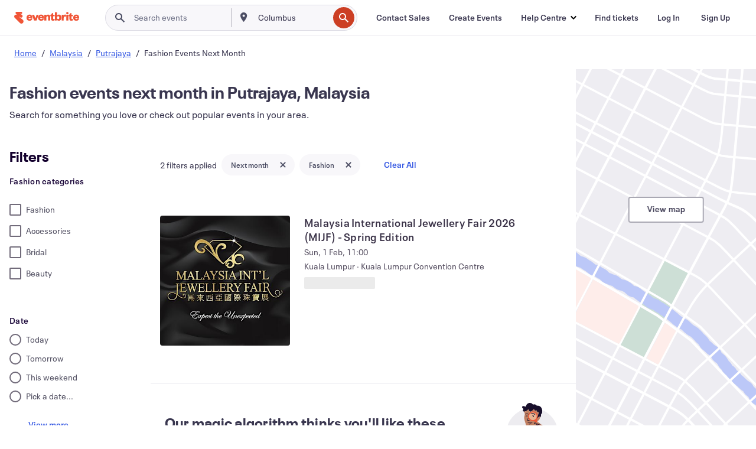

--- FILE ---
content_type: text/html; charset=utf-8
request_url: https://www.eventbrite.sg/d/malaysia--putrajaya/fashion--events--next-month/?page=1
body_size: 288864
content:







<!DOCTYPE html>
    <html xmlns="http://www.w3.org/1999/xhtml" xmlns:fb="http://ogp.me/ns/fb#" lang="en-gb" translate="no">

    <head>
        <title>
    Best Fashion Events Next Month in Putrajaya, Malaysia | Eventbrite
</title>

        <meta charset="utf-8" />
        <meta http-equiv="X-UA-Compatible" content="IE=edge,chrome=1">
        <meta http-equiv="Content-Language" content="en" />

        <link rel="preconnect" href="https://cdn.evbstatic.com" />
        <link rel="dns-prefetch" href="https://cdn.evbstatic.com" />

        <link rel="preconnect" href="https://img.evbuc.com" />
        <link rel="dns-prefetch" href="https://img.evbuc.com" />

        <link rel="preconnect" href="https://cdntranscend.eventbrite.com" />
        <link rel="dns-prefetch" href="https://cdntranscend.eventbrite.com" />
        <link rel="preconnect" href="https://synctranscend.eventbrite.com" />
        <link rel="dns-prefetch" href="https://synctranscend.eventbrite.com" />

        <link rel="preconnect" href="https://cdn.branch.io" />
        <link rel="dns-prefetch" href="https://cdn.branch.io" />

        <link rel="preconnect" href="https://www.googletagmanager.com" />
        <link rel="dns-prefetch" href="https://www.googletagmanager.com" />

        

    <link rel="icon" type="image/png" href="https://cdn.evbstatic.com/s3-build/prod/21067389226-rc2026-01-13_20.04-py27-8a375b0/django/images/favicons/favicon-32x32.png" sizes="32x32">
    <link rel="icon" type="image/png" href="https://cdn.evbstatic.com/s3-build/prod/21067389226-rc2026-01-13_20.04-py27-8a375b0/django/images/favicons/favicon-194x194.png" sizes="194x194">
    <link rel="icon" type="image/png" href="https://cdn.evbstatic.com/s3-build/prod/21067389226-rc2026-01-13_20.04-py27-8a375b0/django/images/favicons/favicon-96x96.png" sizes="96x96">
    <link rel="icon" type="image/png" href="https://cdn.evbstatic.com/s3-build/prod/21067389226-rc2026-01-13_20.04-py27-8a375b0/django/images/favicons/android-chrome-192x192.png" sizes="192x192">
    <link rel="icon" type="image/png" href="https://cdn.evbstatic.com/s3-build/prod/21067389226-rc2026-01-13_20.04-py27-8a375b0/django/images/favicons/favicon-16x16.png" sizes="16x16">
    <link rel="shortcut icon" href="https://cdn.evbstatic.com/s3-build/prod/21067389226-rc2026-01-13_20.04-py27-8a375b0/django/images/favicons/favicon.ico">

<link rel="mask-icon" href="https://cdn.evbstatic.com/s3-build/prod/21067389226-rc2026-01-13_20.04-py27-8a375b0/django/images/favicons/safari-pinned-tab.svg" color="#f6682f">
<meta name="apple-mobile-web-app-title" content="Eventbrite">
<meta name="application-name" content="Eventbrite">
<meta name="msapplication-TileColor" content="#f6682f">
<meta name="msapplication-TileImage" content="https://cdn.evbstatic.com/s3-build/prod/21067389226-rc2026-01-13_20.04-py27-8a375b0/django/images/favicons/mstile-144x144.png">
<meta name="theme-color" content="#f6682f">

        <link rel="apple-touch-icon" href="https://cdn.evbstatic.com/s3-build/prod/21067389226-rc2026-01-13_20.04-py27-8a375b0/django/images/touch_icons/apple-touch-icon-180x180.png">


        
    <link rel="manifest" href="https://cdn.evbstatic.com/s3-build/prod/21067389226-rc2026-01-13_20.04-py27-8a375b0/django/images/favicons/manifest.webmanifest">


        <meta name="y_key" content="d92e23811007b438">
        <meta name="msvalidate.01" content="A9AB07B7E430E4608E0BC57AFA5004AA" />

        
    
        <meta property="fb:app_id" content="28218816837"/>
    
    <meta property="og:site_name" content="Eventbrite"/>
        <meta property="og:image" content="https://img.evbuc.com/https%3A%2F%2Fcdn.evbuc.com%2Fimages%2F1075457283%2F189159550466%2F1%2Foriginal.20250717-075423?crop=focalpoint&amp;fit=crop&amp;auto=format%2Ccompress&amp;q=75&amp;sharp=10&amp;fp-x=0.5&amp;fp-y=0.5&amp;s=8e66a68d340724ffef1daed683088d0a"/>
    <meta property="og:title" content="Best Fashion Events Next Month in Putrajaya, Malaysia | Eventbrite" />
        <meta property="og:description" content="Looking for fashion events next month in Putrajaya, Malaysia? Explore your interests with all sorts of unique things to do near you." />
    <meta property="og:url" content="https://www.eventbrite.sg/d/malaysia--putrajaya/fashion--events--next-month/"/>

        <meta property="og:type" content="website" />
    <!--The default time to live is 7 days, we are bumping to 9 days to test if this reduces crawler traffic,
    documented in ticket EB-85484-->
    <meta property="og:ttl" content="777600">


    
    <meta name="twitter:card" content="summary_large_image" />
    <meta name="twitter:site" content="@eventbrite" />
    <meta name="twitter:title" content="Best Fashion Events Next Month in Putrajaya, Malaysia | Eventbrite" />
        <meta name="twitter:description" content="Looking for fashion events next month in Putrajaya, Malaysia? Explore your interests with all sorts of unique things to do near you." />




        


        


        
        

        <link rel="preconnect" href="https://cdn.evbstatic.com/s3-build/fe/build/discover--10.8.4--eds-4.3.143.css" /><link  rel="stylesheet" type="text/css" href="https://cdn.evbstatic.com/s3-build/fe/build/discover--10.8.4--eds-4.3.143.css" />
<link rel="preconnect" href="https://cdn.evbstatic.com/s3-build/fe/dist/fonts/1.0.1/styles/fonts.css" /><link  rel="stylesheet" type="text/css" href="https://cdn.evbstatic.com/s3-build/fe/dist/fonts/1.0.1/styles/fonts.css" />
<link rel="preconnect" href="https://cdn.evbstatic.com/s3-build/fe/dist/fonts-extended/1.0.1/styles/fonts-extended.css" /><link  rel="stylesheet" type="text/css" href="https://cdn.evbstatic.com/s3-build/fe/dist/fonts-extended/1.0.1/styles/fonts-extended.css" />
        <link data-chunk="discover" rel="stylesheet" href="https://cdn.evbstatic.com/s3-build/fe/build/discover.2b1d2d47fd54c9e5f643.css">
<link data-chunk="search" rel="stylesheet" href="https://cdn.evbstatic.com/s3-build/fe/build/4197.566a062242fffe530fb4.css">
<link data-chunk="search" rel="stylesheet" href="https://cdn.evbstatic.com/s3-build/fe/build/8297.58b6d0672d9c37c86d78.css">
<link data-chunk="search" rel="stylesheet" href="https://cdn.evbstatic.com/s3-build/fe/build/6111.594da311d93a4555d7f7.css">
<link data-chunk="search" rel="stylesheet" href="https://cdn.evbstatic.com/s3-build/fe/build/259.229d7142c3e8d8b3a09e.css">
<link data-chunk="search" rel="stylesheet" href="https://cdn.evbstatic.com/s3-build/fe/build/6385.510c3e23bb1b9c6879d3.css">
<link data-chunk="FilterPanelContainer" rel="stylesheet" href="https://cdn.evbstatic.com/s3-build/fe/build/860.0e35c364ab41273e3896.css">
<link data-chunk="DiscoverHorizontalEventCard" rel="stylesheet" href="https://cdn.evbstatic.com/s3-build/fe/build/1683.460edf61f156e507ee50.css">
<link data-chunk="LowResults" rel="stylesheet" href="https://cdn.evbstatic.com/s3-build/fe/build/4351.e2a7db4aab6b9b388edb.css">
<link data-chunk="LoadingCards" rel="stylesheet" href="https://cdn.evbstatic.com/s3-build/fe/build/9755.e7a1cd5dd7ab85e3031f.css">
<link data-chunk="TagSuggestions" rel="stylesheet" href="https://cdn.evbstatic.com/s3-build/fe/build/4814.830da436c2aed61209fc.css">
<link data-chunk="FilterSuggestions" rel="stylesheet" href="https://cdn.evbstatic.com/s3-build/fe/build/4138.830da436c2aed61209fc.css">
<link data-chunk="components-ThingsToDoShelf" rel="stylesheet" href="https://cdn.evbstatic.com/s3-build/fe/build/4093.91622453fbb1ff287340.css">

        






<script>
    /*global document, window */

var checkoutExternalUrls = [
    '/checkout-external',
    '/tickets-external',
    '/signin/checkout',
];

window.EB = window.EB || {};

window.EB.TranscendConsent = (function () {
    return {
        shouldDisableTranscend: function () {
            if(this.isEmbeddableContent()){
                return true;
            }
            try {
                return this.isCheckoutOrIframe();
            } catch (e) {
                return true;
            }
        },
        isEmbeddableContent: function () {
            return this.isEmbeddableStructuredContent();
        },
        isEmbeddableStructuredContent: function () {
            var structuredContenEmbeddableUrls = [
                '/structured_content/widgets',
            ];
            if(structuredContenEmbeddableUrls.find(function(url){
                return window.location.pathname.indexOf(url) !== -1;
            })){
                return true;
            }
            return false;
        },
        isCheckoutOrIframe: function () {
            return (
                checkoutExternalUrls.indexOf(window.location.pathname) >= 0 ||
                this.isInsideIframe()
            );
        },
        isInsideIframe: function () {
            try {
                return window.self !== window.top;
            } catch (e) {
                return true;
            }
        },
        isNonTld: function () {
            try {
                return !['evbdev', 'evbqa', 'eventbrite'].find(
                    (env) => window.parent.location.hostname.indexOf(env) >= 0,
                );
            } catch (e) {
                return true;
            }
        },
        isInsideNonTldIframe: function () {
            return this.isInsideIframe() && this.isNonTld();
        },
    };
})();

</script>

<script type="text/javascript">
    // Define dataLayer and the gtag function.
    window.dataLayer = window.dataLayer || [];
    if (typeof gtag !== 'function') function gtag(){ dataLayer.push(arguments); }
    gtag('set', 'developer_id.dOGRkZj', true);

    // Passing ad click, client ID, and session ID information in URLs
    gtag('set', 'url_passthrough', true);
    
</script>

<!-- Transcend Consent Airgap Code-->
    <script
        data-cfasync="false"
        src="https://cdntranscend.eventbrite.com/cm/f2747157-cf59-4ef1-8703-018defe51764/airgap.js"
        data-sync-endpoint="https://synctranscend.eventbrite.com/consent-manager/f2747157-cf59-4ef1-8703-018defe51764"
        data-ui-z-index="550"
        data-tracker-overrides="[...] GoogleConsentMode:security_storage=Essential"
        data-protect-realms="self"
        data-ui-shadow-root="open"
        data-locale="en"
        data-local-sync="allow-network-observable"
></script>
<!-- END Transcend Consent Airgap Code -->


        

<script>
    const regimes = window.airgap && window.airgap.getRegimes ? window.airgap.getRegimes() : null;
    const defaultRegime = regimes ? regimes.values().next().value : "CPRA";
    console.log("Regime detected is "+ defaultRegime + ", loading transcend via core")
    
    if (!EB.TranscendConsent.shouldDisableTranscend()) {
      try{
        // Add the event listener
        window.airgap.addEventListener(
          'sync',
          () => {
            console.log("Sync done: Show banner")
            window.transcend.ready((transcend) => {
              transcend.autoShowConsentManager();
            })
          },
          { once: true } // we only want this to run on initial sync
        );
      }catch(error) {
        console.error("Failed to sync and load the banner")
      }  
    } else {
            console.log("Do not show banner")
    }
    dataLayer.push({ event: "transcendLoaded" });
</script>

        
    

        <script type="text/javascript">
        //<![CDATA[
        (function() {
            var ga = document.createElement('script'); ga.type = 'text/javascript'; ga.defer = true;
            ga.src = ('https:' == document.location.protocol ? 'https://ssl' : 'http://www') + '.google-analytics.com/ga.js';
            var s = document.getElementsByTagName('script')[0]; s.parentNode.insertBefore(ga, s);
        })();

        var _gaq = _gaq || [];
        //]]>
        </script>
        <script>
            (function(i,s,o,g,r,a,m){i['GoogleAnalyticsObject']=r;i[r]=i[r]||function(){
                (i[r].q=i[r].q||[]).push(arguments)},i[r].l=1*new Date();a=s.createElement(o),
                m=s.getElementsByTagName(o)[0];a.async=1;a.src=g;m.parentNode.insertBefore(a,m)
            })(window,document,'script','//www.google-analytics.com/analytics.js','ga');

            ga('create', 'UA-141520-1', {'allowLinker': true, 'cookieFlags': 'SameSite=None; Secure' }, 'auto');



            ga('set', 'forceSSL', true);
        </script>


        
    
        <!-- Google Tag Manager - Eventbrite - Main container-->
            <script type="text/javascript">
                window.dataLayer = window.dataLayer || [];
                dataLayer.push({
                    'dfaPartnerID': 'dfa_partner_id_not_set',
                    'publicUserID': ''
                });
                
        (function(w,d,s,l,i){w[l]=w[l]||[];w[l].push({'gtm.start':
        new Date().getTime(),event:'gtm.js'});var f=d.getElementsByTagName(s)[0],
        j=d.createElement(s),dl=l!='dataLayer'?'&l='+l:'';j.async=true;j.src=
        'https://www.googletagmanager.com/gtm.js?id='+i+dl;f.parentNode.insertBefore(j,f);
        })(window,document,'script','dataLayer','GTM-5P8FXJ');
        
            </script>
        <!-- End Google Tag Manager -->


        
    




        

<script type="text/javascript">

    var customActions = {
        SaveClicked: 'save_event',
    };
    var branchMedatata = { metadata : {} };
    //Adding user authenticated metatag

    (function(b,r,a,n,c,h,_,s,d,k){if(!b[n]||!b[n]._q){for(;s<_.length;)c(h,_[s++]);d=r.createElement(a);d.defer=1;d.src="https://cdn.branch.io/branch-latest.min.js";k=r.getElementsByTagName(a)[0];k.parentNode.insertBefore(d,k);b[n]=h}})(window,document,"script","branch",function(b,r){b[r]=function(){b._q.push([r,arguments])}},{_q:[],_v:1},"addListener applyCode autoAppIndex banner closeBanner closeJourney creditHistory credits data deepview deepviewCta first getCode init link logout redeem referrals removeListener sendSMS setBranchViewData setIdentity track validateCode trackCommerceEvent logEvent disableTracking".split(" "), 0);
        branch.init('key_live_epYrpbv3NngOvWj47OM81jmgCFkeYUlx' , branchMedatata, function(err, data) {branch.addListener(branchListener);});
        
    function branchListener(eventName, data) {

        var eventsToTrack = [
            'didShowJourney',
            'didClickJourneyCTA',
            'didClickJourneyClose',
        ]; // List of events to track

        if (eventName && data && data.journey_link_data && eventsToTrack.includes(eventName)){
            var journeyName = data.journey_link_data.journey_name + ' - ' + data.journey_link_data.view_name +' - ' + data.journey_link_data.journey_id;
            trackEventBranchIO(eventName, journeyName);    
        }
    }

    function trackEventBranchIO(eventName, journeyName){

        if(window && window.dataLayer){
            window.dataLayer.push({ 
            eventName, eventData: { journeyName }, 
            // Required:
            event: "track", 
            sendToHeap: true 
            });
        
        };
    }

    function addBranchIOMetatags(
        name,
        content,
        extraData = null,
    ){
        
        var metadata = {
            [name]: content,
            custom_action: customActions[name] ? customActions[name] : name,
        };

        //Keep userAuthenticated metadata

        //Adding metadata
        addMetadata(metadata);

        //Add extra data
        extraData && addMetadata(extraData);

        branch.track('pageview');        
    }   
    
   function addMetadata(branchData){
        if (document) {
            Object.entries(branchData).forEach(([key, value]) => {
                const meta = document.createElement('meta');
                meta.content = value;
                meta.name = 'branch:deeplink:' + key;
                document.head.appendChild(meta);
            });
        }
    }
</script>


        
            
    





<meta name="robots" content="noindex, follow, " />

    
    <meta name="description" content="Looking for fashion events next month in Putrajaya, Malaysia? Explore your interests with all sorts of unique things to do near you." />
        <meta name="viewport" content="initial-scale=1, width=device-width">

        

        
                
        
    </head>

    

    <body class="">
        
    
        <noscript>
            <iframe src="https://www.googletagmanager.com/ns.html?id=GTM-5P8FXJ"
            height="0" width="0" style="display:none;visibility:hidden"></iframe>
        </noscript>


        
    <div class="eds-g-grid eds-l-mar-top-2 eds-l-mar-bot-2 eds-hide" id="unsupported-browser-alert">
    <div class="eds-g-cell eds-g-cell-1-1">
        <div class="eds-notification-bar eds-notification-bar--warning">
            <span>
                Your version of Internet Explorer is no longer supported. Please <a href="/support/articles/en_US/Troubleshooting/how-to-troubleshoot-internet-browser-issues" target="_blank">upgrade your browser</a>.
            </span>
        </div>
    </div>
</div>
<script type='text/javascript'>
	function isItIE() {
	  user_agent = navigator.userAgent;
	  var is_it_ie = user_agent.indexOf("MSIE ") > -1 || user_agent.indexOf("Trident/") > -1;
	  return is_it_ie;
	}
	if (isItIE()){
        var alert = document.getElementById('unsupported-browser-alert');
        var newClasses = alert.className.split('eds-hide').join('');
        alert.className = newClasses;
	}
</script>


        
            <div id="root"><div class="eds-structure eds-structure--min-height" data-spec="eds-structure"><div class="eds-structure__header"><header class="GlobalNav-module__main___jfEt2 GlobalNav-module__withSearchDropdown___GARO5"><nav aria-label="Main Navigation" data-testid="global-nav" class="GlobalNav-module__navContainer___3so1o"><div class="GlobalNav-module__navWrapper___1bK0r"><div class="GlobalNav-module__mobileNavTopSection___3piCz"><div class="GlobalNav-module__logo___1m77E" tabindex="-1"><a href="https://www.eventbrite.sg/" aria-label="Home" style="background-color:transparent" class="Logo-module__desktop___34U8a" tabindex="0" data-heap-id="seo-global-nav-logo-desktop-click"><i class="eds-vector-image eds-brand--small eds-vector-image--ui-orange eds-vector-image--block eds-vector-image-size--reset" title="Eventbrite" data-spec="icon" data-testid="icon" style="height:auto;width:110px"><svg id="logo-wordmark-brand_svg__Layer_1" x="0" y="0" viewBox="0 0 2300 400.8" xml:space="preserve"><style>
        .logo-wordmark-brand_svg__st3{fill:#221d19}
    </style><g><g><path class="logo-wordmark-brand_svg__st3" d="M794 99.5l-43.2 123H749l-43.1-123h-75.6l73.8 198h85.8l73.8-198zM1204.1 94.1c-29.8 0-53.4 13.3-64 35.1V99.5h-72v198.1h72v-97.3c0-29.8 9.8-49.3 34.2-49.3 21.8 0 29.4 14.2 29.4 41.3v105.2h72V173.2c0-41.3-17.4-79.1-71.6-79.1zM1753.1 134.6V99.5h-72v198.1h72V207c0-33.3 16.5-47.7 43.1-47.7 13.8 0 28.9 2.7 38.7 8.5v-68c-4.9-4-15.6-7.6-27.6-7.6-26.2 0-47.1 20.2-54.2 42.4zM1846.9 99.5h72v198.1h-72z"></path><circle class="logo-wordmark-brand_svg__st3" cx="1882.9" cy="44.9" r="40.7"></circle><path class="logo-wordmark-brand_svg__st3" d="M2028.9 221.5v-72.4h51.6V99.4h-51.6V44.8h-43.2c0 30.2-24.5 54.6-54.7 54.6v49.7h26.7v93.2c0 46.7 31.5 60.4 64.9 60.4 27.1 0 44.4-6.7 59.6-17.8v-46.6c-12 4.9-21.8 6.7-30.6 6.7-14.7.1-22.7-6.6-22.7-23.5zM1402 245.1s-.1 0 0 0h-.2c-14.6 0-22.5-6.7-22.5-23.5v-72.4h51.6V99.4h-51.6V44.8h-43.2c0 30.2-24.5 54.6-54.7 54.6h-.1v49.7h26.7v93.2c0 46.7 31.5 60.4 64.9 60.4 27.1 0 44.4-6.7 59.6-17.8v-46.6c-11.9 4.9-21.7 6.8-30.5 6.8zM1402 245.1h-.1.1c-.1 0 0 0 0 0zM543.9 94.2c-61.7 0-107.9 44.9-107.9 107.5 0 63.1 45.3 101.3 108.8 101.3 57.7 0 92.2-30.1 100.4-76h-59.1c-6.7 15.5-19.1 22.2-38.6 22.2-21.8 0-39.5-11.5-41.3-36h139v-20c-.1-53.7-35.2-99-101.3-99zM507 178.6c2.7-18.7 12.9-32.9 36-32.9 21.3 0 32.9 15.1 33.8 32.9H507zM954.1 94.2c-61.7 0-107.9 44.9-107.9 107.5 0 63.1 45.3 101.3 108.8 101.3 57.7 0 92.2-30.1 100.4-76h-59.1c-6.7 15.5-19.1 22.2-38.6 22.2-21.8 0-39.5-11.5-41.3-36h139v-20c0-53.7-35.1-99-101.3-99zm-36.9 84.4c2.7-18.7 12.9-32.9 36-32.9 21.3 0 32.9 15.1 33.8 32.9h-69.8zM2300 193.2c0-53.7-35.1-99-101.3-99-61.7 0-107.9 44.9-107.9 107.5 0 63.1 45.3 101.3 108.8 101.3 57.7 0 92.2-30.1 100.4-76h-59.1c-6.7 15.5-19.1 22.2-38.6 22.2-21.8 0-39.5-11.5-41.3-36h139v-20zm-138.1-14.6c2.7-18.7 12.9-32.9 36-32.9 21.3 0 32.9 15.1 33.8 32.9h-69.8zM1582 93.8c-33.3 0-55.6 16-65.4 39.6v-116h-72v280.1h55.6l12.4-34.2c11.1 24 36 39.6 68 39.6 59.6 0 89.4-45.8 89.4-104.5 0-58.4-29.8-104.6-88-104.6zm-25.3 153.4c-24.5 0-40-18.7-40-47.6V197c0-28.5 15.6-47.1 40-47.1 28 0 40.9 20 40.9 48.5 0 28.8-12.9 48.8-40.9 48.8z"></path></g><path class="logo-wordmark-brand_svg__st3" d="M302.8 269L170.1 165.6c-2.2-1.7.1-5.1 2.5-3.7l51.8 29c23.5 13.2 53.2 5.5 67.4-17.3 15-24.1 7.1-55.8-17.5-70l-76-43.9c-2.4-1.4-.6-5.1 2-4l34.9 14c.1 0 .9.3 1.2.4 3.7 1.3 7.7 2 11.8 2 18.9 0 34.5-15 35.8-32.8C285.7 16.1 268.1 0 247 0H85.6C64.9 0 47.4 16.9 47.7 37.6c.1 11 5.1 20.8 12.8 27.5 5.8 5.1 25.4 20.7 34.7 28.2 1.7 1.3.7 4-1.4 4H61.5C27.5 97.5 0 125.1 0 159.1c0 17.2 7 32.7 18.4 44l187.1 177.8c13.2 12.3 31 19.9 50.5 19.9 41 0 74.2-33.2 74.2-74.2-.1-23.2-10.7-44-27.4-57.6z"></path></g></svg><span class="eds-is-hidden-accessible">Eventbrite</span></i></a><a href="https://www.eventbrite.sg/" aria-label="Home" style="background-color:transparent" class="Logo-module__mobile___2HSZd" tabindex="0" data-heap-id="seo-global-nav-logo-mobile-click"><i class="eds-vector-image eds-brand--small eds-vector-image--ui-orange eds-vector-image--block eds-vector-image-size--reset" title="Eventbrite" data-spec="icon" data-testid="icon" style="height:24px;width:24px"><svg id="logo-e-brand_svg__Layer_1" x="0" y="0" viewBox="0 0 1000 1213.9" xml:space="preserve"><style></style><g><path d="M917 814.9L515.3 501.7c-6.7-5.1.2-15.4 7.5-11.3l156.9 87.9c71.1 39.9 161 16.8 204.1-52.4 45.4-73 21.4-169.1-53.2-212.2L600.4 180.6c-7.3-4.3-1.9-15.3 6-12.2l105.8 42.3c.2.1 2.7 1 3.7 1.3 11.2 3.9 23.3 6.1 35.9 6.1 57.4 0 104.5-45.4 108.6-99.4C865.5 48.9 812 0 748.2 0h-489c-62.8 0-115.5 51.3-114.7 113.9.4 33.3 15.3 63 38.7 83.4 17.6 15.3 76.9 62.8 105.1 85.3 5 4 2.2 12.1-4.3 12.1h-97.9C83.2 295.3 0 378.9 0 482c0 52.1 21.3 99.2 55.6 133.1l566.6 538.5c40.1 37.4 93.9 60.3 153.1 60.3 124.1 0 224.7-100.6 224.7-224.7 0-70.3-32.4-133.1-83-174.3z" fill="#221d19"></path></g></svg><span class="eds-is-hidden-accessible">Eventbrite</span></i></a></div><div class="GlobalNav-module__mobileNavLinks___3XK3A"><ul class="GlobalNav-module__mobileNavLinkContainer___2IozU"><li class="GlobalNav-module__mobileNavListLink___3VHlx"><a class="NavLink-module__main___3_J-1 GlobalNav-module__mobileLogin___3ohFw" href="https://www.eventbrite.sg/signin/signup/?referrer=%2Fmytickets" data-testid="navLink" aria-label="Find tickets" data-heap-id="seo-global-nav-link-find-my-tickets-click"><span aria-label="Find tickets">Find tickets</span></a></li><li class="GlobalNav-module__mobileNavListLink___3VHlx"><a class="NavLink-module__main___3_J-1 GlobalNav-module__mobileLogin___3ohFw" href="https://www.eventbrite.sg/signin/?referrer=%2Fd%2Fmalaysia--putrajaya%2Ffashion--events--next-month%2F%3Fpage%3D1" data-testid="navLink" aria-label="Log In" data-heap-id="seo-global-nav-link-login-click" rel="nofollow"><span aria-label="Log In">Log In</span></a></li><li class="GlobalNav-module__mobileNavListLink___3VHlx"><a class="NavLink-module__main___3_J-1 GlobalNav-module__mobileSignup___1625C" href="https://www.eventbrite.sg/signin/signup/?referrer=%2Fd%2Fmalaysia--putrajaya%2Ffashion--events--next-month%2F%3Fpage%3D1" data-testid="navLink" aria-label="Sign Up" data-heap-id="seo-global-nav-link-signup-click" rel="nofollow"><span aria-label="Sign Up">Sign Up</span></a></li><li data-heap-id="seo-global-nav-dropdown-mobile-click" class="MobileDropdown-module__mobileDropdown___1-DuJ" tabindex="0"><i class="Icon_root__1kdkz Icon_icon-small__1kdkz" aria-hidden="true"><svg xmlns="http://www.w3.org/2000/svg" width="24" height="24" fill="#3A3247" viewBox="0 0 24 24"><path d="M20 5H4v2h16zM4 11h16v2H4zm0 6h16v2H4z" clip-rule="evenodd"></path></svg></i><i class="Icon_root__1kdkz Icon_icon-small__1kdkz" aria-hidden="true"><svg xmlns="http://www.w3.org/2000/svg" width="24" height="24" fill="#3A3247" viewBox="0 0 24 24"><path d="m13.4 12 3.5-3.5-1.4-1.4-3.5 3.5-3.5-3.5-1.4 1.4 3.5 3.5-3.5 3.5 1.4 1.4 3.5-3.5 3.5 3.5 1.4-1.4z"></path></svg></i><ul class="Dropdown-module__dropdown___3wMWo" aria-label="submenu" data-testid="global-nav-dropdown"><li data-testid="link-container__level1" class="Dropdown-module__navLinkContainer___IFjfQ"><a class="NavLink-module__main___3_J-1 nav-link__dropdown nav-link__dropdpown__level1" href="https://www.eventbrite.sg/d/local/events/" data-testid="navLink" aria-label="Find Events" data-heap-id="seo-global-nav-link-find-events-click"><span data-testid="navLink-icon" class=""><i class="Icon_root__1kdkz Icon_icon-small__1kdkz" aria-hidden="true"><i class="Icon_root__1kdkz Icon_icon-small__1kdkz" aria-hidden="true"><svg xmlns="http://www.w3.org/2000/svg" width="24" height="24" fill="#3A3247" viewBox="0 0 24 24"><path d="M10 13h4v-2h-4zm6 5h-.413c-.603-1.437-1.833-2.424-3.587-2.424S9.016 16.563 8.413 18H8V6h.413C9.016 7.437 10.246 8.424 12 8.424S14.984 7.437 15.587 6H16zM14 4s0 2.424-2 2.424S10 4 10 4H6v16h4s0-2.424 2-2.424S14 20 14 20h4V4z" clip-rule="evenodd"></path></svg></i></i></span><span aria-label="Find Events">Find Events</span></a></li><li class="NestedDropdownItem-module__nestedDropdownTrigger___3e99X" tabindex="-1"><span data-heap-id="seo-global-nav-dropdown-create-events-click" class="NestedDropdownItem-module__titleContainer___28qcS" tabindex="0"><span class="NestedDropdownItem-module__iconContainer___1eN6Z"><i class="eds-vector-image eds-icon--small" data-spec="icon" data-testid="icon" aria-hidden="true"><i class="Icon_root__1kdkz Icon_icon-small__1kdkz" aria-hidden="true"><svg xmlns="http://www.w3.org/2000/svg" width="24" height="24" fill="#3A3247" viewBox="0 0 24 24"><path d="M17 6.5v-2h-2v2H9v-2H7v2H5v13h14v-13zm0 11H7v-7h10v8z" clip-rule="evenodd"></path></svg></i></i></span><span>Create Events</span><span class="NestedDropdownItem-module__arrowIcons___2NwH6"><i class="eds-vector-image eds-icon--small" data-spec="icon" data-testid="icon" aria-hidden="true"><svg id="chevron-up-chunky_svg__eds-icon--chevron-up-chunky_svg" x="0" y="0" viewBox="0 0 24 24" xml:space="preserve"><path id="chevron-up-chunky_svg__eds-icon--chevron-up-chunky_base" fill-rule="evenodd" clip-rule="evenodd" d="M17 13.8l-5-5-5 5 1.4 1.4 3.6-3.6 3.6 3.6z"></path></svg></i><i class="eds-vector-image eds-icon--small" data-spec="icon" data-testid="icon" aria-hidden="true"><svg id="chevron-down-chunky_svg__eds-icon--chevron-down-chunky_svg" x="0" y="0" viewBox="0 0 24 24" xml:space="preserve"><path id="chevron-down-chunky_svg__eds-icon--chevron-down-chunky_base" fill-rule="evenodd" clip-rule="evenodd" d="M7 10.2l5 5 5-5-1.4-1.4-3.6 3.6-3.6-3.6z"></path></svg></i></span></span><ul class="NestedDropdownItem-module__submenu___3TV4u" aria-label="submenu"><li data-heap-id="seo-global-nav-dropdown-solutions-click" tabindex="0" class="SecondaryDropdown-module__secondaryDropdownTrigger___2tgnG" data-globalnav-text="Solutions"><span class="SecondaryDropdown-module__titleContainer___2j-cS"><span>Solutions</span><span class="SecondaryDropdown-module__iconContainer___14tna"><i class="eds-vector-image eds-icon--small" data-spec="icon" data-testid="icon" aria-hidden="true"><svg id="chevron-right-chunky_svg__eds-icon--chevron-right-chunky_svg" x="0" y="0" viewBox="0 0 24 24" xml:space="preserve"><path id="chevron-right-chunky_svg__eds-icon--chevron-right-chunky_base" fill-rule="evenodd" clip-rule="evenodd" d="M10.2 17l5-5-5-5-1.4 1.4 3.6 3.6-3.6 3.6z"></path></svg></i></span></span><ul class="SecondaryDropdown-module__secondaryDropdown___3kH0U"><button tabindex="0"><svg id="chevron-left-chunky_svg__eds-icon--chevron-left-chunky_svg" x="0" y="0" viewBox="0 0 24 24" xml:space="preserve"><path id="chevron-left-chunky_svg__eds-icon--chevron-left-chunky_base" fill-rule="evenodd" clip-rule="evenodd" d="M13.8 7l-5 5 5 5 1.4-1.4-3.6-3.6 3.6-3.6z"></path></svg>Solutions</button><li class="SecondaryDropdown-module__navLinkContainer___1UKfq"><a class="NavLink-module__main___3_J-1 nav-link__dropdown" href="https://www.eventbrite.sg/l/sell-tickets/" data-testid="navLink" aria-label="Event Ticketing" data-heap-id="seo-global-nav-link-event-ticketing-click"><span aria-label="Event Ticketing">Event Ticketing</span></a></li><li class="SecondaryDropdown-module__navLinkContainer___1UKfq"><a class="NavLink-module__main___3_J-1 nav-link__dropdown" href="https://www.eventbrite.sg/organizer/features/event-marketing-platform/" data-testid="navLink" aria-label="Event Marketing Platform" data-heap-id="seo-global-nav-link-marketing-suite-click"><span aria-label="Event Marketing Platform">Event Marketing Platform</span></a></li><li class="SecondaryDropdown-module__navLinkContainer___1UKfq"><a class="NavLink-module__main___3_J-1 nav-link__dropdown" href="https://www.eventbrite.sg/l/eventbrite-ads/" data-testid="navLink" aria-label="Eventbrite Ads" data-heap-id="seo-global-nav-link-eventbrite-ads-click"><span aria-label="Eventbrite Ads">Eventbrite Ads</span></a></li><li class="SecondaryDropdown-module__navLinkContainer___1UKfq"><a class="NavLink-module__main___3_J-1 nav-link__dropdown" href="https://www.eventbrite.sg/l/event-payment/" data-testid="navLink" aria-label="Payments" data-heap-id="seo-global-nav-link-payments-click"><span aria-label="Payments">Payments</span></a></li></ul></li><li data-heap-id="seo-global-nav-dropdown-industry-click" tabindex="0" class="SecondaryDropdown-module__secondaryDropdownTrigger___2tgnG" data-globalnav-text="Industry"><span class="SecondaryDropdown-module__titleContainer___2j-cS"><span>Industry</span><span class="SecondaryDropdown-module__iconContainer___14tna"><i class="eds-vector-image eds-icon--small" data-spec="icon" data-testid="icon" aria-hidden="true"><svg id="chevron-right-chunky_svg__eds-icon--chevron-right-chunky_svg" x="0" y="0" viewBox="0 0 24 24" xml:space="preserve"><path id="chevron-right-chunky_svg__eds-icon--chevron-right-chunky_base" fill-rule="evenodd" clip-rule="evenodd" d="M10.2 17l5-5-5-5-1.4 1.4 3.6 3.6-3.6 3.6z"></path></svg></i></span></span><ul class="SecondaryDropdown-module__secondaryDropdown___3kH0U"><button tabindex="0"><svg id="chevron-left-chunky_svg__eds-icon--chevron-left-chunky_svg" x="0" y="0" viewBox="0 0 24 24" xml:space="preserve"><path id="chevron-left-chunky_svg__eds-icon--chevron-left-chunky_base" fill-rule="evenodd" clip-rule="evenodd" d="M13.8 7l-5 5 5 5 1.4-1.4-3.6-3.6 3.6-3.6z"></path></svg>Industry</button><li class="SecondaryDropdown-module__navLinkContainer___1UKfq"><a class="NavLink-module__main___3_J-1 nav-link__dropdown" href="https://www.eventbrite.sg/organizer/event-industry/music/" data-testid="navLink" aria-label="Music" data-heap-id="seo-global-nav-link-music-click"><span aria-label="Music">Music</span></a></li><li class="SecondaryDropdown-module__navLinkContainer___1UKfq"><a class="NavLink-module__main___3_J-1 nav-link__dropdown" href="https://www.eventbrite.sg/organizer/event-industry/food-drink-event-ticketing/" data-testid="navLink" aria-label="Food &amp; Beverage" data-heap-id="seo-global-nav-link-food-&amp;-beverage-click"><span aria-label="Food &amp; Beverage">Food &amp; Beverage</span></a></li><li class="SecondaryDropdown-module__navLinkContainer___1UKfq"><a class="NavLink-module__main___3_J-1 nav-link__dropdown" href="https://www.eventbrite.sg/organizer/event-industry/performing-arts/" data-testid="navLink" aria-label="Performing Arts" data-heap-id="seo-global-nav-link-performing-arts-click"><span aria-label="Performing Arts">Performing Arts</span></a></li><li class="SecondaryDropdown-module__navLinkContainer___1UKfq"><a class="NavLink-module__main___3_J-1 nav-link__dropdown" href="https://www.eventbrite.sg/l/npo/" data-testid="navLink" aria-label="Charity &amp; Causes" data-heap-id="seo-global-nav-link-charity-&amp;-causes-click"><span aria-label="Charity &amp; Causes">Charity &amp; Causes</span></a></li><li class="SecondaryDropdown-module__navLinkContainer___1UKfq"><a class="NavLink-module__main___3_J-1 nav-link__dropdown" href="https://www.eventbrite.sg/organizer/event-format/host-retail-events/" data-testid="navLink" aria-label="Retail" data-heap-id="seo-global-nav-link-retail-click"><span aria-label="Retail">Retail</span></a></li></ul></li><li data-heap-id="seo-global-nav-dropdown-event-types-click" tabindex="0" class="SecondaryDropdown-module__secondaryDropdownTrigger___2tgnG" data-globalnav-text="Event Types"><span class="SecondaryDropdown-module__titleContainer___2j-cS"><span>Event Types</span><span class="SecondaryDropdown-module__iconContainer___14tna"><i class="eds-vector-image eds-icon--small" data-spec="icon" data-testid="icon" aria-hidden="true"><svg id="chevron-right-chunky_svg__eds-icon--chevron-right-chunky_svg" x="0" y="0" viewBox="0 0 24 24" xml:space="preserve"><path id="chevron-right-chunky_svg__eds-icon--chevron-right-chunky_base" fill-rule="evenodd" clip-rule="evenodd" d="M10.2 17l5-5-5-5-1.4 1.4 3.6 3.6-3.6 3.6z"></path></svg></i></span></span><ul class="SecondaryDropdown-module__secondaryDropdown___3kH0U"><button tabindex="0"><svg id="chevron-left-chunky_svg__eds-icon--chevron-left-chunky_svg" x="0" y="0" viewBox="0 0 24 24" xml:space="preserve"><path id="chevron-left-chunky_svg__eds-icon--chevron-left-chunky_base" fill-rule="evenodd" clip-rule="evenodd" d="M13.8 7l-5 5 5 5 1.4-1.4-3.6-3.6 3.6-3.6z"></path></svg>Event Types</button><li class="SecondaryDropdown-module__navLinkContainer___1UKfq"><a class="NavLink-module__main___3_J-1 nav-link__dropdown" href="https://www.eventbrite.sg/organizer/event-type/music-venues/" data-testid="navLink" aria-label="Concerts" data-heap-id="seo-global-nav-link-concerts-click"><span aria-label="Concerts">Concerts</span></a></li><li class="SecondaryDropdown-module__navLinkContainer___1UKfq"><a class="NavLink-module__main___3_J-1 nav-link__dropdown" href="https://www.eventbrite.sg/organizer/event-type/create-a-workshop/" data-testid="navLink" aria-label="Classes &amp; Workshops" data-heap-id="seo-global-nav-link-classes-&amp;-workshops-click"><span aria-label="Classes &amp; Workshops">Classes &amp; Workshops</span></a></li><li class="SecondaryDropdown-module__navLinkContainer___1UKfq"><a class="NavLink-module__main___3_J-1 nav-link__dropdown" href="https://www.eventbrite.sg/organizer/event-type/festival-solutions/" data-testid="navLink" aria-label="Festivals &amp; Fairs" data-heap-id="seo-global-nav-link-festivals-&amp;-fairs-click"><span aria-label="Festivals &amp; Fairs">Festivals &amp; Fairs</span></a></li><li class="SecondaryDropdown-module__navLinkContainer___1UKfq"><a class="NavLink-module__main___3_J-1 nav-link__dropdown" href="https://www.eventbrite.sg/l/conferences/" data-testid="navLink" aria-label="Conferences" data-heap-id="seo-global-nav-link-conferences-click"><span aria-label="Conferences">Conferences</span></a></li><li class="SecondaryDropdown-module__navLinkContainer___1UKfq"><a class="NavLink-module__main___3_J-1 nav-link__dropdown" href="https://www.eventbrite.sg/organizer/event-type/eventbrite-for-business/" data-testid="navLink" aria-label="Corporate Events" data-heap-id="seo-global-nav-link-corporate-events-click"><span aria-label="Corporate Events">Corporate Events</span></a></li><li class="SecondaryDropdown-module__navLinkContainer___1UKfq"><a class="NavLink-module__main___3_J-1 nav-link__dropdown" href="https://www.eventbrite.sg/organizer/event-type/virtual-events-platform/" data-testid="navLink" aria-label="Online Events" data-heap-id="seo-global-nav-link-online-events-click"><span aria-label="Online Events">Online Events</span></a></li></ul></li><li data-heap-id="seo-global-nav-dropdown-blog-click" tabindex="0" class="SecondaryDropdown-module__secondaryDropdownTrigger___2tgnG" data-globalnav-text="Blog"><span class="SecondaryDropdown-module__titleContainer___2j-cS"><span>Blog</span><span class="SecondaryDropdown-module__iconContainer___14tna"><i class="eds-vector-image eds-icon--small" data-spec="icon" data-testid="icon" aria-hidden="true"><svg id="chevron-right-chunky_svg__eds-icon--chevron-right-chunky_svg" x="0" y="0" viewBox="0 0 24 24" xml:space="preserve"><path id="chevron-right-chunky_svg__eds-icon--chevron-right-chunky_base" fill-rule="evenodd" clip-rule="evenodd" d="M10.2 17l5-5-5-5-1.4 1.4 3.6 3.6-3.6 3.6z"></path></svg></i></span></span><ul class="SecondaryDropdown-module__secondaryDropdown___3kH0U"><button tabindex="0"><svg id="chevron-left-chunky_svg__eds-icon--chevron-left-chunky_svg" x="0" y="0" viewBox="0 0 24 24" xml:space="preserve"><path id="chevron-left-chunky_svg__eds-icon--chevron-left-chunky_base" fill-rule="evenodd" clip-rule="evenodd" d="M13.8 7l-5 5 5 5 1.4-1.4-3.6-3.6 3.6-3.6z"></path></svg>Blog</button><li class="SecondaryDropdown-module__navLinkContainer___1UKfq"><a class="NavLink-module__main___3_J-1 nav-link__dropdown" href="https://www.eventbrite.sg/blog/category/tips-and-guides/" data-testid="navLink" aria-label="Tips &amp; Guides" data-heap-id="seo-global-nav-link-tips-&amp;-guides-click"><span aria-label="Tips &amp; Guides">Tips &amp; Guides</span></a></li><li class="SecondaryDropdown-module__navLinkContainer___1UKfq"><a class="NavLink-module__main___3_J-1 nav-link__dropdown" href="https://www.eventbrite.sg/blog/category/news-and-trends/" data-testid="navLink" aria-label="News &amp; Trends" data-heap-id="seo-global-nav-link-news-&amp;-trends-click"><span aria-label="News &amp; Trends">News &amp; Trends</span></a></li><li class="SecondaryDropdown-module__navLinkContainer___1UKfq"><a class="NavLink-module__main___3_J-1 nav-link__dropdown" href="https://www.eventbrite.sg/blog/category/community/" data-testid="navLink" aria-label="Community" data-heap-id="seo-global-nav-link-community-click"><span aria-label="Community">Community</span></a></li><li class="SecondaryDropdown-module__navLinkContainer___1UKfq"><a class="NavLink-module__main___3_J-1 nav-link__dropdown" href="https://www.eventbrite.sg/blog/category/tools-and-features/" data-testid="navLink" aria-label="Tools &amp; Features" data-heap-id="seo-global-nav-link-tools-&amp;-features-click"><span aria-label="Tools &amp; Features">Tools &amp; Features</span></a></li></ul></li></ul></li><li data-testid="link-container__level1" class="Dropdown-module__navLinkContainer___IFjfQ"><a class="NavLink-module__main___3_J-1 nav-link__dropdown nav-link__dropdpown__level1" href="https://www.eventbrite.sg/organizer/overview/" data-testid="navLink" aria-label="Create Events" data-heap-id="seo-global-nav-link-create-events-click"><span aria-label="Create Events">Create Events</span></a></li><li data-testid="link-container__level1" class="Dropdown-module__navLinkContainer___IFjfQ"><a class="NavLink-module__main___3_J-1 nav-link__dropdown nav-link__dropdpown__level1" href="https://www.eventbrite.sg/organizer/contact-sales/" data-testid="navLink" aria-label="Contact Sales" data-heap-id="seo-global-nav-link-contact-sales-click"><span aria-label="Contact Sales">Contact Sales</span></a></li><li data-testid="link-container__level1" class="Dropdown-module__navLinkContainer___IFjfQ"><a class="NavLink-module__main___3_J-1 nav-link__dropdown nav-link__dropdpown__level1" href="https://www.eventbrite.sg/signin/signup/?referrer=/manage/events/create/" data-testid="navLink" aria-label="Get Started" data-heap-id="seo-global-nav-link-get-started-click"><span style="color:#3659E3" aria-label="Get Started">Get Started</span></a></li><li class="NestedDropdownItem-module__nestedDropdownTrigger___3e99X" tabindex="-1"><span data-heap-id="seo-global-nav-dropdown-help-center-click" class="NestedDropdownItem-module__titleContainer___28qcS" tabindex="0"><span class="NestedDropdownItem-module__iconContainer___1eN6Z"><i class="eds-vector-image eds-icon--small" data-spec="icon" data-testid="icon" aria-hidden="true"><i class="Icon_root__1kdkz Icon_icon-small__1kdkz" aria-hidden="true"><svg xmlns="http://www.w3.org/2000/svg" width="24" height="24" fill="#3A3247" viewBox="0 0 24 24"><path d="M18 12c0-3.308-2.692-6-6-6s-6 2.692-6 6 2.692 6 6 6 6-2.692 6-6m2 0a8 8 0 1 1-16 0 8 8 0 0 1 16 0m-7.152 1.9a74 74 0 0 0 1.298-2.205q.408-.735.556-1.161.148-.428.148-.834 0-.68-.303-1.174-.302-.495-.902-.76-.6-.266-1.464-.266-1.446 0-2.088.661-.643.66-.643 1.91h1.384q0-.47.099-.78a.88.88 0 0 1 .383-.487q.285-.18.803-.18.667 0 .952.297t.284.828q0 .333-.148.735-.149.402-.575 1.156a95 95 0 0 1-1.34 2.26zm-.815 2.72a.92.92 0 0 0 .66-.254.86.86 0 0 0 .267-.648.9.9 0 0 0-.266-.668.9.9 0 0 0-.661-.259q-.42 0-.674.26a.92.92 0 0 0-.253.667q0 .395.253.648.255.255.674.254" clip-rule="evenodd"></path></svg></i></i></span><span>Help Centre</span><span class="NestedDropdownItem-module__arrowIcons___2NwH6"><i class="eds-vector-image eds-icon--small" data-spec="icon" data-testid="icon" aria-hidden="true"><svg id="chevron-up-chunky_svg__eds-icon--chevron-up-chunky_svg" x="0" y="0" viewBox="0 0 24 24" xml:space="preserve"><path id="chevron-up-chunky_svg__eds-icon--chevron-up-chunky_base" fill-rule="evenodd" clip-rule="evenodd" d="M17 13.8l-5-5-5 5 1.4 1.4 3.6-3.6 3.6 3.6z"></path></svg></i><i class="eds-vector-image eds-icon--small" data-spec="icon" data-testid="icon" aria-hidden="true"><svg id="chevron-down-chunky_svg__eds-icon--chevron-down-chunky_svg" x="0" y="0" viewBox="0 0 24 24" xml:space="preserve"><path id="chevron-down-chunky_svg__eds-icon--chevron-down-chunky_base" fill-rule="evenodd" clip-rule="evenodd" d="M7 10.2l5 5 5-5-1.4-1.4-3.6 3.6-3.6-3.6z"></path></svg></i></span></span><ul class="NestedDropdownItem-module__submenu___3TV4u" aria-label="submenu"><li class="NestedDropdownItem-module__navLinkContainer___2xtE8"><a class="NavLink-module__main___3_J-1 nav-link__dropdown" href="https://www.eventbrite.sg/help/en-sg/" data-testid="navLink" aria-label="Help Centre" data-heap-id="seo-global-nav-link-help-center-click"><span aria-label="Help Centre">Help Centre</span></a></li><li class="NestedDropdownItem-module__navLinkContainer___2xtE8"><a class="NavLink-module__main___3_J-1 nav-link__dropdown" href="https://www.eventbrite.sg/help/en-sg/articles/319355/where-are-my-tickets/" data-testid="navLink" aria-label="Find your tickets" data-heap-id="seo-global-nav-link-find-your-tickets-click"><span aria-label="Find your tickets">Find your tickets</span></a></li><li class="NestedDropdownItem-module__navLinkContainer___2xtE8"><a class="NavLink-module__main___3_J-1 nav-link__dropdown" href="https://www.eventbrite.sg/help/en-sg/articles/647151/how-to-contact-the-event-organizer/" data-testid="navLink" aria-label="Contact your event organiser" data-heap-id="seo-global-nav-link-contact-your-event-organizer-click"><span aria-label="Contact your event organiser">Contact your event organiser</span></a></li></ul></li></ul></li></ul></div></div><div class="GlobalNav-module__searchBar___yz09s"><div class="SearchBar-module__searchBarWithLocation___2HQSB" data-testid="header-search"><span class="Typography_root__487rx #585163 Typography_body-md__487rx SearchBar-module__searchBarContent___ba6Se Typography_align-match-parent__487rx" style="--TypographyColor:#585163"><div class="SearchBar-module__searchLabelContainer___1wVSk" data-heap-id="seo-global-nav-search-bar-search-bar-click"><div class="SearchBar-module__searchLabel___2d_JF"><form class="search-input--header"><div class="eds-field-styled eds-field-styled--basic eds-field-styled--hidden-border" style="margin-bottom:8px" data-automation="input-field-wrapper" data-testid="input-field-wrapper" data-spec="input-field"><div class="eds-field-styled__border-simulation"><div class="eds-field-styled__internal"><span class="eds-field-styled__aside eds-field-styled__aside-prefix eds-field-styled__aside--icon"><i class="eds-vector-image eds-icon--small" data-spec="icon" data-testid="icon" aria-hidden="true"><svg id="magnifying-glass-chunky_svg__eds-icon--magnifying-glass-chunky_svg" x="0" y="0" viewBox="0 0 24 24" xml:space="preserve"><path id="magnifying-glass-chunky_svg__eds-icon--magnifying-glass-chunky_base" fill-rule="evenodd" clip-rule="evenodd" d="M10 14c2.2 0 4-1.8 4-4s-1.8-4-4-4-4 1.8-4 4 1.8 4 4 4zm3.5.9c-1 .7-2.2 1.1-3.5 1.1-3.3 0-6-2.7-6-6s2.7-6 6-6 6 2.7 6 6c0 1.3-.4 2.5-1.1 3.4l5.1 5.1-1.5 1.5-5-5.1z"></path></svg></i></span><div class="eds-field-styled__input-container"><div class="eds-field-styled__label-wrapper"><label class="eds-field-styled__label eds-is-hidden-accessible" id="search-autocomplete-input-label" for="search-autocomplete-input" data-spec="label-label"><span class="eds-label__content">Search events</span></label></div><input type="search" data-spec="input-field-input-element" class="eds-field-styled__input" id="search-autocomplete-input" name="search-autocomplete-input" placeholder="Search events" value="" role="" tabindex="0" autoComplete="off" enterkeyhint="search" aria-autocomplete="list" aria-describedby="search-autocomplete-input-annotation" aria-label="" aria-placeholder=""/></div></div></div></div></form></div><div class="SearchBar-module__mobileSearchBarRightSide___29UCg"><div class="searchButtonContainer"><button class="searchButton" type="button"><svg aria-label="Search button" xmlns="http://www.w3.org/2000/svg" width="36" height="36" fill="none"><circle cx="18" cy="18" r="18"></circle><path fill="#fff" fill-rule="evenodd" d="M20.926 19.426a6 6 0 1 0-1.454 1.468L24.5 26l1.5-1.5-5.074-5.074ZM16 20a4 4 0 1 0 0-8 4 4 0 0 0 0 8Z" clip-rule="evenodd"></path></svg></button></div></div></div><div class="SearchBar-module__dividerAndLocationContainer___3pDfD"><div class="SearchBar-module__dividerContainer___23hQo"><hr class="eds-divider__hr eds-bg-color--ui-500 eds-divider--vertical" data-spec="divider-hr" aria-hidden="true"/></div><div class="SearchBar-module__locationContainer___1-iBX"><div class="SearchBar-module__locationLabel___1AS-h"><div class="location-input--header"><div class="location-autocomplete" data-spec="location-autocomplete"><div tabindex="-1"><div class="eds-autocomplete-field" data-testid="autocomplete-field-wrapper"><div class="eds-autocomplete-field__dropdown-holder"><div class="eds-field-styled eds-field-styled--basic eds-field-styled--content-driven-border" style="margin-bottom:8px" data-automation="input-field-wrapper" data-testid="input-field-wrapper" data-spec="input-field"><div class="eds-field-styled__border-simulation eds-field-styled__border-simulation--empty"><div class="eds-field-styled__internal"><label class="eds-field-styled__aside eds-field-styled__aside-prefix eds-field-styled__aside--icon" for="location-autocomplete"><i class="eds-vector-image eds-icon--small" title="" data-spec="icon" data-testid="icon"><svg id="map-pin-chunky_svg__eds-icon--map-pin-chunky_svg" x="0" y="0" viewBox="0 0 24 24" xml:space="preserve"><path id="map-pin-chunky_svg__eds-icon--map-pin-chunky_base" fill-rule="evenodd" clip-rule="evenodd" d="M11.6 11.6c-1.1 0-2-.9-2-2s.9-2 2-2 2 .9 2 2-.9 2-2 2zm0-7.6C8.5 4 6 6.5 6 9.6 6 13.8 11.6 20 11.6 20s5.6-6.2 5.6-10.4c0-3.1-2.5-5.6-5.6-5.6z"></path></svg><span class="eds-is-hidden-accessible">Choose a location</span></i></label><div class="eds-field-styled__input-container" data-val="xxxxxxxxxxxxxxxxx"><div class="eds-field-styled__label-wrapper"><label class="eds-field-styled__label eds-is-hidden-accessible" id="location-autocomplete-label" for="location-autocomplete" data-spec="label-label"><span class="eds-label__content">autocomplete</span></label></div><input type="text" data-spec="input-field-input-element" aria-disabled="false" class="eds-field-styled__input" id="location-autocomplete" placeholder="Choose a location" value="" role="combobox" aria-expanded="false" aria-autocomplete="list" aria-owns="location-autocomplete-listbox" autoComplete="off" tabindex="0" aria-describedby="location-autocomplete-annotation"/></div></div></div></div></div></div></div></div></div></div></div></div><div class="SearchBar-module__desktopSearchBarRightSide___1t1Ts"><div class="searchButtonContainer"><button class="searchButton" type="button"><svg aria-label="Search button" xmlns="http://www.w3.org/2000/svg" width="36" height="36" fill="none"><circle cx="18" cy="18" r="18"></circle><path fill="#fff" fill-rule="evenodd" d="M20.926 19.426a6 6 0 1 0-1.454 1.468L24.5 26l1.5-1.5-5.074-5.074ZM16 20a4 4 0 1 0 0-8 4 4 0 0 0 0 8Z" clip-rule="evenodd"></path></svg></button></div></div></span></div></div><div class="GlobalNav-module__inlineLinks___2GuEF"><ul class="NavItemList-module__main___1I7_a NavItemList-module__withSearchDropdown___1eI_G"><li class="NavItemList-module__list___10ENl"><a class="NavLink-module__main___3_J-1" href="https://www.eventbrite.sg/organizer/contact-sales/" data-testid="navLink" aria-label="Contact Sales" data-heap-id="seo-global-nav-link-contact-sales-click"><span aria-label="Contact Sales">Contact Sales</span></a></li><li class="NavItemList-module__list___10ENl"><a class="NavLink-module__main___3_J-1" href="https://www.eventbrite.sg/organizer/overview/" data-testid="navLink" aria-label="Create Events" data-heap-id="seo-global-nav-link-create-events-click"><span aria-label="Create Events">Create Events</span></a></li><li class="NavItemList-module__list___10ENl"><div data-heap-id="seo-global-nav-dropdown-help-center-click" data-testid="global-nav-desktop-dropdown" class="DesktopDropdown-module__desktopDropdown___3gKQx"><div class="DesktopDropdown-module__dropdownTitle___2KDQX" tabindex="0" aria-expanded="false" role="button"><span>Help Centre</span><span class="DesktopDropdown-module__arrowIcons___21W5p"><i class="eds-vector-image eds-icon--small" data-spec="icon" data-testid="icon" aria-hidden="true"><svg id="chevron-up-chunky_svg__eds-icon--chevron-up-chunky_svg" x="0" y="0" viewBox="0 0 24 24" xml:space="preserve"><path id="chevron-up-chunky_svg__eds-icon--chevron-up-chunky_base" fill-rule="evenodd" clip-rule="evenodd" d="M17 13.8l-5-5-5 5 1.4 1.4 3.6-3.6 3.6 3.6z"></path></svg></i><i class="eds-vector-image eds-icon--small" data-spec="icon" data-testid="icon" aria-hidden="true"><svg id="chevron-down-chunky_svg__eds-icon--chevron-down-chunky_svg" x="0" y="0" viewBox="0 0 24 24" xml:space="preserve"><path id="chevron-down-chunky_svg__eds-icon--chevron-down-chunky_base" fill-rule="evenodd" clip-rule="evenodd" d="M7 10.2l5 5 5-5-1.4-1.4-3.6 3.6-3.6-3.6z"></path></svg></i></span></div></div></li><li class="NavItemList-module__list___10ENl NavItemList-module__authLink___o4nby"><a class="NavLink-module__main___3_J-1 NavItemList-module__findMyTickets___3u0Us" href="https://www.eventbrite.sg/signin/signup/?referrer=%2Fmytickets" data-testid="navLink" aria-label="Find tickets" data-heap-id="seo-global-nav-link-find-my-tickets-click"><span aria-label="Find tickets">Find tickets</span></a></li><li class="NavItemList-module__list___10ENl NavItemList-module__authLink___o4nby"><a class="NavLink-module__main___3_J-1 NavItemList-module__login___33fYX" href="https://www.eventbrite.sg/signin/?referrer=%2Fd%2Fmalaysia--putrajaya%2Ffashion--events--next-month%2F%3Fpage%3D1" data-testid="navLink" aria-label="Log In" data-heap-id="seo-global-nav-link-login-click" rel="nofollow"><span aria-label="Log In">Log In</span></a></li><li class="NavItemList-module__list___10ENl NavItemList-module__authLink___o4nby"><a class="NavLink-module__main___3_J-1 NavItemList-module__signup___3xvAH" href="https://www.eventbrite.sg/signin/signup/?referrer=%2Fd%2Fmalaysia--putrajaya%2Ffashion--events--next-month%2F%3Fpage%3D1" data-testid="navLink" aria-label="Sign Up" data-heap-id="seo-global-nav-link-signup-click" rel="nofollow"><span aria-label="Sign Up">Sign Up</span></a></li></ul><ul class="GlobalNav-module__inlineDropdown___2VYVZ"><li data-heap-id="seo-global-nav-dropdown-mobile-click" class="MobileDropdown-module__mobileDropdown___1-DuJ" tabindex="0"><i class="Icon_root__1kdkz Icon_icon-small__1kdkz" aria-hidden="true"><svg xmlns="http://www.w3.org/2000/svg" width="24" height="24" fill="#3A3247" viewBox="0 0 24 24"><path d="M20 5H4v2h16zM4 11h16v2H4zm0 6h16v2H4z" clip-rule="evenodd"></path></svg></i><i class="Icon_root__1kdkz Icon_icon-small__1kdkz" aria-hidden="true"><svg xmlns="http://www.w3.org/2000/svg" width="24" height="24" fill="#3A3247" viewBox="0 0 24 24"><path d="m13.4 12 3.5-3.5-1.4-1.4-3.5 3.5-3.5-3.5-1.4 1.4 3.5 3.5-3.5 3.5 1.4 1.4 3.5-3.5 3.5 3.5 1.4-1.4z"></path></svg></i><ul class="Dropdown-module__dropdown___3wMWo" aria-label="submenu" data-testid="global-nav-dropdown"><li data-testid="link-container__level1" class="Dropdown-module__navLinkContainer___IFjfQ"><a class="NavLink-module__main___3_J-1 nav-link__dropdown nav-link__dropdpown__level1" href="https://www.eventbrite.sg/d/local/events/" data-testid="navLink" aria-label="Find Events" data-heap-id="seo-global-nav-link-find-events-click"><span data-testid="navLink-icon" class=""><i class="Icon_root__1kdkz Icon_icon-small__1kdkz" aria-hidden="true"><i class="Icon_root__1kdkz Icon_icon-small__1kdkz" aria-hidden="true"><svg xmlns="http://www.w3.org/2000/svg" width="24" height="24" fill="#3A3247" viewBox="0 0 24 24"><path d="M10 13h4v-2h-4zm6 5h-.413c-.603-1.437-1.833-2.424-3.587-2.424S9.016 16.563 8.413 18H8V6h.413C9.016 7.437 10.246 8.424 12 8.424S14.984 7.437 15.587 6H16zM14 4s0 2.424-2 2.424S10 4 10 4H6v16h4s0-2.424 2-2.424S14 20 14 20h4V4z" clip-rule="evenodd"></path></svg></i></i></span><span aria-label="Find Events">Find Events</span></a></li><li class="NestedDropdownItem-module__nestedDropdownTrigger___3e99X" tabindex="-1"><span data-heap-id="seo-global-nav-dropdown-create-events-click" class="NestedDropdownItem-module__titleContainer___28qcS" tabindex="0"><span class="NestedDropdownItem-module__iconContainer___1eN6Z"><i class="eds-vector-image eds-icon--small" data-spec="icon" data-testid="icon" aria-hidden="true"><i class="Icon_root__1kdkz Icon_icon-small__1kdkz" aria-hidden="true"><svg xmlns="http://www.w3.org/2000/svg" width="24" height="24" fill="#3A3247" viewBox="0 0 24 24"><path d="M17 6.5v-2h-2v2H9v-2H7v2H5v13h14v-13zm0 11H7v-7h10v8z" clip-rule="evenodd"></path></svg></i></i></span><span>Create Events</span><span class="NestedDropdownItem-module__arrowIcons___2NwH6"><i class="eds-vector-image eds-icon--small" data-spec="icon" data-testid="icon" aria-hidden="true"><svg id="chevron-up-chunky_svg__eds-icon--chevron-up-chunky_svg" x="0" y="0" viewBox="0 0 24 24" xml:space="preserve"><path id="chevron-up-chunky_svg__eds-icon--chevron-up-chunky_base" fill-rule="evenodd" clip-rule="evenodd" d="M17 13.8l-5-5-5 5 1.4 1.4 3.6-3.6 3.6 3.6z"></path></svg></i><i class="eds-vector-image eds-icon--small" data-spec="icon" data-testid="icon" aria-hidden="true"><svg id="chevron-down-chunky_svg__eds-icon--chevron-down-chunky_svg" x="0" y="0" viewBox="0 0 24 24" xml:space="preserve"><path id="chevron-down-chunky_svg__eds-icon--chevron-down-chunky_base" fill-rule="evenodd" clip-rule="evenodd" d="M7 10.2l5 5 5-5-1.4-1.4-3.6 3.6-3.6-3.6z"></path></svg></i></span></span><ul class="NestedDropdownItem-module__submenu___3TV4u" aria-label="submenu"><li data-heap-id="seo-global-nav-dropdown-solutions-click" tabindex="0" class="SecondaryDropdown-module__secondaryDropdownTrigger___2tgnG" data-globalnav-text="Solutions"><span class="SecondaryDropdown-module__titleContainer___2j-cS"><span>Solutions</span><span class="SecondaryDropdown-module__iconContainer___14tna"><i class="eds-vector-image eds-icon--small" data-spec="icon" data-testid="icon" aria-hidden="true"><svg id="chevron-right-chunky_svg__eds-icon--chevron-right-chunky_svg" x="0" y="0" viewBox="0 0 24 24" xml:space="preserve"><path id="chevron-right-chunky_svg__eds-icon--chevron-right-chunky_base" fill-rule="evenodd" clip-rule="evenodd" d="M10.2 17l5-5-5-5-1.4 1.4 3.6 3.6-3.6 3.6z"></path></svg></i></span></span><ul class="SecondaryDropdown-module__secondaryDropdown___3kH0U"><button tabindex="0"><svg id="chevron-left-chunky_svg__eds-icon--chevron-left-chunky_svg" x="0" y="0" viewBox="0 0 24 24" xml:space="preserve"><path id="chevron-left-chunky_svg__eds-icon--chevron-left-chunky_base" fill-rule="evenodd" clip-rule="evenodd" d="M13.8 7l-5 5 5 5 1.4-1.4-3.6-3.6 3.6-3.6z"></path></svg>Solutions</button><li class="SecondaryDropdown-module__navLinkContainer___1UKfq"><a class="NavLink-module__main___3_J-1 nav-link__dropdown" href="https://www.eventbrite.sg/l/sell-tickets/" data-testid="navLink" aria-label="Event Ticketing" data-heap-id="seo-global-nav-link-event-ticketing-click"><span aria-label="Event Ticketing">Event Ticketing</span></a></li><li class="SecondaryDropdown-module__navLinkContainer___1UKfq"><a class="NavLink-module__main___3_J-1 nav-link__dropdown" href="https://www.eventbrite.sg/organizer/features/event-marketing-platform/" data-testid="navLink" aria-label="Event Marketing Platform" data-heap-id="seo-global-nav-link-marketing-suite-click"><span aria-label="Event Marketing Platform">Event Marketing Platform</span></a></li><li class="SecondaryDropdown-module__navLinkContainer___1UKfq"><a class="NavLink-module__main___3_J-1 nav-link__dropdown" href="https://www.eventbrite.sg/l/eventbrite-ads/" data-testid="navLink" aria-label="Eventbrite Ads" data-heap-id="seo-global-nav-link-eventbrite-ads-click"><span aria-label="Eventbrite Ads">Eventbrite Ads</span></a></li><li class="SecondaryDropdown-module__navLinkContainer___1UKfq"><a class="NavLink-module__main___3_J-1 nav-link__dropdown" href="https://www.eventbrite.sg/l/event-payment/" data-testid="navLink" aria-label="Payments" data-heap-id="seo-global-nav-link-payments-click"><span aria-label="Payments">Payments</span></a></li></ul></li><li data-heap-id="seo-global-nav-dropdown-industry-click" tabindex="0" class="SecondaryDropdown-module__secondaryDropdownTrigger___2tgnG" data-globalnav-text="Industry"><span class="SecondaryDropdown-module__titleContainer___2j-cS"><span>Industry</span><span class="SecondaryDropdown-module__iconContainer___14tna"><i class="eds-vector-image eds-icon--small" data-spec="icon" data-testid="icon" aria-hidden="true"><svg id="chevron-right-chunky_svg__eds-icon--chevron-right-chunky_svg" x="0" y="0" viewBox="0 0 24 24" xml:space="preserve"><path id="chevron-right-chunky_svg__eds-icon--chevron-right-chunky_base" fill-rule="evenodd" clip-rule="evenodd" d="M10.2 17l5-5-5-5-1.4 1.4 3.6 3.6-3.6 3.6z"></path></svg></i></span></span><ul class="SecondaryDropdown-module__secondaryDropdown___3kH0U"><button tabindex="0"><svg id="chevron-left-chunky_svg__eds-icon--chevron-left-chunky_svg" x="0" y="0" viewBox="0 0 24 24" xml:space="preserve"><path id="chevron-left-chunky_svg__eds-icon--chevron-left-chunky_base" fill-rule="evenodd" clip-rule="evenodd" d="M13.8 7l-5 5 5 5 1.4-1.4-3.6-3.6 3.6-3.6z"></path></svg>Industry</button><li class="SecondaryDropdown-module__navLinkContainer___1UKfq"><a class="NavLink-module__main___3_J-1 nav-link__dropdown" href="https://www.eventbrite.sg/organizer/event-industry/music/" data-testid="navLink" aria-label="Music" data-heap-id="seo-global-nav-link-music-click"><span aria-label="Music">Music</span></a></li><li class="SecondaryDropdown-module__navLinkContainer___1UKfq"><a class="NavLink-module__main___3_J-1 nav-link__dropdown" href="https://www.eventbrite.sg/organizer/event-industry/food-drink-event-ticketing/" data-testid="navLink" aria-label="Food &amp; Beverage" data-heap-id="seo-global-nav-link-food-&amp;-beverage-click"><span aria-label="Food &amp; Beverage">Food &amp; Beverage</span></a></li><li class="SecondaryDropdown-module__navLinkContainer___1UKfq"><a class="NavLink-module__main___3_J-1 nav-link__dropdown" href="https://www.eventbrite.sg/organizer/event-industry/performing-arts/" data-testid="navLink" aria-label="Performing Arts" data-heap-id="seo-global-nav-link-performing-arts-click"><span aria-label="Performing Arts">Performing Arts</span></a></li><li class="SecondaryDropdown-module__navLinkContainer___1UKfq"><a class="NavLink-module__main___3_J-1 nav-link__dropdown" href="https://www.eventbrite.sg/l/npo/" data-testid="navLink" aria-label="Charity &amp; Causes" data-heap-id="seo-global-nav-link-charity-&amp;-causes-click"><span aria-label="Charity &amp; Causes">Charity &amp; Causes</span></a></li><li class="SecondaryDropdown-module__navLinkContainer___1UKfq"><a class="NavLink-module__main___3_J-1 nav-link__dropdown" href="https://www.eventbrite.sg/organizer/event-format/host-retail-events/" data-testid="navLink" aria-label="Retail" data-heap-id="seo-global-nav-link-retail-click"><span aria-label="Retail">Retail</span></a></li></ul></li><li data-heap-id="seo-global-nav-dropdown-event-types-click" tabindex="0" class="SecondaryDropdown-module__secondaryDropdownTrigger___2tgnG" data-globalnav-text="Event Types"><span class="SecondaryDropdown-module__titleContainer___2j-cS"><span>Event Types</span><span class="SecondaryDropdown-module__iconContainer___14tna"><i class="eds-vector-image eds-icon--small" data-spec="icon" data-testid="icon" aria-hidden="true"><svg id="chevron-right-chunky_svg__eds-icon--chevron-right-chunky_svg" x="0" y="0" viewBox="0 0 24 24" xml:space="preserve"><path id="chevron-right-chunky_svg__eds-icon--chevron-right-chunky_base" fill-rule="evenodd" clip-rule="evenodd" d="M10.2 17l5-5-5-5-1.4 1.4 3.6 3.6-3.6 3.6z"></path></svg></i></span></span><ul class="SecondaryDropdown-module__secondaryDropdown___3kH0U"><button tabindex="0"><svg id="chevron-left-chunky_svg__eds-icon--chevron-left-chunky_svg" x="0" y="0" viewBox="0 0 24 24" xml:space="preserve"><path id="chevron-left-chunky_svg__eds-icon--chevron-left-chunky_base" fill-rule="evenodd" clip-rule="evenodd" d="M13.8 7l-5 5 5 5 1.4-1.4-3.6-3.6 3.6-3.6z"></path></svg>Event Types</button><li class="SecondaryDropdown-module__navLinkContainer___1UKfq"><a class="NavLink-module__main___3_J-1 nav-link__dropdown" href="https://www.eventbrite.sg/organizer/event-type/music-venues/" data-testid="navLink" aria-label="Concerts" data-heap-id="seo-global-nav-link-concerts-click"><span aria-label="Concerts">Concerts</span></a></li><li class="SecondaryDropdown-module__navLinkContainer___1UKfq"><a class="NavLink-module__main___3_J-1 nav-link__dropdown" href="https://www.eventbrite.sg/organizer/event-type/create-a-workshop/" data-testid="navLink" aria-label="Classes &amp; Workshops" data-heap-id="seo-global-nav-link-classes-&amp;-workshops-click"><span aria-label="Classes &amp; Workshops">Classes &amp; Workshops</span></a></li><li class="SecondaryDropdown-module__navLinkContainer___1UKfq"><a class="NavLink-module__main___3_J-1 nav-link__dropdown" href="https://www.eventbrite.sg/organizer/event-type/festival-solutions/" data-testid="navLink" aria-label="Festivals &amp; Fairs" data-heap-id="seo-global-nav-link-festivals-&amp;-fairs-click"><span aria-label="Festivals &amp; Fairs">Festivals &amp; Fairs</span></a></li><li class="SecondaryDropdown-module__navLinkContainer___1UKfq"><a class="NavLink-module__main___3_J-1 nav-link__dropdown" href="https://www.eventbrite.sg/l/conferences/" data-testid="navLink" aria-label="Conferences" data-heap-id="seo-global-nav-link-conferences-click"><span aria-label="Conferences">Conferences</span></a></li><li class="SecondaryDropdown-module__navLinkContainer___1UKfq"><a class="NavLink-module__main___3_J-1 nav-link__dropdown" href="https://www.eventbrite.sg/organizer/event-type/eventbrite-for-business/" data-testid="navLink" aria-label="Corporate Events" data-heap-id="seo-global-nav-link-corporate-events-click"><span aria-label="Corporate Events">Corporate Events</span></a></li><li class="SecondaryDropdown-module__navLinkContainer___1UKfq"><a class="NavLink-module__main___3_J-1 nav-link__dropdown" href="https://www.eventbrite.sg/organizer/event-type/virtual-events-platform/" data-testid="navLink" aria-label="Online Events" data-heap-id="seo-global-nav-link-online-events-click"><span aria-label="Online Events">Online Events</span></a></li></ul></li><li data-heap-id="seo-global-nav-dropdown-blog-click" tabindex="0" class="SecondaryDropdown-module__secondaryDropdownTrigger___2tgnG" data-globalnav-text="Blog"><span class="SecondaryDropdown-module__titleContainer___2j-cS"><span>Blog</span><span class="SecondaryDropdown-module__iconContainer___14tna"><i class="eds-vector-image eds-icon--small" data-spec="icon" data-testid="icon" aria-hidden="true"><svg id="chevron-right-chunky_svg__eds-icon--chevron-right-chunky_svg" x="0" y="0" viewBox="0 0 24 24" xml:space="preserve"><path id="chevron-right-chunky_svg__eds-icon--chevron-right-chunky_base" fill-rule="evenodd" clip-rule="evenodd" d="M10.2 17l5-5-5-5-1.4 1.4 3.6 3.6-3.6 3.6z"></path></svg></i></span></span><ul class="SecondaryDropdown-module__secondaryDropdown___3kH0U"><button tabindex="0"><svg id="chevron-left-chunky_svg__eds-icon--chevron-left-chunky_svg" x="0" y="0" viewBox="0 0 24 24" xml:space="preserve"><path id="chevron-left-chunky_svg__eds-icon--chevron-left-chunky_base" fill-rule="evenodd" clip-rule="evenodd" d="M13.8 7l-5 5 5 5 1.4-1.4-3.6-3.6 3.6-3.6z"></path></svg>Blog</button><li class="SecondaryDropdown-module__navLinkContainer___1UKfq"><a class="NavLink-module__main___3_J-1 nav-link__dropdown" href="https://www.eventbrite.sg/blog/category/tips-and-guides/" data-testid="navLink" aria-label="Tips &amp; Guides" data-heap-id="seo-global-nav-link-tips-&amp;-guides-click"><span aria-label="Tips &amp; Guides">Tips &amp; Guides</span></a></li><li class="SecondaryDropdown-module__navLinkContainer___1UKfq"><a class="NavLink-module__main___3_J-1 nav-link__dropdown" href="https://www.eventbrite.sg/blog/category/news-and-trends/" data-testid="navLink" aria-label="News &amp; Trends" data-heap-id="seo-global-nav-link-news-&amp;-trends-click"><span aria-label="News &amp; Trends">News &amp; Trends</span></a></li><li class="SecondaryDropdown-module__navLinkContainer___1UKfq"><a class="NavLink-module__main___3_J-1 nav-link__dropdown" href="https://www.eventbrite.sg/blog/category/community/" data-testid="navLink" aria-label="Community" data-heap-id="seo-global-nav-link-community-click"><span aria-label="Community">Community</span></a></li><li class="SecondaryDropdown-module__navLinkContainer___1UKfq"><a class="NavLink-module__main___3_J-1 nav-link__dropdown" href="https://www.eventbrite.sg/blog/category/tools-and-features/" data-testid="navLink" aria-label="Tools &amp; Features" data-heap-id="seo-global-nav-link-tools-&amp;-features-click"><span aria-label="Tools &amp; Features">Tools &amp; Features</span></a></li></ul></li></ul></li><li data-testid="link-container__level1" class="Dropdown-module__navLinkContainer___IFjfQ"><a class="NavLink-module__main___3_J-1 nav-link__dropdown nav-link__dropdpown__level1" href="https://www.eventbrite.sg/organizer/overview/" data-testid="navLink" aria-label="Create Events" data-heap-id="seo-global-nav-link-create-events-click"><span aria-label="Create Events">Create Events</span></a></li><li data-testid="link-container__level1" class="Dropdown-module__navLinkContainer___IFjfQ"><a class="NavLink-module__main___3_J-1 nav-link__dropdown nav-link__dropdpown__level1" href="https://www.eventbrite.sg/organizer/contact-sales/" data-testid="navLink" aria-label="Contact Sales" data-heap-id="seo-global-nav-link-contact-sales-click"><span aria-label="Contact Sales">Contact Sales</span></a></li><li data-testid="link-container__level1" class="Dropdown-module__navLinkContainer___IFjfQ"><a class="NavLink-module__main___3_J-1 nav-link__dropdown nav-link__dropdpown__level1" href="https://www.eventbrite.sg/signin/signup/?referrer=/manage/events/create/" data-testid="navLink" aria-label="Get Started" data-heap-id="seo-global-nav-link-get-started-click"><span style="color:#3659E3" aria-label="Get Started">Get Started</span></a></li><li class="NestedDropdownItem-module__nestedDropdownTrigger___3e99X" tabindex="-1"><span data-heap-id="seo-global-nav-dropdown-help-center-click" class="NestedDropdownItem-module__titleContainer___28qcS" tabindex="0"><span class="NestedDropdownItem-module__iconContainer___1eN6Z"><i class="eds-vector-image eds-icon--small" data-spec="icon" data-testid="icon" aria-hidden="true"><i class="Icon_root__1kdkz Icon_icon-small__1kdkz" aria-hidden="true"><svg xmlns="http://www.w3.org/2000/svg" width="24" height="24" fill="#3A3247" viewBox="0 0 24 24"><path d="M18 12c0-3.308-2.692-6-6-6s-6 2.692-6 6 2.692 6 6 6 6-2.692 6-6m2 0a8 8 0 1 1-16 0 8 8 0 0 1 16 0m-7.152 1.9a74 74 0 0 0 1.298-2.205q.408-.735.556-1.161.148-.428.148-.834 0-.68-.303-1.174-.302-.495-.902-.76-.6-.266-1.464-.266-1.446 0-2.088.661-.643.66-.643 1.91h1.384q0-.47.099-.78a.88.88 0 0 1 .383-.487q.285-.18.803-.18.667 0 .952.297t.284.828q0 .333-.148.735-.149.402-.575 1.156a95 95 0 0 1-1.34 2.26zm-.815 2.72a.92.92 0 0 0 .66-.254.86.86 0 0 0 .267-.648.9.9 0 0 0-.266-.668.9.9 0 0 0-.661-.259q-.42 0-.674.26a.92.92 0 0 0-.253.667q0 .395.253.648.255.255.674.254" clip-rule="evenodd"></path></svg></i></i></span><span>Help Centre</span><span class="NestedDropdownItem-module__arrowIcons___2NwH6"><i class="eds-vector-image eds-icon--small" data-spec="icon" data-testid="icon" aria-hidden="true"><svg id="chevron-up-chunky_svg__eds-icon--chevron-up-chunky_svg" x="0" y="0" viewBox="0 0 24 24" xml:space="preserve"><path id="chevron-up-chunky_svg__eds-icon--chevron-up-chunky_base" fill-rule="evenodd" clip-rule="evenodd" d="M17 13.8l-5-5-5 5 1.4 1.4 3.6-3.6 3.6 3.6z"></path></svg></i><i class="eds-vector-image eds-icon--small" data-spec="icon" data-testid="icon" aria-hidden="true"><svg id="chevron-down-chunky_svg__eds-icon--chevron-down-chunky_svg" x="0" y="0" viewBox="0 0 24 24" xml:space="preserve"><path id="chevron-down-chunky_svg__eds-icon--chevron-down-chunky_base" fill-rule="evenodd" clip-rule="evenodd" d="M7 10.2l5 5 5-5-1.4-1.4-3.6 3.6-3.6-3.6z"></path></svg></i></span></span><ul class="NestedDropdownItem-module__submenu___3TV4u" aria-label="submenu"><li class="NestedDropdownItem-module__navLinkContainer___2xtE8"><a class="NavLink-module__main___3_J-1 nav-link__dropdown" href="https://www.eventbrite.sg/help/en-sg/" data-testid="navLink" aria-label="Help Centre" data-heap-id="seo-global-nav-link-help-center-click"><span aria-label="Help Centre">Help Centre</span></a></li><li class="NestedDropdownItem-module__navLinkContainer___2xtE8"><a class="NavLink-module__main___3_J-1 nav-link__dropdown" href="https://www.eventbrite.sg/help/en-sg/articles/319355/where-are-my-tickets/" data-testid="navLink" aria-label="Find your tickets" data-heap-id="seo-global-nav-link-find-your-tickets-click"><span aria-label="Find your tickets">Find your tickets</span></a></li><li class="NestedDropdownItem-module__navLinkContainer___2xtE8"><a class="NavLink-module__main___3_J-1 nav-link__dropdown" href="https://www.eventbrite.sg/help/en-sg/articles/647151/how-to-contact-the-event-organizer/" data-testid="navLink" aria-label="Contact your event organiser" data-heap-id="seo-global-nav-link-contact-your-event-organizer-click"><span aria-label="Contact your event organiser">Contact your event organiser</span></a></li></ul></li></ul></li></ul></div></div></nav></header></div><div class="eds-structure__body"><section class="eds-structure__drawer eds-structure__right-drawer" data-spec="eds-structure-drawer-right"><div class="eds-structure__drawer-content"></div></section><div class="eds-structure__main-mask" data-spec="eds-structure-main-mask"><div class="eds-structure__fixed-bottom-bar-layout-wrapper"><div class="eds-fixed-bottom-bar-layout" data-spec="fixed-bottom-bar-layout"><div class="eds-fixed-bottom-bar-layout__content"><div class="eds-structure__main-container"><main class="eds-structure__main" data-spec="eds-structure-main"><div class="feed-search-page"><div style="overflow-y:auto"><nav aria-label="breadcrumbs" class="discover-breadcrumbs BreadCrumbs-module__discover-breadcrumbs___3IwsQ" data-spec="breadcrumbs" data-testid="breadcrumb-nav"><ol class="breadcrumbs breadcrumb-container BreadCrumbs-module__breadcrumb-container___y-0ge" data-testid="breadcrumb-ol"><li data-testid="breadcrumb-element"><a href="/" data-testid="breadcrumb-item" title="Home">Home</a><span data-testid="breadcrumb-separator" aria-hidden="true"><span class="SearchBreadCrumb-module__breadcrumbSeperator___3Sloq">/</span></span></li><li data-testid="breadcrumb-element"><a href="/d/malaysia/events/" data-testid="breadcrumb-item" title="Malaysia">Malaysia</a><span data-testid="breadcrumb-separator" aria-hidden="true"><span class="SearchBreadCrumb-module__breadcrumbSeperator___3Sloq">/</span></span></li><li data-testid="breadcrumb-element"><a href="/d/malaysia--putrajaya/events/" data-testid="breadcrumb-item" title="Putrajaya">Putrajaya</a><span data-testid="breadcrumb-separator" aria-hidden="true"><span class="SearchBreadCrumb-module__breadcrumbSeperator___3Sloq">/</span></span></li><li data-testid="breadcrumb-element"><span aria-current="page" data-testid="breadcrumb-final-element">Fashion Events Next Month</span></li></ol></nav><div class="SearchPageContent-module__root___1AsQ2 search-base-screen--marmalade-filters"><section class="SearchPageContent-module__searchPanel___3TunM"><div class="search-results-panel-content"><section><header class="search-header"><div class="search-header__result-header"><h1>Fashion events next month in Putrajaya, Malaysia</h1><p>Search for something you love or check out popular events in your area.</p></div></header><div style="display:flex"><aside class="filter-panel-desktop-container" data-testid="filter-panel-desktop-container"><div class="filter-panel"><p class="Typography_root__487rx #13002d Typography_heading-sm__487rx Typography_align-match-parent__487rx" style="--TypographyColor:#13002d">Filters</p><div><div class="filterSection" style="--FilterSectionMargin:3rem 0 0 0;--FieldSetLegendPadding:0 0 0.75rem 0;--LiPadding:12px 0 12px 0" data-testid="filter-section__fashion categories"><fieldset class="ChoiceList_root__rs8db ChoiceList_small__rs8db"><div class="Stack_root__1ksk7" style="--Space:12px"><legend><span class="">Fashion categories</span></legend><ul class="filter-choice-items" id="view-more-fashion categories"><li><div class="subFilterHeading" style="--NestedFilterItemMargin:0 0 0 0;--FilterSectionMargin:0 0 0 0;--FieldSetLegendPadding:0 0 0 0;--LiPadding:16px 0 0 0"><div class="filterSection" style="--NestedFilterItemMargin:0 0 0 0;--FilterSectionMargin:0 0 0 0;--FieldSetLegendPadding:0 0 0 0;--LiPadding:16px 0 0 0" data-testid="filter-section__undefined"><fieldset class="ChoiceList_root__rs8db ChoiceList_small__rs8db"><div class="Stack_root__1ksk7" style="--Space:12px"><ul class="filter-choice-items" id="view-more-"><li class="ChoiceListItem_root__1vtq3 ChoiceListItem_small__1vtq3"><label class="ChoiceListItem_choice__1vtq3" for="1ed7ada3-7e0f-5181-bdf1-8752c191801a"><span class="ChoiceListItem_control__1vtq3"><div class="Checkbox_root__1qndt Checkbox_small__1qndt"><input type="checkbox" data-testid="filter-display-Fashion" id="1ed7ada3-7e0f-5181-bdf1-8752c191801a" class="Checkbox_input__1qndt" name="undefined_desktop" value="EventbriteSubCategory/6001" aria-describedby=""/><label class="Checkbox_label__1qndt Checkbox_delegate__1qndt" for="1ed7ada3-7e0f-5181-bdf1-8752c191801a"><div class="Checkbox_background__1qndt"></div><div class="Checkbox_checkmark__1qndt"><i class="Icon_root__1kdkz Icon_icon-xsmall__1kdkz" aria-hidden="true"><svg xmlns="http://www.w3.org/2000/svg" width="24" height="24" fill="#3A3247" viewBox="0 0 24 24" color="white"><path d="m20.21 7.697-2.124-2.109L9.5 14.114l-3.586-3.56L3.79 12.66l5.71 5.67z" clip-rule="evenodd"></path></svg></i></div><div class="Checkbox_foreground__1qndt"></div></label></div></span><span class="ChoiceListItem_label__1vtq3">Fashion</span></label><div class="ChoiceListItem_helperText__1vtq3" id="71c936b3-2293-5192-adf6-17d277f49a86"></div></li><li class="ChoiceListItem_root__1vtq3 ChoiceListItem_small__1vtq3"><label class="ChoiceListItem_choice__1vtq3" for="9a976885-432a-5841-8cbc-da21bb44a367"><span class="ChoiceListItem_control__1vtq3"><div class="Checkbox_root__1qndt Checkbox_small__1qndt"><input type="checkbox" data-testid="filter-display-Accessories" id="9a976885-432a-5841-8cbc-da21bb44a367" class="Checkbox_input__1qndt" name="undefined_desktop" value="EventbriteSubCategory/6002" aria-describedby=""/><label class="Checkbox_label__1qndt Checkbox_delegate__1qndt" for="9a976885-432a-5841-8cbc-da21bb44a367"><div class="Checkbox_background__1qndt"></div><div class="Checkbox_checkmark__1qndt"><i class="Icon_root__1kdkz Icon_icon-xsmall__1kdkz" aria-hidden="true"><svg xmlns="http://www.w3.org/2000/svg" width="24" height="24" fill="#3A3247" viewBox="0 0 24 24" color="white"><path d="m20.21 7.697-2.124-2.109L9.5 14.114l-3.586-3.56L3.79 12.66l5.71 5.67z" clip-rule="evenodd"></path></svg></i></div><div class="Checkbox_foreground__1qndt"></div></label></div></span><span class="ChoiceListItem_label__1vtq3">Accessories</span></label><div class="ChoiceListItem_helperText__1vtq3" id="e1c876dc-6de4-559d-88a4-343671646afe"></div></li><li class="ChoiceListItem_root__1vtq3 ChoiceListItem_small__1vtq3"><label class="ChoiceListItem_choice__1vtq3" for="572b3e3f-33e4-54eb-9e80-46439528c568"><span class="ChoiceListItem_control__1vtq3"><div class="Checkbox_root__1qndt Checkbox_small__1qndt"><input type="checkbox" data-testid="filter-display-Bridal" id="572b3e3f-33e4-54eb-9e80-46439528c568" class="Checkbox_input__1qndt" name="undefined_desktop" value="EventbriteSubCategory/6003" aria-describedby=""/><label class="Checkbox_label__1qndt Checkbox_delegate__1qndt" for="572b3e3f-33e4-54eb-9e80-46439528c568"><div class="Checkbox_background__1qndt"></div><div class="Checkbox_checkmark__1qndt"><i class="Icon_root__1kdkz Icon_icon-xsmall__1kdkz" aria-hidden="true"><svg xmlns="http://www.w3.org/2000/svg" width="24" height="24" fill="#3A3247" viewBox="0 0 24 24" color="white"><path d="m20.21 7.697-2.124-2.109L9.5 14.114l-3.586-3.56L3.79 12.66l5.71 5.67z" clip-rule="evenodd"></path></svg></i></div><div class="Checkbox_foreground__1qndt"></div></label></div></span><span class="ChoiceListItem_label__1vtq3">Bridal</span></label><div class="ChoiceListItem_helperText__1vtq3" id="e29b8c82-b986-5021-b137-1be55bb91767"></div></li><li class="ChoiceListItem_root__1vtq3 ChoiceListItem_small__1vtq3"><label class="ChoiceListItem_choice__1vtq3" for="9bb264a5-4394-5fc0-8230-5d38cfe88226"><span class="ChoiceListItem_control__1vtq3"><div class="Checkbox_root__1qndt Checkbox_small__1qndt"><input type="checkbox" data-testid="filter-display-Beauty" id="9bb264a5-4394-5fc0-8230-5d38cfe88226" class="Checkbox_input__1qndt" name="undefined_desktop" value="EventbriteSubCategory/6004" aria-describedby=""/><label class="Checkbox_label__1qndt Checkbox_delegate__1qndt" for="9bb264a5-4394-5fc0-8230-5d38cfe88226"><div class="Checkbox_background__1qndt"></div><div class="Checkbox_checkmark__1qndt"><i class="Icon_root__1kdkz Icon_icon-xsmall__1kdkz" aria-hidden="true"><svg xmlns="http://www.w3.org/2000/svg" width="24" height="24" fill="#3A3247" viewBox="0 0 24 24" color="white"><path d="m20.21 7.697-2.124-2.109L9.5 14.114l-3.586-3.56L3.79 12.66l5.71 5.67z" clip-rule="evenodd"></path></svg></i></div><div class="Checkbox_foreground__1qndt"></div></label></div></span><span class="ChoiceListItem_label__1vtq3">Beauty</span></label><div class="ChoiceListItem_helperText__1vtq3" id="dd7b5cb0-ee10-5020-898d-63793c46ad69"></div></li></ul></div></fieldset></div></div></li></ul></div></fieldset></div><div class="filterSection" style="--FilterSectionMargin:3rem 0 0 0;--FieldSetLegendPadding:0 0 0.75rem 0;--LiPadding:0.75rem 0 0 0" data-testid="filter-section__date"><fieldset class="ChoiceList_root__rs8db ChoiceList_small__rs8db"><div class="Stack_root__1ksk7" style="--Space:12px"><legend><span class="">Date</span></legend><ul class="filter-choice-items" id="view-more-date"><li class="ChoiceListItem_root__1vtq3 ChoiceListItem_small__1vtq3"><label class="ChoiceListItem_choice__1vtq3" for="ace7792b-3164-5cb9-93a1-16b47d85a9e6"><span class="ChoiceListItem_control__1vtq3"><div class="Radio_root__15qv4 Radio_small__15qv4"><input type="radio" data-testid="filter-display-Today" value="today" class="Radio_input__15qv4" id="ace7792b-3164-5cb9-93a1-16b47d85a9e6" name="Date_desktop" aria-describedby=""/><label class="Radio_label__15qv4 Radio_delegate__15qv4" for="ace7792b-3164-5cb9-93a1-16b47d85a9e6"></label></div></span><span class="ChoiceListItem_label__1vtq3">Today</span></label><div class="ChoiceListItem_helperText__1vtq3" id="f10d89b0-a0de-5522-a03e-16d8af831924"></div></li><li class="ChoiceListItem_root__1vtq3 ChoiceListItem_small__1vtq3"><label class="ChoiceListItem_choice__1vtq3" for="bbb01b5c-29ef-5f3c-b906-1155a3cca534"><span class="ChoiceListItem_control__1vtq3"><div class="Radio_root__15qv4 Radio_small__15qv4"><input type="radio" data-testid="filter-display-Tomorrow" value="tomorrow" class="Radio_input__15qv4" id="bbb01b5c-29ef-5f3c-b906-1155a3cca534" name="Date_desktop" aria-describedby=""/><label class="Radio_label__15qv4 Radio_delegate__15qv4" for="bbb01b5c-29ef-5f3c-b906-1155a3cca534"></label></div></span><span class="ChoiceListItem_label__1vtq3">Tomorrow</span></label><div class="ChoiceListItem_helperText__1vtq3" id="af22db54-5ee7-56ec-81d5-159b8117d611"></div></li><li class="ChoiceListItem_root__1vtq3 ChoiceListItem_small__1vtq3"><label class="ChoiceListItem_choice__1vtq3" for="e69c7555-71dc-5953-978d-e80edb085bf2"><span class="ChoiceListItem_control__1vtq3"><div class="Radio_root__15qv4 Radio_small__15qv4"><input type="radio" data-testid="filter-display-This weekend" value="this_weekend" class="Radio_input__15qv4" id="e69c7555-71dc-5953-978d-e80edb085bf2" name="Date_desktop" aria-describedby=""/><label class="Radio_label__15qv4 Radio_delegate__15qv4" for="e69c7555-71dc-5953-978d-e80edb085bf2"></label></div></span><span class="ChoiceListItem_label__1vtq3">This weekend</span></label><div class="ChoiceListItem_helperText__1vtq3" id="6cb89228-8266-5f22-9c53-3c2080f8cab7"></div></li><li class="ChoiceListItem_root__1vtq3 ChoiceListItem_small__1vtq3"><label class="ChoiceListItem_choice__1vtq3" for="d9f18ea7-5233-5d4a-b11b-f214d9d46bf3"><span class="ChoiceListItem_control__1vtq3"><div class="Radio_root__15qv4 Radio_small__15qv4"><input type="radio" data-testid="filter-display-Pick a date..." value="custom_date" class="Radio_input__15qv4" id="d9f18ea7-5233-5d4a-b11b-f214d9d46bf3" name="Date_desktop" aria-describedby=""/><label class="Radio_label__15qv4 Radio_delegate__15qv4" for="d9f18ea7-5233-5d4a-b11b-f214d9d46bf3"></label></div></span><span class="ChoiceListItem_label__1vtq3">Pick a date...</span></label><div class="ChoiceListItem_helperText__1vtq3" id="87f4bb79-37a4-5fe1-8961-4f9b70112c5d"></div></li></ul></div></fieldset><div class="read-more__toggle filter-toggle" id="view-more-date"><button type="button" class="Button_root__j2zr8 Button_ghost__j2zr8 Button_defaultSize__j2zr8" aria-disabled="false" aria-controls="view-more-date" data-testid="read-more-toggle" aria-labelledby="View more"><span aria-label="View more">View more</span></button></div></div><div class="filterSection" style="--FilterSectionMargin:3rem 0 0 0;--FieldSetLegendPadding:0 0 0.75rem 0;--LiPadding:0.75rem 0 0 0" data-testid="filter-section__neighborhood"><fieldset class="ChoiceList_root__rs8db ChoiceList_small__rs8db"><div class="Stack_root__1ksk7" style="--Space:12px"><legend><span class="">Neighborhood</span></legend><ul class="filter-choice-items" id="view-more-neighborhood"><li class="ChoiceListItem_root__1vtq3 ChoiceListItem_small__1vtq3"><label class="ChoiceListItem_choice__1vtq3" for="d0ffc49b-59ff-5886-aa7e-38196f61e288"><span class="ChoiceListItem_control__1vtq3"><div class="Checkbox_root__1qndt Checkbox_small__1qndt"><input type="checkbox" data-testid="filter-display-Golden Triangle" id="d0ffc49b-59ff-5886-aa7e-38196f61e288" class="Checkbox_input__1qndt" name="Neighborhood_desktop" value="neighbourhood/85783885" aria-describedby=""/><label class="Checkbox_label__1qndt Checkbox_delegate__1qndt" for="d0ffc49b-59ff-5886-aa7e-38196f61e288"><div class="Checkbox_background__1qndt"></div><div class="Checkbox_checkmark__1qndt"><i class="Icon_root__1kdkz Icon_icon-xsmall__1kdkz" aria-hidden="true"><svg xmlns="http://www.w3.org/2000/svg" width="24" height="24" fill="#3A3247" viewBox="0 0 24 24" color="white"><path d="m20.21 7.697-2.124-2.109L9.5 14.114l-3.586-3.56L3.79 12.66l5.71 5.67z" clip-rule="evenodd"></path></svg></i></div><div class="Checkbox_foreground__1qndt"></div></label></div></span><span class="ChoiceListItem_label__1vtq3">Golden Triangle</span></label><div class="ChoiceListItem_helperText__1vtq3" id="f20eb34c-aa8f-5cd7-ae3c-57290c88002e"></div></li></ul></div></fieldset></div><div class="filterSection" style="--FilterSectionMargin:3rem 0 0 0;--FieldSetLegendPadding:0 0 0.75rem 0;--LiPadding:0.75rem 0 0 0" data-testid="filter-section__price"><fieldset class="ChoiceList_root__rs8db ChoiceList_small__rs8db"><div class="Stack_root__1ksk7" style="--Space:12px"><legend><span class="">Price</span></legend><ul class="filter-choice-items" id="view-more-price"><li class="ChoiceListItem_root__1vtq3 ChoiceListItem_small__1vtq3"><label class="ChoiceListItem_choice__1vtq3" for="3b91a928-4a79-5719-a3b5-9675dc180750"><span class="ChoiceListItem_control__1vtq3"><div class="Radio_root__15qv4 Radio_small__15qv4"><input type="radio" data-testid="filter-display-Free" value="free" class="Radio_input__15qv4" id="3b91a928-4a79-5719-a3b5-9675dc180750" name="Price_desktop" aria-describedby=""/><label class="Radio_label__15qv4 Radio_delegate__15qv4" for="3b91a928-4a79-5719-a3b5-9675dc180750"></label></div></span><span class="ChoiceListItem_label__1vtq3">Free</span></label><div class="ChoiceListItem_helperText__1vtq3" id="75fa3e0f-cfce-5198-8ad1-04aca336893f"></div></li><li class="ChoiceListItem_root__1vtq3 ChoiceListItem_small__1vtq3"><label class="ChoiceListItem_choice__1vtq3" for="277054ba-78e9-59f9-969d-f10b0fce622a"><span class="ChoiceListItem_control__1vtq3"><div class="Radio_root__15qv4 Radio_small__15qv4"><input type="radio" data-testid="filter-display-Paid" value="paid" class="Radio_input__15qv4" id="277054ba-78e9-59f9-969d-f10b0fce622a" name="Price_desktop" aria-describedby=""/><label class="Radio_label__15qv4 Radio_delegate__15qv4" for="277054ba-78e9-59f9-969d-f10b0fce622a"></label></div></span><span class="ChoiceListItem_label__1vtq3">Paid</span></label><div class="ChoiceListItem_helperText__1vtq3" id="93a2b4e6-142d-58d1-996e-adad4d5d556b"></div></li></ul></div></fieldset></div><div class="filterSection" style="--FilterSectionMargin:3rem 0 0 0;--FieldSetLegendPadding:0 0 0.75rem 0;--LiPadding:0.75rem 0 0 0" data-testid="filter-section__format"><fieldset class="ChoiceList_root__rs8db ChoiceList_small__rs8db"><div class="Stack_root__1ksk7" style="--Space:12px"><legend><span class="">Format</span></legend><ul class="filter-choice-items" id="view-more-format"><li class="ChoiceListItem_root__1vtq3 ChoiceListItem_small__1vtq3"><label class="ChoiceListItem_choice__1vtq3" for="79b6d1df-6dff-5ff6-9f9b-1d0b61d92381"><span class="ChoiceListItem_control__1vtq3"><div class="Radio_root__15qv4 Radio_small__15qv4"><input type="radio" data-testid="filter-display-Class" value="EventbriteFormat/9" class="Radio_input__15qv4" id="79b6d1df-6dff-5ff6-9f9b-1d0b61d92381" name="Format_desktop" aria-describedby=""/><label class="Radio_label__15qv4 Radio_delegate__15qv4" for="79b6d1df-6dff-5ff6-9f9b-1d0b61d92381"></label></div></span><span class="ChoiceListItem_label__1vtq3">Class</span></label><div class="ChoiceListItem_helperText__1vtq3" id="f837a6f4-df2f-576d-958d-c3ab73fc738a"></div></li><li class="ChoiceListItem_root__1vtq3 ChoiceListItem_small__1vtq3"><label class="ChoiceListItem_choice__1vtq3" for="d5706831-f8c8-5708-8d82-956cbd96b78b"><span class="ChoiceListItem_control__1vtq3"><div class="Radio_root__15qv4 Radio_small__15qv4"><input type="radio" data-testid="filter-display-Conference" value="EventbriteFormat/1" class="Radio_input__15qv4" id="d5706831-f8c8-5708-8d82-956cbd96b78b" name="Format_desktop" aria-describedby=""/><label class="Radio_label__15qv4 Radio_delegate__15qv4" for="d5706831-f8c8-5708-8d82-956cbd96b78b"></label></div></span><span class="ChoiceListItem_label__1vtq3">Conference</span></label><div class="ChoiceListItem_helperText__1vtq3" id="af9ada63-ccc1-5ba9-891a-f5af1aa99906"></div></li><li class="ChoiceListItem_root__1vtq3 ChoiceListItem_small__1vtq3"><label class="ChoiceListItem_choice__1vtq3" for="15eeb200-0194-595d-ac89-9c7be624ecc2"><span class="ChoiceListItem_control__1vtq3"><div class="Radio_root__15qv4 Radio_small__15qv4"><input type="radio" data-testid="filter-display-Festival" value="EventbriteFormat/5" class="Radio_input__15qv4" id="15eeb200-0194-595d-ac89-9c7be624ecc2" name="Format_desktop" aria-describedby=""/><label class="Radio_label__15qv4 Radio_delegate__15qv4" for="15eeb200-0194-595d-ac89-9c7be624ecc2"></label></div></span><span class="ChoiceListItem_label__1vtq3">Festival</span></label><div class="ChoiceListItem_helperText__1vtq3" id="1311b753-4699-5598-81b5-2fb5e85bd440"></div></li><li class="ChoiceListItem_root__1vtq3 ChoiceListItem_small__1vtq3"><label class="ChoiceListItem_choice__1vtq3" for="20722202-18d7-5f37-a14f-ab2048d33e01"><span class="ChoiceListItem_control__1vtq3"><div class="Radio_root__15qv4 Radio_small__15qv4"><input type="radio" data-testid="filter-display-Party" value="EventbriteFormat/11" class="Radio_input__15qv4" id="20722202-18d7-5f37-a14f-ab2048d33e01" name="Format_desktop" aria-describedby=""/><label class="Radio_label__15qv4 Radio_delegate__15qv4" for="20722202-18d7-5f37-a14f-ab2048d33e01"></label></div></span><span class="ChoiceListItem_label__1vtq3">Party</span></label><div class="ChoiceListItem_helperText__1vtq3" id="dd252f42-4fbf-58d6-9f8b-c5558a14843d"></div></li></ul></div></fieldset><div class="read-more__toggle filter-toggle" id="view-more-format"><button type="button" class="Button_root__j2zr8 Button_ghost__j2zr8 Button_defaultSize__j2zr8" aria-disabled="false" aria-controls="view-more-format" data-testid="read-more-toggle" aria-labelledby="View more"><span aria-label="View more">View more</span></button></div></div><div class="filterContainer"><div class="Checkbox_root__1qndt Checkbox_small__1qndt"><input type="checkbox" class="Checkbox_input__1qndt" id="followedOrganizersFilterButton__desktop" name="followedOrganizersFilterButton__desktop" value="followedOrganizers__desktop" aria-label="Show events from followed organisers"/><label class="Checkbox_label__1qndt Checkbox_delegate__1qndt" for="followedOrganizersFilterButton__desktop"><div class="Checkbox_background__1qndt"></div><div class="Checkbox_checkmark__1qndt"><i class="Icon_root__1kdkz Icon_icon-xsmall__1kdkz" aria-hidden="true"><svg xmlns="http://www.w3.org/2000/svg" width="24" height="24" fill="#3A3247" viewBox="0 0 24 24" color="white"><path d="m20.21 7.697-2.124-2.109L9.5 14.114l-3.586-3.56L3.79 12.66l5.71 5.67z" clip-rule="evenodd"></path></svg></i></div><div class="Checkbox_foreground__1qndt"></div></label></div><div class="filterText">Only show events from organisers I follow</div></div><div class="onlineFilterContainer"><div class="Checkbox_root__1qndt Checkbox_small__1qndt"><input type="checkbox" id="onlineEventsFilterButton__desktop" class="Checkbox_input__1qndt" name="onlineEventsFilterButton__desktop" value="onlineEventsFilter__desktop" aria-label="Show online events"/><label class="Checkbox_label__1qndt Checkbox_delegate__1qndt" for="onlineEventsFilterButton__desktop"><div class="Checkbox_background__1qndt"></div><div class="Checkbox_checkmark__1qndt"><i class="Icon_root__1kdkz Icon_icon-xsmall__1kdkz" aria-hidden="true"><svg xmlns="http://www.w3.org/2000/svg" width="24" height="24" fill="#3A3247" viewBox="0 0 24 24" color="white"><path d="m20.21 7.697-2.124-2.109L9.5 14.114l-3.586-3.56L3.79 12.66l5.71 5.67z" clip-rule="evenodd"></path></svg></i></div><div class="Checkbox_foreground__1qndt"></div></label></div><p class="onlineEventsFilter">Search for online events</p></div><div class="filterSection" style="--FilterSectionMargin:3rem 0 0 0;--FieldSetLegendPadding:0 0 0.75rem 0;--LiPadding:0.75rem 0 0 0" data-testid="filter-section__language"><fieldset class="ChoiceList_root__rs8db ChoiceList_small__rs8db"><div class="Stack_root__1ksk7" style="--Space:12px"><legend><span class="">Language</span></legend><ul class="filter-choice-items" id="view-more-language"><li class="ChoiceListItem_root__1vtq3 ChoiceListItem_small__1vtq3"><label class="ChoiceListItem_choice__1vtq3" for="9daaf1f0-5f29-54b7-8b2c-b02ce1d0ba20"><span class="ChoiceListItem_control__1vtq3"><div class="Checkbox_root__1qndt Checkbox_small__1qndt"><input type="checkbox" data-testid="filter-display-English" id="9daaf1f0-5f29-54b7-8b2c-b02ce1d0ba20" class="Checkbox_input__1qndt" name="Language_desktop" value="en" aria-describedby=""/><label class="Checkbox_label__1qndt Checkbox_delegate__1qndt" for="9daaf1f0-5f29-54b7-8b2c-b02ce1d0ba20"><div class="Checkbox_background__1qndt"></div><div class="Checkbox_checkmark__1qndt"><i class="Icon_root__1kdkz Icon_icon-xsmall__1kdkz" aria-hidden="true"><svg xmlns="http://www.w3.org/2000/svg" width="24" height="24" fill="#3A3247" viewBox="0 0 24 24" color="white"><path d="m20.21 7.697-2.124-2.109L9.5 14.114l-3.586-3.56L3.79 12.66l5.71 5.67z" clip-rule="evenodd"></path></svg></i></div><div class="Checkbox_foreground__1qndt"></div></label></div></span><span class="ChoiceListItem_label__1vtq3">English</span></label><div class="ChoiceListItem_helperText__1vtq3" id="1442a20d-de9b-570b-b2f0-1e1be33f744f"></div></li><li class="ChoiceListItem_root__1vtq3 ChoiceListItem_small__1vtq3"><label class="ChoiceListItem_choice__1vtq3" for="f6e2eb4c-bd89-58e9-8d8f-a1390e342bae"><span class="ChoiceListItem_control__1vtq3"><div class="Checkbox_root__1qndt Checkbox_small__1qndt"><input type="checkbox" data-testid="filter-display-German" id="f6e2eb4c-bd89-58e9-8d8f-a1390e342bae" class="Checkbox_input__1qndt" name="Language_desktop" value="de" aria-describedby=""/><label class="Checkbox_label__1qndt Checkbox_delegate__1qndt" for="f6e2eb4c-bd89-58e9-8d8f-a1390e342bae"><div class="Checkbox_background__1qndt"></div><div class="Checkbox_checkmark__1qndt"><i class="Icon_root__1kdkz Icon_icon-xsmall__1kdkz" aria-hidden="true"><svg xmlns="http://www.w3.org/2000/svg" width="24" height="24" fill="#3A3247" viewBox="0 0 24 24" color="white"><path d="m20.21 7.697-2.124-2.109L9.5 14.114l-3.586-3.56L3.79 12.66l5.71 5.67z" clip-rule="evenodd"></path></svg></i></div><div class="Checkbox_foreground__1qndt"></div></label></div></span><span class="ChoiceListItem_label__1vtq3">German</span></label><div class="ChoiceListItem_helperText__1vtq3" id="95d32e25-580f-57a2-b5e9-2786d89bfab6"></div></li><li class="ChoiceListItem_root__1vtq3 ChoiceListItem_small__1vtq3"><label class="ChoiceListItem_choice__1vtq3" for="b4ace907-d9d2-59b2-af25-a5de38a9a62d"><span class="ChoiceListItem_control__1vtq3"><div class="Checkbox_root__1qndt Checkbox_small__1qndt"><input type="checkbox" data-testid="filter-display-Spanish" id="b4ace907-d9d2-59b2-af25-a5de38a9a62d" class="Checkbox_input__1qndt" name="Language_desktop" value="es" aria-describedby=""/><label class="Checkbox_label__1qndt Checkbox_delegate__1qndt" for="b4ace907-d9d2-59b2-af25-a5de38a9a62d"><div class="Checkbox_background__1qndt"></div><div class="Checkbox_checkmark__1qndt"><i class="Icon_root__1kdkz Icon_icon-xsmall__1kdkz" aria-hidden="true"><svg xmlns="http://www.w3.org/2000/svg" width="24" height="24" fill="#3A3247" viewBox="0 0 24 24" color="white"><path d="m20.21 7.697-2.124-2.109L9.5 14.114l-3.586-3.56L3.79 12.66l5.71 5.67z" clip-rule="evenodd"></path></svg></i></div><div class="Checkbox_foreground__1qndt"></div></label></div></span><span class="ChoiceListItem_label__1vtq3">Spanish</span></label><div class="ChoiceListItem_helperText__1vtq3" id="0ae19a5f-afee-51b8-acf1-6db4d9da16b4"></div></li><li class="ChoiceListItem_root__1vtq3 ChoiceListItem_small__1vtq3"><label class="ChoiceListItem_choice__1vtq3" for="5a229869-f7e7-5a21-b007-540a40ce4115"><span class="ChoiceListItem_control__1vtq3"><div class="Checkbox_root__1qndt Checkbox_small__1qndt"><input type="checkbox" data-testid="filter-display-French" id="5a229869-f7e7-5a21-b007-540a40ce4115" class="Checkbox_input__1qndt" name="Language_desktop" value="fr" aria-describedby=""/><label class="Checkbox_label__1qndt Checkbox_delegate__1qndt" for="5a229869-f7e7-5a21-b007-540a40ce4115"><div class="Checkbox_background__1qndt"></div><div class="Checkbox_checkmark__1qndt"><i class="Icon_root__1kdkz Icon_icon-xsmall__1kdkz" aria-hidden="true"><svg xmlns="http://www.w3.org/2000/svg" width="24" height="24" fill="#3A3247" viewBox="0 0 24 24" color="white"><path d="m20.21 7.697-2.124-2.109L9.5 14.114l-3.586-3.56L3.79 12.66l5.71 5.67z" clip-rule="evenodd"></path></svg></i></div><div class="Checkbox_foreground__1qndt"></div></label></div></span><span class="ChoiceListItem_label__1vtq3">French</span></label><div class="ChoiceListItem_helperText__1vtq3" id="e2db932f-2e95-5c55-b3d6-f0eeea88a64d"></div></li></ul></div></fieldset><div class="read-more__toggle filter-toggle" id="view-more-language"><button type="button" class="Button_root__j2zr8 Button_ghost__j2zr8 Button_defaultSize__j2zr8" aria-disabled="false" aria-controls="view-more-language" data-testid="read-more-toggle" aria-labelledby="View more"><span aria-label="View more">View more</span></button></div></div><div class="filterSection" style="--FilterSectionMargin:3rem 0 0 0;--FieldSetLegendPadding:0 0 0.75rem 0;--LiPadding:0.75rem 0 0 0" data-testid="filter-section__currency"><fieldset class="ChoiceList_root__rs8db ChoiceList_small__rs8db"><div class="Stack_root__1ksk7" style="--Space:12px"><legend><span class="">Currency</span></legend><ul class="filter-choice-items" id="view-more-currency"><li class="ChoiceListItem_root__1vtq3 ChoiceListItem_small__1vtq3"><label class="ChoiceListItem_choice__1vtq3" for="dae672f7-754e-5dee-8d58-6bb3ada7a2e9"><span class="ChoiceListItem_control__1vtq3"><div class="Radio_root__15qv4 Radio_small__15qv4"><input type="radio" data-testid="filter-display-U.S. Dollar" value="USD" class="Radio_input__15qv4" id="dae672f7-754e-5dee-8d58-6bb3ada7a2e9" name="Currency_desktop" aria-describedby=""/><label class="Radio_label__15qv4 Radio_delegate__15qv4" for="dae672f7-754e-5dee-8d58-6bb3ada7a2e9"></label></div></span><span class="ChoiceListItem_label__1vtq3">U.S. Dollar</span></label><div class="ChoiceListItem_helperText__1vtq3" id="ec3d9a73-aa55-51a9-9ae3-48c7ec918c87"></div></li><li class="ChoiceListItem_root__1vtq3 ChoiceListItem_small__1vtq3"><label class="ChoiceListItem_choice__1vtq3" for="b2e77f96-0078-55fd-ae65-118a0ae39f1b"><span class="ChoiceListItem_control__1vtq3"><div class="Radio_root__15qv4 Radio_small__15qv4"><input type="radio" data-testid="filter-display-Canadian Dollar" value="CAD" class="Radio_input__15qv4" id="b2e77f96-0078-55fd-ae65-118a0ae39f1b" name="Currency_desktop" aria-describedby=""/><label class="Radio_label__15qv4 Radio_delegate__15qv4" for="b2e77f96-0078-55fd-ae65-118a0ae39f1b"></label></div></span><span class="ChoiceListItem_label__1vtq3">Canadian Dollar</span></label><div class="ChoiceListItem_helperText__1vtq3" id="d8e74c94-386f-5af7-9f27-793ee4da8a20"></div></li><li class="ChoiceListItem_root__1vtq3 ChoiceListItem_small__1vtq3"><label class="ChoiceListItem_choice__1vtq3" for="99ec6781-ca72-546c-8877-ccb624f29e81"><span class="ChoiceListItem_control__1vtq3"><div class="Radio_root__15qv4 Radio_small__15qv4"><input type="radio" data-testid="filter-display-Euro" value="EUR" class="Radio_input__15qv4" id="99ec6781-ca72-546c-8877-ccb624f29e81" name="Currency_desktop" aria-describedby=""/><label class="Radio_label__15qv4 Radio_delegate__15qv4" for="99ec6781-ca72-546c-8877-ccb624f29e81"></label></div></span><span class="ChoiceListItem_label__1vtq3">Euro</span></label><div class="ChoiceListItem_helperText__1vtq3" id="b5d99bc0-194d-5759-9822-cbabe132336b"></div></li><li class="ChoiceListItem_root__1vtq3 ChoiceListItem_small__1vtq3"><label class="ChoiceListItem_choice__1vtq3" for="90354c67-559a-56f2-87e2-af380cbbf091"><span class="ChoiceListItem_control__1vtq3"><div class="Radio_root__15qv4 Radio_small__15qv4"><input type="radio" data-testid="filter-display-British Pound" value="GBP" class="Radio_input__15qv4" id="90354c67-559a-56f2-87e2-af380cbbf091" name="Currency_desktop" aria-describedby=""/><label class="Radio_label__15qv4 Radio_delegate__15qv4" for="90354c67-559a-56f2-87e2-af380cbbf091"></label></div></span><span class="ChoiceListItem_label__1vtq3">British Pound</span></label><div class="ChoiceListItem_helperText__1vtq3" id="aa255ae7-ff42-51e4-8ee9-77d810cdd26b"></div></li></ul></div></fieldset><div class="read-more__toggle filter-toggle" id="view-more-currency"><button type="button" class="Button_root__j2zr8 Button_ghost__j2zr8 Button_defaultSize__j2zr8" aria-disabled="false" aria-controls="view-more-currency" data-testid="read-more-toggle" aria-labelledby="View more"><span aria-label="View more">View more</span></button></div></div></div></div></aside><div class="search-results-panel-content__events"><span class="filter-header-container filter-header-container__mobile filter-header-container__unauthenticated"><div class="filter-header filter-header__active filter-header__render-inactive-pills"><div class="number-active-filters"><span class="number-active-filters--label">2 filters applied</span><span class="number-active-filters--button" data-testid="more-filters-facet"><div tabindex="0" role="button" class="eds-tag eds-tag--outlined eds-tag--interactive eds-tag--interactive--outlined eds-bg-color--ui-blue eds-tag__background--outlined"><div class=""></div><span class="eds-tag__text eds-tag__item eds-text-bm eds-text-color--grey-800 eds-tag__text--background eds-text-color--white"><span class="tag-content eds-text-color--white"><i class="eds-vector-image eds-icon--small eds-vector-image--white" data-spec="icon" data-testid="icon" aria-hidden="true"><svg id="filter-chunky_svg__eds-icon--filter-chunky_svg" x="0" y="0" viewBox="0 0 24 24" xml:space="preserve"><path id="filter-chunky_svg__eds-icon--filter-chunky_bottom" fill-rule="evenodd" clip-rule="evenodd" d="M8 19v2H6v-2H4v-2h2v-2h2v2h12v2H8z"></path><path id="filter-chunky_svg__eds-icon--filter-chunky_middle" fill-rule="evenodd" clip-rule="evenodd" d="M18 13v2h-2v-2H4v-2h12V9h2v2h2v2z"></path><path id="filter-chunky_svg__eds-icon--filter-chunky_top" fill-rule="evenodd" clip-rule="evenodd" d="M8 7v2H6V7H4V5h2V3h2v2h12v2z"></path></svg></i>Filters<!-- --> (2)</span></span></div></span></div><div class="filterPills"><span class="filterPill filter-pill-dates" data-testid="facet-dates"><div tabindex="0" role="button" class="eds-tag eds-tag--outlined eds-tag--closeable eds-tag--closeable--outlined eds-tag--interactive eds-tag--interactive--outlined eds-bg-color--ui-blue eds-tag__background--outlined"><div class=""></div><span class="eds-tag__text eds-tag__item eds-text-bm eds-text-color--grey-800 eds-tag__text--small-padding eds-tag__text--background eds-text-color--white"><span class="tag-content"><span class="eds-l-pad-right-1">Next month</span></span></span><div class="eds-tag__close-button eds-tag__item"><button aria-label="Close tag button" class="eds-btn--button eds-btn--none eds-btn--icon-only" type="button"><i class="eds-vector-image eds-icon--small eds-vector-image--white" data-spec="icon" data-testid="icon" aria-hidden="true"><svg id="cross-chunky_svg__eds-icon--cross-chunky_svg" x="0" y="0" viewBox="0 0 24 24" xml:space="preserve"><path id="cross-chunky_svg__eds-icon--cross-chunky_base" d="M13.4 12l3.5-3.5-1.4-1.4-3.5 3.5-3.5-3.5-1.4 1.4 3.5 3.5-3.5 3.5 1.4 1.4 3.5-3.5 3.5 3.5 1.4-1.4z"></path></svg></i></button></div></div></span><span class="filterPill filter-pill-category" data-testid="facet-category"><div tabindex="0" role="button" class="eds-tag eds-tag--outlined eds-tag--closeable eds-tag--closeable--outlined eds-tag--interactive eds-tag--interactive--outlined eds-bg-color--ui-blue eds-tag__background--outlined"><div class=""></div><span class="eds-tag__text eds-tag__item eds-text-bm eds-text-color--grey-800 eds-tag__text--small-padding eds-tag__text--background eds-text-color--white"><span class="tag-content"><span class="eds-l-pad-right-1">Fashion</span></span></span><div class="eds-tag__close-button eds-tag__item"><button aria-label="Close tag button" class="eds-btn--button eds-btn--none eds-btn--icon-only" type="button"><i class="eds-vector-image eds-icon--small eds-vector-image--white" data-spec="icon" data-testid="icon" aria-hidden="true"><svg id="cross-chunky_svg__eds-icon--cross-chunky_svg" x="0" y="0" viewBox="0 0 24 24" xml:space="preserve"><path id="cross-chunky_svg__eds-icon--cross-chunky_base" d="M13.4 12l3.5-3.5-1.4-1.4-3.5 3.5-3.5-3.5-1.4 1.4 3.5 3.5-3.5 3.5 1.4 1.4 3.5-3.5 3.5 3.5 1.4-1.4z"></path></svg></i></button></div></div></span><span class="filterPill filter-pill-placesOr" data-testid="facet-placesOr"><div tabindex="0" role="button" class="eds-tag eds-tag--outlined eds-tag--interactive eds-tag--interactive--outlined"><span class="eds-tag__text eds-tag__item eds-text-bm eds-text-color--grey-800"><span class="tag-content"><span class="eds-l-pad-right-1">Neighborhood<i class="eds-vector-image eds-icon--small eds-vector-image--grey-700" data-spec="icon" data-testid="icon" aria-hidden="true"><svg id="chevron-down-chunky_svg__eds-icon--chevron-down-chunky_svg" x="0" y="0" viewBox="0 0 24 24" xml:space="preserve"><path id="chevron-down-chunky_svg__eds-icon--chevron-down-chunky_base" fill-rule="evenodd" clip-rule="evenodd" d="M7 10.2l5 5 5-5-1.4-1.4-3.6 3.6-3.6-3.6z"></path></svg></i></span></span></span></div></span><span class="filterPill filter-pill-format" data-testid="facet-format"><div tabindex="0" role="button" class="eds-tag eds-tag--outlined eds-tag--interactive eds-tag--interactive--outlined"><span class="eds-tag__text eds-tag__item eds-text-bm eds-text-color--grey-800"><span class="tag-content"><span class="eds-l-pad-right-1">Format<i class="eds-vector-image eds-icon--small eds-vector-image--grey-700" data-spec="icon" data-testid="icon" aria-hidden="true"><svg id="chevron-down-chunky_svg__eds-icon--chevron-down-chunky_svg" x="0" y="0" viewBox="0 0 24 24" xml:space="preserve"><path id="chevron-down-chunky_svg__eds-icon--chevron-down-chunky_base" fill-rule="evenodd" clip-rule="evenodd" d="M7 10.2l5 5 5-5-1.4-1.4-3.6 3.6-3.6-3.6z"></path></svg></i></span></span></span></div></span><span class="filterPill filter-pill-price" data-testid="facet-price"><div tabindex="0" role="button" class="eds-tag eds-tag--outlined eds-tag--interactive eds-tag--interactive--outlined"><span class="eds-tag__text eds-tag__item eds-text-bm eds-text-color--grey-800"><span class="tag-content"><span class="eds-l-pad-right-1">Price<i class="eds-vector-image eds-icon--small eds-vector-image--grey-700" data-spec="icon" data-testid="icon" aria-hidden="true"><svg id="chevron-down-chunky_svg__eds-icon--chevron-down-chunky_svg" x="0" y="0" viewBox="0 0 24 24" xml:space="preserve"><path id="chevron-down-chunky_svg__eds-icon--chevron-down-chunky_base" fill-rule="evenodd" clip-rule="evenodd" d="M7 10.2l5 5 5-5-1.4-1.4-3.6 3.6-3.6-3.6z"></path></svg></i></span></span></span></div></span><span class="filterPill filter-pill-languages" data-testid="facet-languages"><div tabindex="0" role="button" class="eds-tag eds-tag--outlined eds-tag--interactive eds-tag--interactive--outlined"><span class="eds-tag__text eds-tag__item eds-text-bm eds-text-color--grey-800"><span class="tag-content"><span class="eds-l-pad-right-1">Language<i class="eds-vector-image eds-icon--small eds-vector-image--grey-700" data-spec="icon" data-testid="icon" aria-hidden="true"><svg id="chevron-down-chunky_svg__eds-icon--chevron-down-chunky_svg" x="0" y="0" viewBox="0 0 24 24" xml:space="preserve"><path id="chevron-down-chunky_svg__eds-icon--chevron-down-chunky_base" fill-rule="evenodd" clip-rule="evenodd" d="M7 10.2l5 5 5-5-1.4-1.4-3.6 3.6-3.6-3.6z"></path></svg></i></span></span></span></div></span><span class="filterPill filter-pill-currencies" data-testid="facet-currencies"><div tabindex="0" role="button" class="eds-tag eds-tag--outlined eds-tag--interactive eds-tag--interactive--outlined"><span class="eds-tag__text eds-tag__item eds-text-bm eds-text-color--grey-800"><span class="tag-content"><span class="eds-l-pad-right-1">Currency<i class="eds-vector-image eds-icon--small eds-vector-image--grey-700" data-spec="icon" data-testid="icon" aria-hidden="true"><svg id="chevron-down-chunky_svg__eds-icon--chevron-down-chunky_svg" x="0" y="0" viewBox="0 0 24 24" xml:space="preserve"><path id="chevron-down-chunky_svg__eds-icon--chevron-down-chunky_base" fill-rule="evenodd" clip-rule="evenodd" d="M7 10.2l5 5 5-5-1.4-1.4-3.6 3.6-3.6-3.6z"></path></svg></i></span></span></span></div></span></div><div class="clearAll"><button type="button" class="Button_root__j2zr8 Button_ghost__j2zr8 Button_defaultSize__j2zr8" aria-disabled="false">Clear All</button></div></div></span><span class="filter-header-container filter-header-container__desktop"><div class="filter-header filter-header__active"><div class="number-active-filters"><span class="number-active-filters--label">2 filters applied</span><span class="number-active-filters--button" data-testid="more-filters-facet"><div tabindex="0" role="button" class="eds-tag eds-tag--outlined eds-tag--interactive eds-tag--interactive--outlined eds-bg-color--ui-blue eds-tag__background--outlined"><div class=""></div><span class="eds-tag__text eds-tag__item eds-text-bm eds-text-color--grey-800 eds-tag__text--background eds-text-color--white"><span class="tag-content eds-text-color--white"><i class="eds-vector-image eds-icon--small eds-vector-image--white" data-spec="icon" data-testid="icon" aria-hidden="true"><svg id="filter-chunky_svg__eds-icon--filter-chunky_svg" x="0" y="0" viewBox="0 0 24 24" xml:space="preserve"><path id="filter-chunky_svg__eds-icon--filter-chunky_bottom" fill-rule="evenodd" clip-rule="evenodd" d="M8 19v2H6v-2H4v-2h2v-2h2v2h12v2H8z"></path><path id="filter-chunky_svg__eds-icon--filter-chunky_middle" fill-rule="evenodd" clip-rule="evenodd" d="M18 13v2h-2v-2H4v-2h12V9h2v2h2v2z"></path><path id="filter-chunky_svg__eds-icon--filter-chunky_top" fill-rule="evenodd" clip-rule="evenodd" d="M8 7v2H6V7H4V5h2V3h2v2h12v2z"></path></svg></i>Filters<!-- --> (2)</span></span></div></span></div><div class="filterPills"><span class="filterPill filter-pill-dates" data-testid="facet-dates"><div class="eds-tag eds-tag--default eds-tag--closeable eds-tag--closeable--default"><span class="eds-tag__text eds-tag__item eds-text-bs eds-text-weight--heavy eds-tag__text--small-padding"><span class="tag-content"><span class="eds-l-pad-right-1">Next month</span></span></span><div class="eds-tag__close-button eds-tag__item"><button aria-label="Close tag button" class="eds-btn--button eds-btn--none eds-btn--icon-only" type="button"><i class="eds-vector-image eds-icon--small eds-vector-image--grey-700" data-spec="icon" data-testid="icon" aria-hidden="true"><svg id="cross-chunky_svg__eds-icon--cross-chunky_svg" x="0" y="0" viewBox="0 0 24 24" xml:space="preserve"><path id="cross-chunky_svg__eds-icon--cross-chunky_base" d="M13.4 12l3.5-3.5-1.4-1.4-3.5 3.5-3.5-3.5-1.4 1.4 3.5 3.5-3.5 3.5 1.4 1.4 3.5-3.5 3.5 3.5 1.4-1.4z"></path></svg></i></button></div></div></span><span class="filterPill filter-pill-category" data-testid="facet-category"><div class="eds-tag eds-tag--default eds-tag--closeable eds-tag--closeable--default"><span class="eds-tag__text eds-tag__item eds-text-bs eds-text-weight--heavy eds-tag__text--small-padding"><span class="tag-content"><span class="eds-l-pad-right-1">Fashion</span></span></span><div class="eds-tag__close-button eds-tag__item"><button aria-label="Close tag button" class="eds-btn--button eds-btn--none eds-btn--icon-only" type="button"><i class="eds-vector-image eds-icon--small eds-vector-image--grey-700" data-spec="icon" data-testid="icon" aria-hidden="true"><svg id="cross-chunky_svg__eds-icon--cross-chunky_svg" x="0" y="0" viewBox="0 0 24 24" xml:space="preserve"><path id="cross-chunky_svg__eds-icon--cross-chunky_base" d="M13.4 12l3.5-3.5-1.4-1.4-3.5 3.5-3.5-3.5-1.4 1.4 3.5 3.5-3.5 3.5 1.4 1.4 3.5-3.5 3.5 3.5 1.4-1.4z"></path></svg></i></button></div></div></span></div><div class="clearAll"><button type="button" class="Button_root__j2zr8 Button_ghost__j2zr8 Button_defaultSize__j2zr8" aria-disabled="false">Clear All</button></div></div></span><section><ul class="SearchResultPanelContentEventCardList-module__eventList___2wk-D"><li><div class="SearchResultPanelContentEventCardList-module__map_experiment_event_card___vyRC3"><div class="SearchResultPanelContentEventCard-module__card___Xno0V" data-testid="search-event" role="presentation"><div class="discover-search-mobile-card discover-search-mobile-card--hiddeable"><section class="discover-vertical-event-card"><div class="Container_root__4i85v NestedActionContainer_root__1jtfr event-card event-card__vertical vertical-event-card__action-visibility" style="--ContainerBgColor:#fff;--ContainerBorderRadius:16px;--ContainerElevationFocusWithin:0px 2px 8px rgba(30, 10, 60, 0.06), 0px 4px 12px rgba(30, 10, 60, 0.08);--ContainerElevationHover:0px 2px 8px rgba(30, 10, 60, 0.06), 0px 4px 12px rgba(30, 10, 60, 0.08)"><div data-testid="event-card-tracking-layer" style="position:absolute;top:0px;left:0px;height:100%;pointer-events:none;width:100%"></div><a href="https://www.eventbrite.com/e/malaysia-international-jewellery-fair-2026-mijf-spring-edition-tickets-1498625572429?aff=ebdssbdestsearch" rel="noopener" target="_blank" class="event-card-link " aria-label="View Malaysia International Jewellery Fair 2026 (MIJF) - Spring Edition" data-event-id="1498625823179" data-event-location="Kuala Lumpur, " data-event-paid-status="paid" data-event-category="fashion" data-event-has-promo-code="false" data-event-has-bogo-label="false"><div class="event-card-image__aspect-container" style="--image-aspect-ratio:2;--image-aspect-ratio-mobile:2;--image-width:100%;--image-width-mobile:100%;--image-background-color:#2b2723" data-testid="event-card-image-container"><img height="256" width="512" class="event-card-image" src="https://img.evbuc.com/https%3A%2F%2Fcdn.evbuc.com%2Fimages%2F1075457283%2F189159550466%2F1%2Foriginal.20250717-075423?crop=focalpoint&amp;fit=crop&amp;auto=format%2Ccompress&amp;q=75&amp;sharp=10&amp;fp-x=0.5&amp;fp-y=0.5&amp;s=8e66a68d340724ffef1daed683088d0a" loading="lazy" alt="Malaysia International Jewellery Fair 2026 (MIJF) - Spring Edition primary image"/></div></a><section style="--EventCardDetailsPadding:8px 8px 16px 12px;--EventCardDetailsFlexGrow:2;--EventCardDetailsPosition:relative" class="event-card-details"><div class="Stack_root__1ksk7" style="--Space:4px"><a href="https://www.eventbrite.com/e/malaysia-international-jewellery-fair-2026-mijf-spring-edition-tickets-1498625572429?aff=ebdssbdestsearch" rel="noopener" target="_blank" class="event-card-link " aria-label="View Malaysia International Jewellery Fair 2026 (MIJF) - Spring Edition" data-event-id="1498625823179" data-event-location="Kuala Lumpur, " data-event-paid-status="paid" data-event-category="fashion" data-event-has-promo-code="false" data-event-has-bogo-label="false"><h3 class="Typography_root__487rx #3a3247 Typography_body-lg__487rx event-card__clamp-line--two Typography_align-match-parent__487rx" style="--TypographyColor:#3a3247">Malaysia International Jewellery Fair 2026 (MIJF) - Spring Edition</h3></a><p class="Typography_root__487rx #3a3247 Typography_body-md-bold__487rx Typography_align-match-parent__487rx" style="--TypographyColor:#3a3247">Sun, Feb 1, 11:00 AM</p><p class="Typography_root__487rx #585163 Typography_body-md__487rx event-card__clamp-line--one Typography_align-match-parent__487rx" style="--TypographyColor:#585163">Kuala Lumpur · Kuala Lumpur Convention Centre</p><span></span><div class="DiscoverVerticalEventCard-module__priceWrapper___usWo6"><div class="loading-skeleton-md"><div style="width:120px;height:100%;border-radius:2px" class="shimmer-effect"></div></div></div><section class="event-card-actions" style="--EventCardActionsPosition:absolute;--EventCardActionsTop:-48px;--EventCardActionsRight:8px;--EventCardActionsGap:8px" data-event-id="1498625823179" data-event-location="Kuala Lumpur, " data-event-paid-status="paid" data-event-category="fashion" data-event-has-promo-code="false" data-event-has-bogo-label="false"><span class="eds-icon-button eds-icon-button--outline" data-spec="icon-button"><button aria-pressed="false" data-event-id="1498625823179" class="eds-btn--button eds-btn--none eds-btn--icon-only" type="button"><i class="eds-vector-image eds-icon--small eds-vector-image--grey-700 eds-vector-image--block" title="" data-spec="icon" data-testid="icon"><svg id="heart-chunky_svg__eds-icon--user-chunky_svg" x="0" y="0" viewBox="0 0 24 24" xml:space="preserve"><path id="heart-chunky_svg__eds-icon--heart-chunky_base" fill-rule="evenodd" clip-rule="evenodd" d="M18.8 6.2C18.1 5.4 17 5 16 5c-1 0-2 .4-2.8 1.2L12 7.4l-1.2-1.2C10 5.4 9 5 8 5c-1 0-2 .4-2.8 1.2-1.5 1.6-1.5 4.2 0 5.8l6.8 7 6.8-7c1.6-1.6 1.6-4.2 0-5.8zm-1.4 4.4L12 16.1l-5.4-5.5c-.8-.8-.8-2.2 0-3C7 7.2 7.5 7 8 7c.5 0 1 .2 1.4.6l2.6 2.7 2.7-2.7c.3-.4.8-.6 1.3-.6s1 .2 1.4.6c.8.8.8 2.2 0 3z"></path></svg><span class="eds-is-hidden-accessible">Save this event: Malaysia International Jewellery Fair 2026 (MIJF) - Spring Edition</span></i></button></span><span class="eds-icon-button eds-icon-button--outline" data-spec="icon-button"><button class="eds-btn--button eds-btn--none eds-btn--icon-only" type="button"><i class="eds-vector-image eds-icon--small eds-vector-image--block" title="" data-spec="icon" data-testid="icon"><svg id="share-ios-chunky_svg__eds-icon--share-ios-chunky_svg" x="0" y="0" viewBox="0 0 24 24" xml:space="preserve"><path id="share-ios-chunky_svg__eds-icon--share-ios-chunky_base" fill-rule="evenodd" clip-rule="evenodd" d="M18 16v2H6v-2H4v4h16v-4z"></path><path id="share-ios-chunky_svg__eds-icon--share-ios-chunky_arrow" fill-rule="evenodd" clip-rule="evenodd" d="M12 4L7 9l1.4 1.4L11 7.8V16h2V7.8l2.6 2.6L17 9l-5-5z"></path></svg><span class="eds-is-hidden-accessible">Save this event: Malaysia International Jewellery Fair 2026 (MIJF) - Spring Edition</span></i></button></span></section></div></section></div></section></div><div class="discover-search-desktop-card discover-search-desktop-card--hiddeable"><section class="DiscoverHorizontalEventCard-module__cardWrapper___2_FKN"><div class="Container_root__4i85v NestedActionContainer_root__1jtfr event-card event-card__horizontal horizontal-event-card__action-visibility" style="--ContainerBgColor:#fff;--ContainerBorderRadius:16px;--ContainerElevationFocusWithin:0px 2px 8px rgba(30, 10, 60, 0.06), 0px 4px 12px rgba(30, 10, 60, 0.08);--ContainerElevationHover:0px 2px 8px rgba(30, 10, 60, 0.06), 0px 4px 12px rgba(30, 10, 60, 0.08);--ContainerPadding:16px"><div data-testid="event-card-tracking-layer" style="position:absolute;top:0px;left:0px;height:100%;pointer-events:none;width:100%"></div><section class="horizontal-event-card__column" style="--HorizontalCardColumnMarginRight:24px"><a href="https://www.eventbrite.com/e/malaysia-international-jewellery-fair-2026-mijf-spring-edition-tickets-1498625572429?aff=ebdssbdestsearch" rel="noopener" target="_blank" class="event-card-link " aria-label="View Malaysia International Jewellery Fair 2026 (MIJF) - Spring Edition" data-event-id="1498625823179" data-event-location="Kuala Lumpur, " data-event-paid-status="paid" data-event-category="fashion" data-event-has-promo-code="false" data-event-has-bogo-label="false"><div class="event-card-image__aspect-container" style="--image-aspect-ratio:2;--image-aspect-ratio-mobile:1;--image-width:220px;--image-width-mobile:100px;--image-background-color:#2b2723" data-testid="event-card-image-container"><img height="256" width="512" class="event-card-image" src="https://img.evbuc.com/https%3A%2F%2Fcdn.evbuc.com%2Fimages%2F1075457283%2F189159550466%2F1%2Foriginal.20250717-075423?crop=focalpoint&amp;fit=crop&amp;auto=format%2Ccompress&amp;q=75&amp;sharp=10&amp;fp-x=0.5&amp;fp-y=0.5&amp;s=8e66a68d340724ffef1daed683088d0a" loading="eager" alt="Malaysia International Jewellery Fair 2026 (MIJF) - Spring Edition primary image"/></div></a></section><section style="--EventCardDetailsPadding:0 16px 0 0;--EventCardDetailsFlexGrow:2;--EventCardDetailsPosition:relative" class="event-card-details"><div class="Stack_root__1ksk7" style="--Space:4px"><a href="https://www.eventbrite.com/e/malaysia-international-jewellery-fair-2026-mijf-spring-edition-tickets-1498625572429?aff=ebdssbdestsearch" rel="noopener" target="_blank" class="event-card-link " aria-label="View Malaysia International Jewellery Fair 2026 (MIJF) - Spring Edition" data-event-id="1498625823179" data-event-location="Kuala Lumpur, " data-event-paid-status="paid" data-event-category="fashion" data-event-has-promo-code="false" data-event-has-bogo-label="false"><h3 class="Typography_root__487rx #3a3247 Typography_body-lg__487rx event-card__clamp-line--two Typography_align-match-parent__487rx" style="--TypographyColor:#3a3247">Malaysia International Jewellery Fair 2026 (MIJF) - Spring Edition</h3></a><p class="Typography_root__487rx #585163 Typography_body-md__487rx event-card__clamp-line--one Typography_align-match-parent__487rx" style="--TypographyColor:#585163">Sun, Feb 1, 11:00 AM</p><p class="Typography_root__487rx #585163 Typography_body-md__487rx event-card__clamp-line--one Typography_align-match-parent__487rx" style="--TypographyColor:#585163">Kuala Lumpur · Kuala Lumpur Convention Centre</p><span></span><div class="DiscoverHorizontalEventCard-module__priceWrapper___3rOUY"><div class="loading-skeleton-md"><div style="width:120px;height:100%;border-radius:2px" class="shimmer-effect"></div></div></div></div></section><section class="event-card-actions DiscoverHorizontalEventCard-module__actions___2r3kR" data-event-id="1498625823179" data-event-location="Kuala Lumpur, " data-event-paid-status="paid" data-event-category="fashion" data-event-has-promo-code="false" data-event-has-bogo-label="false"><span class="eds-icon-button eds-icon-button--neutral" data-spec="icon-button"><button class="eds-btn--button eds-btn--none eds-btn--icon-only" type="button"><i class="eds-vector-image eds-icon--small eds-vector-image--block" title="" data-spec="icon" data-testid="icon"><svg id="share-ios-chunky_svg__eds-icon--share-ios-chunky_svg" x="0" y="0" viewBox="0 0 24 24" xml:space="preserve"><path id="share-ios-chunky_svg__eds-icon--share-ios-chunky_base" fill-rule="evenodd" clip-rule="evenodd" d="M18 16v2H6v-2H4v4h16v-4z"></path><path id="share-ios-chunky_svg__eds-icon--share-ios-chunky_arrow" fill-rule="evenodd" clip-rule="evenodd" d="M12 4L7 9l1.4 1.4L11 7.8V16h2V7.8l2.6 2.6L17 9l-5-5z"></path></svg><span class="eds-is-hidden-accessible">Save this event: Malaysia International Jewellery Fair 2026 (MIJF) - Spring Edition</span></i></button></span><span class="eds-icon-button eds-icon-button--neutral" data-spec="icon-button"><button aria-pressed="false" data-event-id="1498625823179" class="eds-btn--button eds-btn--none eds-btn--icon-only" type="button"><i class="eds-vector-image eds-icon--small eds-vector-image--grey-700 eds-vector-image--block" title="" data-spec="icon" data-testid="icon"><svg id="heart-chunky_svg__eds-icon--user-chunky_svg" x="0" y="0" viewBox="0 0 24 24" xml:space="preserve"><path id="heart-chunky_svg__eds-icon--heart-chunky_base" fill-rule="evenodd" clip-rule="evenodd" d="M18.8 6.2C18.1 5.4 17 5 16 5c-1 0-2 .4-2.8 1.2L12 7.4l-1.2-1.2C10 5.4 9 5 8 5c-1 0-2 .4-2.8 1.2-1.5 1.6-1.5 4.2 0 5.8l6.8 7 6.8-7c1.6-1.6 1.6-4.2 0-5.8zm-1.4 4.4L12 16.1l-5.4-5.5c-.8-.8-.8-2.2 0-3C7 7.2 7.5 7 8 7c.5 0 1 .2 1.4.6l2.6 2.7 2.7-2.7c.3-.4.8-.6 1.3-.6s1 .2 1.4.6c.8.8.8 2.2 0 3z"></path></svg><span class="eds-is-hidden-accessible">Save this event: Malaysia International Jewellery Fair 2026 (MIJF) - Spring Edition</span></i></button></span></section></div></section></div></div></div></li></ul></section><div class="search-result-pivots"><section class="search-result-pivots__empty-state"><div class="eds-l-pad-bot-8"><hr class="eds-divider__hr eds-bg-color--ui-200 eds-divider--horizontal" data-spec="divider-hr" aria-hidden="true"/></div><section class="empty-state eds-l-pad-hor-6"><div class="empty-state__body">Our magic algorithm thinks you&#x27;ll like these options.</div><div class="empty-state__graphic"><i class="eds-vector-image eds-vector-image-size--reset" data-spec="icon" data-testid="icon" style="height:100px;width:100px" aria-hidden="true"><svg id="not-authorized-illustration_svg__Layer_1" data-name="Layer 1" viewBox="0 0 200 200"><defs><clipPath id="not-authorized-illustration_svg__clip-path"><circle cx="100" cy="105.3" r="87.99" fill="none"></circle></clipPath><style>
            .not-authorized-illustration_svg__cls-4{fill:#2a1841}.not-authorized-illustration_svg__cls-5{fill:#180f2b}.not-authorized-illustration_svg__cls-6{fill:#fff}.not-authorized-illustration_svg__cls-7{fill:#c08062}
        </style></defs><circle cx="100" cy="105.3" r="87.99" fill="#edecf0"></circle><g clip-path="url(#not-authorized-illustration_svg__clip-path)"><path class="not-authorized-illustration_svg__cls-4" d="M169.49 168.39s.23-14.79-2.42-17.66-3.56-37.5-7.29-41.94c-12-14.23-42.6-26.13-42.6-26.13.11 1.93.22 3.18.22 3.18s-3.31 11.25-18.11 13.43C86.4 101.16 81.86 93 81.86 93v-5.45c-6.48 1.93-34.81 10.52-37.74 14.62-3.31 4.63-14.79 30.46-17.21 57.17 0 0-2.87 46.79 74.82 42.16s67.76-33.11 67.76-33.11z"></path><path class="not-authorized-illustration_svg__cls-5" d="M92 102.76c1.89.72 3.1-.31 4.44-.88 1-.44.65-1.47.31-2.36a19.07 19.07 0 01-8.6-1.4c-.64 2.95-.01 3.17 3.85 4.64zM46.14 101.57c1.07-.15 2.07-.16 1.79-1.33a2.17 2.17 0 000-.67 17.14 17.14 0 00-3.18 2 4.26 4.26 0 001.39 0zM109.65 114.45a2.55 2.55 0 001-.72c1-1.27-.22-2.6.4-3.9.27-.55-.77-.69-1.24-.43-.65.35-1.38 1.41-1.73 1.27-2.18-.84-2.11.47-2 2.21 0 .13-.54.45-.22 1a1.69 1.69 0 00.73.61zM123.53 94.18c0 .63-.45 1.79.52 1.78.77 0 1.09-1.08 1.16-2 .19-2.58-.86-3.94-3.11-3.92a13.76 13.76 0 00-1.7 0c-1.33.17-1.14 1.46-1.05 2.12.13.93.94.41 1.56.16 2.14-.86 2.4-.64 2.62 1.86zM120.14 95.41c-.73.08-1.22.43-1.16 1.26 0 .61.42.75 1.14.69a1.16 1.16 0 001-1.23c.01-.55-.47-.77-.98-.72zM72.45 107.88a3.91 3.91 0 00-3.24 2.35 4 4 0 00.15 3.73c.27.57.58.53 1.11.29 2.54-1.15 2.54-1.13 2.27-4.15a8 8 0 010-.85c-.47-.41 1.06-1.53-.29-1.37zM75.19 110.06c.45-.11 1.06-.13.85-.79a1.13 1.13 0 00-1.25-.89c-.38.11-.79.42-.69.73s.28 1.15 1.09.95zM128.28 111.34c-1.67.48-3.77.1-4.9 2-.2.33-.56.69-.24 1a1.92 1.92 0 01.14.15h7.43c-.49-1.59-1.71-3.37-2.43-3.15zM144 97.59c-.25-1-1.64-.71-1.67-.35-.13 1.66-2 2.52-1.65 4.58.17 1 1.51 1.48 1 2.21-1.29 1.71.33 2.21 1 3.16a3.83 3.83 0 003.08 1.66 3 3 0 00.8-.19 1.55 1.55 0 01-.41-.35c-1.08-1.61-1-2 1.29-2 1.31 0 1-1 1.39-1.57s.27-.84-.23-1.16a1.38 1.38 0 00-2 .18 15.43 15.43 0 01-1.37 1.43c-.35.31-.89.15-.62-.28 1-1.66-.92-3.29-.09-4.45.32-1.38-.37-2.06-.52-2.87zM133.44 150.24c0 .21 4.51-3.33 4.46-3.93-.05-.18-.06-.48-.16-.52-1.62-.54-1.82-1.75-1.64-3.21 0-.18-.33-.45-.56-.6a6 6 0 00-4.58.27c-1.63 1.25-1.69 2.66-.11 4 .23.19.78.09.48.64-1.21 2.29 1.98 1.83 2.11 3.35zM148.59 168.53a4.21 4.21 0 001.14-.21c1.07-.44 3.19-4.76 3-5.94-.06-.3-.19-.54-.49-.59-.49-.09-1 0-1.1.56-.2.87-.63 2-1.53 1.33s.55-1.11.82-1.73a.93.93 0 000-1 .66.66 0 00-1.15.14c-.7 1.16-1.25.93-2.23.21-.59-.43-1.76-.28-1.62 1.09.06.7-.4 1.26-.51 1.89a4.1 4.1 0 003.67 4.25zM109.47 186.06c.11.32-.2 1 .26 1.13s.69-.5.86-.94l.3-.78c.32-.87 1-.59 1.58-.46.47.1.9.1 1 .75s-.39.9-.94 1.14a2.53 2.53 0 00-1.5 1.18c-.47 1 .39 3.31 1.29 3.12a9.21 9.21 0 003-1.24 1.47 1.47 0 00.5-2.17c-.1-.16 0-.57.19-.78.45-.65 1.44-1.18.44-2.1a5.4 5.4 0 00-2.21-1.62c-2.9-.83-4.75.11-4.77 2.77zM114.18 160.91c.53 1.21 1.06 2.51 2.79 1.42.52 1.1 1.56-.78 2.14.4s.67 1.05 1 .36c.27-.51.48-1.05 1-1.29 1.65-.74.61-1.73.17-2.53s-1.18-.44-1.81-.32c-2.12.4-2.2.43-2.56-1.79-.12-.71 0-1.29-.87-1.15-.73 0-1.93.1-1.72.6.68 1.55-.76 2.88-.14 4.3zM139.65 190.39c-.07.36-.27.69-.34 1-.17.95.95 2.84 1.65 2.8.47 0 .93-.06 1.4-.07.84 0 1.68.09 2.33-.68a5.21 5.21 0 001-2.58c.15-1.33-1.15-2-2.54-1.89a.81.81 0 01-.52-.17c-.73-.62-1.25-2.15-2.35-1.36-.6.47-.43 1.95-.63 2.95zM71.77 199.2a12.72 12.72 0 00-2.61.16 3 3 0 00-.94.43q2.94.57 6.17 1c-.66-1.71-2.05-1.35-2.62-1.59zM72.56 165.83c.16 0 .33.18.5.24.71.25 1.06 0 1.08-.77s-2.57-3.9-3.34-4c-.47-.08-.65.31-1 .48-2.35 1.28-1.75 3.71-2.21 5.72-.07.3.28.61.47.48 1.17-.8 2.64.35 3.77-.58.08-1-2 0-1.41-1.38s1.44-.12 2.14-.19zM71.94 167.33h-.07zM78.79 134.12a3.36 3.36 0 00-2.38-2.56c-1.27 0-3.83 1.81-3.75 2.62.13 1.2 2.37 3.22 3.56 3.21.71-.01 2.52-2.3 2.57-3.27zM59.7 147.52c1-.06 2.86-2.36 2.82-3.35a3.3 3.3 0 00-3.11-3c-.54-.11-1 0-1.11.55-.18 1.61-.6 3.21-.08 4.85a1.26 1.26 0 001.48.95zM145.23 126.62c-.47-.68-1.18.13-1.77.27s-1.1.32-.83.85c.69 1.35.34 3 1.27 4.22.48.63 1.09 1.68 2 1.07a4.17 4.17 0 001.83-2.75c-1.23-.81-1.62-2.39-2.5-3.66zM29.16 148.51a9.54 9.54 0 00-.49-1.69c-.26 1.4-.5 2.82-.73 4.25a3.65 3.65 0 001.22-2.56zM41.37 137.76c1.82-.09 3.39-1.1 3.25-2.08s-2.46-2.93-3.47-2.92-2.15 1.59-2.15 2.8a2.38 2.38 0 002.37 2.2zM154.35 175.59a4 4 0 00.16 3.73c.27.56.58.53 1.1.29h.07V174a4.1 4.1 0 00-1.33 1.59zM93 155.24a3.34 3.34 0 00-2.43-2.57c-2.26 0-3.28.77-3.25 2.61 0 1.57 0 1.54 1.8 1.33a15.64 15.64 0 012.56 0c.92 0 1.32-.4 1.32-1.37zM102.91 177.61a2.62 2.62 0 00.84 0c1.28-.46 1-2.53 2.67-2.65 0 0-.07-.54-.4-.58a8.43 8.43 0 00-2.23-.14c-1.62.28-3.19 1.13-4.87.18-.18-.1-.62-.06-.38.38a14.48 14.48 0 001.51 2c.45.55.7-.5 1.06-.83a4 4 0 01.7-.4c0 .26.24.61.13.77-.94 1.32.06 1.27.97 1.27zM87.49 187.89c-.46.06-1 0-1.34.28-.51.45-1.39.87-1 1.8.5 1.17 1.27.22 1.86.09a4.64 4.64 0 001.45-.84 2.78 2.78 0 001-3.54c-.52-1.29-1.93-1.24-3.16-1.17-.53 0-1.11.42-1 .77.27 1.08.73-.11 1.13 0a4.31 4.31 0 001 .32c.73 0 1.4.31 1.41 1.06a1.3 1.3 0 01-1.35 1.23zM98.66 199.89a5.87 5.87 0 00-1.15-2.3c-.83.51-2.27.56-1.6 2.2.08.18-.22.49-.3.76a4.69 4.69 0 00-.28 1.21l2.89-.09a2.38 2.38 0 00.44-1.78zM31.4 175a3.4 3.4 0 011.85-2 2.84 2.84 0 00.59-.5c.07-.7-.48-.58-.73-.54a4.87 4.87 0 00-3.11 1.7c.3.67.62 1.35 1 2a2.45 2.45 0 00.4-.66zM53.33 175.62a.94.94 0 00.84-1c0-.12 0-.35-.11-.47-.9-1-1.91-.24-2.81 0-1.18.27-1 1.37-1 2.29.07 1.07 1 1.2 1.77 1.53.29.13.5-.32.36-.5-.94-1.33-.13-1.61.95-1.85zM125.09 134.37c-1 0-1.71.17-1 1.41a2.24 2.24 0 01.15 1.08c0 .7.35 1.15 1 .77 1.06-.62 2.58-.71 2.84-2.3 0-.09-.31-.33-.38-.3-1.02.57-1.55-1.17-2.61-.66zM148 125.24c-.68.66-.57 1.62-.72 2.21-.26 1 .82 1.25 1.72 1.18a1.51 1.51 0 001.5-1.91c-.22-1.62-1.89-.38-2.5-1.48zM44.74 159.36c.64-1 2.22-.93 2.8-2.25a.55.55 0 00-.19-.72c-1-.73-1.85.29-2.83.31s-1.2 1-1 1.93c.11.51.48.74 1.22.73zM91.92 199.48a2.88 2.88 0 002.78-2.65c-.17-.4.11-1.13-.62-1.33-.53-.14-.89.33-1.11.7a28.85 28.85 0 00-1.42 2.7c-.13.27-.38.62.37.58zM109.38 148.82c.55-.18 1.42-.21 1.23-1.43-.5-.47-.94-1.47-2-1.24a2.73 2.73 0 00-1.63 1.21c-.25.44 1.69 1.69 2.4 1.46zM34.27 173.69c-.45.7-1.13 1.26-1.54 2s.21 2 1 1.9c.16-.08.4-.12.46-.24a9.05 9.05 0 011.5-2.93c.21-.22-.1-.93-.56-1.16s-.62.06-.86.43zM149.2 133.55a19.75 19.75 0 002-2.63c.36-.55-.26-.45-.5-.52-1.55-.19-2.13 1.06-2.9 1.93a.87.87 0 00.08 1.26 1 1 0 001.32-.04zM46.2 162.29a2.49 2.49 0 00.88.18 3 3 0 002.32-1.42 1.19 1.19 0 00-.24-1.76c-.71-.54-1 .2-1.22.6-.57.86-1 1.87-2.27 1.86-.28 0-.59.26-.51.54.19.64.54.1 1.04 0z"></path><path class="not-authorized-illustration_svg__cls-5" d="M99.61 197.93c.4-.76-.27-1.24-.94-1.41-.84-.23-1.23.2-1.16 1.07a5.87 5.87 0 011.15 2.3c.79-.41.61-1.32.95-1.96zM102.06 173a2.52 2.52 0 001.74-1.67c.2-.59-.46-.36-.85-.54-.83.19-1.52.56-1.39 1.66.04.25.13.63.5.55zM73.37 168.43c.36-.15.88-.46.46-1.07-.66-.94-1.26-.23-1.87 0 .25.64.4 1.49 1.41 1.07zM72 167.37l-.07.07zM129.93 135.46a1.65 1.65 0 001.1-.8c-.32-.46-.8-.26-1.22-.28s-1 .07-.84.73c.11.41.6.38.96.35zM95 131.93a2.79 2.79 0 00-.43.69c.91.45 1.72 1.39 2.73 1.28 1.81-.2 3.88-3.17 3.8-5.09 0-.78-.2-1.07-.93-.47-1.18.94-2.38 1.85-3.58 2.77l-.09.11c-.35.54-1.05.36-1.5.71z"></path><path class="not-authorized-illustration_svg__cls-5" d="M96.51 128.3c-.17-1 1-2.17.31-2.54-.88-.48-1.42 1.09-2.34 1.45-.38.15-.76 0-1.06.15s-.74.55-.7.76a11.47 11.47 0 00.9 3.09c.4.73 1.13-.29 1.77-.08a4.54 4.54 0 001.12.09l.09-.11a17.56 17.56 0 00-.09-2.81zM55.81 128.87c.47 0 .93-.06 1.4-.07.84 0 1.68.09 2.33-.68a5.08 5.08 0 001-2.58c.15-1.33-1.14-2-2.54-1.89a.81.81 0 01-.52-.17c-.73-.62-1.24-2.15-2.35-1.36-.59.43-.41 1.91-.61 2.91-.08.36-.28.69-.34 1-.18.97.93 2.88 1.63 2.84zM130.21 118.55c1.33-.52.44-1.63.72-2.32v-.67a4.1 4.1 0 00-.22-1.11h-7.43c.91 1 .25 1.8-.17 2.75s.08 1.41 1.08 1.34c.63 0 1.31.16 1.76-.56s1-.42 1.35.09c.82 1.24 1.81.93 2.91.48zM167 150.61c-.62.42-1.27 1-2.16-.11-.28-.33-2 .68-2.28 1.52s.73 1.08 1.56 1.12c.38 0 1.08-.93 1.15.24.05.72.2 1.56-1.13 1.26-1-.21-1.11.43-.53 1.11.88 1 1.8 2.14 3.23.71.46-.46 1-.37 1.57-.49l.38-.1c-.36-2.31-.9-4.27-1.7-5.14-.09-.03-.09-.09-.09-.12zM163.52 127.53c-.24-2.18-.49-4.31-.76-6.34a.62.62 0 00-.55.56c-.18 1.61-.6 3.2-.08 4.84a1.23 1.23 0 001.39.94zM157.6 173.24a4.15 4.15 0 00-1.92.71v5.63c2.47-1.12 2.48-1.13 2.21-4.12a6 6 0 010-.85c-.47-.41 1.11-1.53-.29-1.37zM160.34 175.42c.44-.11 1.06-.13.85-.79a1.12 1.12 0 00-1.25-.9c-.38.12-.8.43-.69.74s.28 1.15 1.09.95z"></path><path class="not-authorized-illustration_svg__cls-6" d="M132 194c.11-.3-.61-.5-1.51-1.21a9.35 9.35 0 01-1.76-1.89 10.05 10.05 0 01-1.2-2.23 21.24 21.24 0 01-.84-3 34.43 34.43 0 01-.63-4.18 9.21 9.21 0 00-.18-1 12.94 12.94 0 00-2.3-5.21 7.46 7.46 0 00-3.32-2.53 12.87 12.87 0 01-1.9-.94 1.2 1.2 0 01-.38-.56A2.14 2.14 0 01118 170a17.32 17.32 0 011.24-2.78 25.89 25.89 0 001.23-2.31c.8-1.12 1.58-2.12 2.33-3.26.17-.24.44-.58.67-.84.83-.92 1.59-1.79 2.4-2.62a26.65 26.65 0 002.6-3c.06-.07.07-.11 0-.12-.27-.08-.14-.51-1.6.44a6.89 6.89 0 00-1.25.92 5.64 5.64 0 01-.59.5 14.9 14.9 0 00-2 1.87c-.65.7-1.3 1.37-1.91 2.1a8.81 8.81 0 00-.77 1c-.94 1.52-1.9 3-2.77 4.58a15.35 15.35 0 00-.7 1.47 6.25 6.25 0 00-.73 3 3 3 0 00.71 1.72 4.35 4.35 0 001.34 1c.91.47 1.78.78 2.39 1.15a5.73 5.73 0 012.4 2.84l.35.78a14.7 14.7 0 01.85 2.85c.13.69.25 1.4.35 2.12l.26 1.76c.08.55.16 1.09.27 1.64a10.83 10.83 0 002.18 4.91 6.6 6.6 0 002.63 2 3.59 3.59 0 001.6.29c.38.1.52-.01.52-.01zM56.28 190.73c.3 0 .31-.91.25-2.53-.09-2.75-.31-4.72-.43-7.32-.06-1.4-.12-2.9-.14-4.32a32.83 32.83 0 01.27-5.43c.05-.3.07-.81.11-1.21.21-2.3.47-4.6.73-6.91.19-1.64.41-3.27.54-4.93a19.8 19.8 0 00.11-3.24v-1.45-2.33c-.07-1.43-.24-2.89-.4-4.26a24.15 24.15 0 00-.61-3.47c-.21-1.82-.43-3.5-.75-5.26a13.66 13.66 0 01-.16-1.39 35.49 35.49 0 010-4.6c.05-.66.1-1.22.17-1.7s.11-.91.18-1.28c.08-.76.21-1.34.34-2v-.15c-.27.12-.39-.47-1.3 1.66l-.34.86c-.08.3-.16.64-.25 1.11-.07.3-.12.81-.17 1a15.27 15.27 0 00-.43 3.62c0 1.25.07 2.46.2 3.68 0 .54.12 1.21.21 1.64.46 2.24.84 4.45 1.09 6.7l.23 2a43.54 43.54 0 01.18 6.95c-.05 1.16-.22 2.36-.3 3.48-.14 1.91-.36 3.71-.65 5.53-.06.35-.1.8-.14 1.2-.14 1.38-.27 2.75-.38 4.14-.08 1-.14 1.91-.19 2.87l-.08 2.33v2.12a43.35 43.35 0 001.18 10.53c.48 1.86.81 2.34.93 2.36z"></path></g><path class="not-authorized-illustration_svg__cls-4" d="M126.47 185.33c-.81 2.63 1.08 5.32 3.15 7.14a32 32 0 0011.4 6.22 23 23 0 007.69 1.3c4.56-.13 8.82-2.22 12.9-4.27a16.35 16.35 0 006.34-4.9c8.67-12.49 3.07-26.07 1.25-31.16"></path><path class="not-authorized-illustration_svg__cls-5" d="M87.54 21s1.33 8.15 6.07 8.72S105.74 21 105.74 21l2.27 3.6c2.27 3.6 6.63-1.51 7.39 2.47s4.55 3.6 6.44 4.74-1.7 6.44-3.6 13.83 1.33 6.25 1.33 6.25c1.52-4.92 7.58-8.71 7-2.84 0 .35-.07.68-.12 1l.88-1a10.53 10.53 0 002-2.89c.94-2.36.07-5.17 1.06-7.51.7-1.64 2.23-2.8 3-4.39a10.08 10.08 0 00.83-4.39 27.37 27.37 0 00-1.76-11.07 15 15 0 00-7.46-8.12 20.33 20.33 0 00-7.5-1.43 5 5 0 01-2.21-.43A6.07 6.07 0 01114 7.59a9.41 9.41 0 00-10.76-1.78A13.14 13.14 0 0080 8.67c-.59 1.65-1.29 3.79-3 3.87a4 4 0 01-1.94-.54 9.66 9.66 0 00-5.73-1.28c-2 .33-3.79 2.15-3.45 4.11.27 1.61 1.77 2.66 2.93 3.81s2 3.09 1 4.33c-.44.5-1.13.79-1.39 1.41a2.27 2.27 0 00.51 2 14.19 14.19 0 004.75 4.33 13.58 13.58 0 011-3.45C79.19 32.21 87.54 21 87.54 21z"></path><path class="not-authorized-illustration_svg__cls-7" d="M99.29 99.27c14.8-2.18 18.11-13.43 18.11-13.43s-.11-1.25-.22-3.18c-.37-6.18-.74-19.48 2.58-22.08 4.1-3.21 6-5.41 6.7-10.55.05-.33.09-.66.12-1 .57-5.87-5.49-2.08-7 2.84 0 0-3.22 1.14-1.33-6.25s5.5-12.7 3.6-13.83-5.69-.79-6.45-4.79-5.12 1.13-7.39-2.47L105.74 21s-7.4 9.29-12.13 8.72S87.54 21 87.54 21s-8.35 11.24-12.9 6.31a13.58 13.58 0 00-1 3.45 4.77 4.77 0 00.42 2.94c1.32 2.27 1.38 6.06-.35 10.61s-.27 13 2.39 20.22c2.19 6 3.45 15.22 5.73 16.93V93s4.57 8.16 17.46 6.27z"></path><path d="M117.69 65.22c-3.62-6.26-1.76-10.55-1.76-10.55a16.38 16.38 0 10-13.46 7c.13 0 4.71-.47 7.66 2.23 3.58 3.28 8.82 14 8.82 14l2.43-4.9a38 38 0 00-3.69-7.78z" fill="#f05636"></path><path class="not-authorized-illustration_svg__cls-7" d="M127.78 71.93s-4.06-7-10.09-6.71-11.32 3.5-9.78 5 4.86-.61 7.73 0a17.25 17.25 0 015.74 2.78L119 77.89S117.62 73 115.64 73s-4.45 13-3.31 16.12 6.4 10.15 9.93 14.56 5.74 40.84 7.28 52.54 9.27 25.82 23.4 27.59 10.15-29.36 3.75-38.19-17.43-37.52-15.89-41.94S144.11 92.9 143 90l-1.11-2.87s-.66-4-2.87-5.52l-2.2-1.54a7.18 7.18 0 00-1.75-4.64c-1.77-1.73-7.29-3.5-7.29-3.5z"></path><circle cx="102.47" cy="45.33" r="13.13" fill="#e8b392"></circle><path class="not-authorized-illustration_svg__cls-5" d="M110.39 40.75c.27-.21.3-.57.2-1.07a3.78 3.78 0 00-1-1.76 6.08 6.08 0 00-.89-.86c-.44-.35-.93-.62-1.38-1.05a1.21 1.21 0 00-.36-.18 7.8 7.8 0 00-2.09-.55c-.49-.07-1-.16-1.43-.18a1.74 1.74 0 00-.91.09 1.43 1.43 0 01-.39 0h-.62c-.39 0-.82.07-1.18.07a1.64 1.64 0 00-.94.22 2.54 2.54 0 00-1.46.23 1.41 1.41 0 01-.38.11 4.69 4.69 0 00-1.26.43 1.8 1.8 0 00-1.07 1.32.1.1 0 000 .09c.24.19.33.46.8.42a.9.9 0 00.47-.06.34.34 0 01.23 0 2.28 2.28 0 00.88-.1c.3-.05.61-.05.91-.07a1.25 1.25 0 00.41-.07 3.73 3.73 0 011.71-.3 4.57 4.57 0 00.52 0c.54-.06 1.21-.12 1.78-.14.29 0 .59.07.86.06a2.49 2.49 0 011.26.23 1.67 1.67 0 00.26.06 4.6 4.6 0 01.82.26 3 3 0 01.52.29 2.88 2.88 0 01.39.32c.12.11.22.25.33.37 1.86 2.07 2.78 2.07 3.01 1.82zM104.15 44.54c.07-.31 0-.69-.61-.77a1.25 1.25 0 00-1.06.43 2.14 2.14 0 00-.46.9 1.69 1.69 0 000 .64 2.26 2.26 0 00.16.58 3 3 0 001.22 1.35 1.17 1.17 0 00.47.1 1.68 1.68 0 001.38-.55 1.88 1.88 0 00.46-1.17 3.61 3.61 0 00-.08-1.17c-.07-.22-.07-.38-.27-.51l-.12-.24a3.79 3.79 0 00-.18-.42 5.2 5.2 0 00-.53-.79 1 1 0 00-.69-.44 1.25 1.25 0 00-1.1-.46.83.83 0 01-.31 0 1.93 1.93 0 00-1 .14 1.05 1.05 0 00-.65 1.07.11.11 0 000 .08c.17.23.32.5.61.55.08 0 .15.1.23 0a.08.08 0 01.1 0c.13.12.23.08.35.1a.85.85 0 01.31.17s.09.07.14.05a.37.37 0 01.47.27c0 .05 0 .07.09.12a2.68 2.68 0 01.39.71c.06.18 0 .3.07.39a.33.33 0 01.05.19h.1a1.07 1.07 0 01.29.1h.09v.09a.37.37 0 010-.18l.09-.1.11-.08a.64.64 0 000-.09.65.65 0 000-.24.31.31 0 000-.1 1 1 0 01-.1-.16c-.17-.1-.05-.43-.02-.56zM84.56 45.06a.76.76 0 00.28-.71 1.09 1.09 0 00-.73-.86 1.61 1.61 0 00-.6-.15 1.24 1.24 0 01-.71-.13.4.4 0 00-.16 0h-1.45c-.2 0-.27 0-.38.09s-.11 0-.17 0h-.27a4.38 4.38 0 01-.51 0 .44.44 0 00-.4.15.67.67 0 00-.64.13.26.26 0 01-.15.07 1.39 1.39 0 00-.52.25 1 1 0 00-.33.8.19.19 0 000 .08c.11.2.17.44.44.49.08 0 .15.08.23 0a.12.12 0 01.1 0c.14.08.26 0 .38 0a2.41 2.41 0 01.38 0h.17a.78.78 0 01.66-.17.75.75 0 00.21 0 5.54 5.54 0 01.71-.12h.35A.93.93 0 0182 45h1l.17.07a1.52 1.52 0 00.85.16 1.11 1.11 0 00.54-.17zM87.17 39a.79.79 0 00.12-.83 2 2 0 00-1-1.12 3.08 3.08 0 00-.78-.36 3.32 3.32 0 01-1-.39c-.05 0-.16 0-.23-.06a10.69 10.69 0 00-1.36-.22c-.32 0-.64-.11-1-.12a1 1 0 00-.63.08.7.7 0 01-.28.05h-.44l-.82.13a1 1 0 00-.64.25 1.47 1.47 0 00-1 .36 1 1 0 01-.24.15 2.75 2.75 0 00-.77.52 1.33 1.33 0 00-.41 1.08.11.11 0 000 .07c.17.15.28.39.66.27.11 0 .21 0 .31-.11a.34.34 0 01.15-.07c.2 0 .36-.11.55-.19s.37-.11.55-.17a.62.62 0 00.25-.09 1.59 1.59 0 011-.35 2 2 0 00.32-.06 5.83 5.83 0 011.11-.17c.18 0 .37.05.55 0a1.68 1.68 0 01.86.13.42.42 0 00.19 0c.22 0 .43.06.65.11s.29.07.43.12l.34.13.29.17a6.36 6.36 0 001.55.69.73.73 0 00.72 0zM91.77 59.43c-.21-.19-.53-.11-.88-.18a2.78 2.78 0 01-.64-.19l-.18-.1-.21-.18a2.6 2.6 0 00-.64-.48 2.09 2.09 0 00-1-.21 8.19 8.19 0 00-1.86.48 2.53 2.53 0 00-.29.14 1.57 1.57 0 01-1.21.28 1 1 0 01-.58-.45c-.1-.14-.12-.3-.27-.43s0-.14 0-.22a.9.9 0 01.05-.36 2.66 2.66 0 01.42-.79 2.1 2.1 0 00.45-.82 3.17 3.17 0 00.83-1.19 1.12 1.12 0 01.19-.33 6.91 6.91 0 00.64-1.11 2.67 2.67 0 00.26-1.52.08.08 0 000-.07c-.22-.08-.36-.33-.82.09-.13.13-.26.17-.37.4a.74.74 0 01-.17.21 2.71 2.71 0 00-.63.74c-.2.27-.42.51-.63.77a1.94 1.94 0 00-.26.37 6.33 6.33 0 01-1 1.58 2.93 2.93 0 00-.31.56 3.17 3.17 0 00-.32 1.27 3 3 0 00.19 1.31 2.6 2.6 0 00.8 1.11 3.81 3.81 0 002 .7 1.59 1.59 0 00.48-.07 5.11 5.11 0 001.23-.52 4.57 4.57 0 01.6-.29 1.37 1.37 0 01.4-.1.68.68 0 01.25 0 .89.89 0 01.16.1l.36.3a2.26 2.26 0 001.13.44 2 2 0 001.46-.41c.6-.43.44-.77.37-.83zM101 65.75c-.16-.24-.48-.23-.89-.26-.69-.06-1 0-1.65 0h-1a3 3 0 01-1.34-.25 1.2 1.2 0 00-.3-.07c-.59-.13-1.22-.26-1.87-.37a12 12 0 00-1.41-.19 1.85 1.85 0 00-1 .1 2 2 0 01-.44.09 6.82 6.82 0 00-.71.19 5.18 5.18 0 00-.63.3 1.83 1.83 0 00-.3.18l-.07.06c-.07-.07-.15-.12-.22-.18a2.19 2.19 0 00-.48-.25 1.84 1.84 0 00-1-.07l-.5.08a2.86 2.86 0 00-1.41.67 2 2 0 00-.78 1.31.06.06 0 000 .07c.2.14.28.4.81.14.15-.08.28-.08.43-.24a.4.4 0 01.2-.11 4 4 0 00.71-.25 1.44 1.44 0 01.62 0 .7.7 0 00.23 0 .57.57 0 01.23 0l.12.06a2.7 2.7 0 00.31.28 1.23 1.23 0 001.45 0l.37-.26a1 1 0 01.17-.11 3.06 3.06 0 011.39-.41c.27 0 .54 0 .81.06a3.56 3.56 0 011.33.24 1.46 1.46 0 00.3.07l1.06.2.78.14.63.11c.2 0 .39.08.6.1a3.76 3.76 0 003.07-.72c.47-.33.38-.62.38-.71zM97.08 69.33a1 1 0 00-.72-.32 1.54 1.54 0 00-1 .26 3.46 3.46 0 00-.46.32 1 1 0 01-.63.33s-.09 0-.14.06a5.5 5.5 0 01-.82.38c-.2.07-.42.09-.62.14s-.29 0-.39.16-.11 0-.17 0l-.3.05a3.27 3.27 0 01-.54 0 .53.53 0 00-.45.11.83.83 0 00-.69 0 .31.31 0 01-.19 0 2.6 2.6 0 00-.62 0 1.3 1.3 0 00-.76.53.09.09 0 000 .07c0 .23-.12.47.19.66.09.06.14.14.28.13a.24.24 0 01.15 0 .93.93 0 00.52.15 4.88 4.88 0 01.55.12.53.53 0 00.25 0 2.3 2.3 0 011-.1 1.63 1.63 0 00.31 0c.36-.07.71-.16 1.06-.26a2.38 2.38 0 00.53-.11 2.64 2.64 0 01.82-.23 1.34 1.34 0 00.18-.07l.56-.3.37-.22.31-.17.3-.13c1.46-.66 1.26-1.39 1.12-1.56zM106 79.11c-.19-.21-.61 0-1.22.33a21.2 21.2 0 00-2.39 1.89c-.44.34-.9.71-1.36 1a4.73 4.73 0 01-2 .82 4.5 4.5 0 00-.46.14 20.7 20.7 0 01-2.8.55c-.68.09-1.38.14-2.06.2a5.91 5.91 0 00-1.29.16 2 2 0 01-.57 0h-.91a9.86 9.86 0 01-1.64-.28 6.2 6.2 0 00-1.3-.31 13.44 13.44 0 00-2-.84 2.73 2.73 0 01-.54-.23c-.58-.34-1.16-.6-1.73-.91a6.2 6.2 0 00-2.13-.7h-.09c0 .24-.37.33.33 1a3 3 0 00.66.56 1.36 1.36 0 01.34.25 5.58 5.58 0 001.27.88c.46.28.9.57 1.38.82a3.4 3.4 0 00.65.3c1 .27 1.92.62 2.92.9a8.35 8.35 0 00.92.17 14.38 14.38 0 003.21 0c.51 0 1 0 1.53-.12a21.61 21.61 0 012.39-.28c.16 0 .35-.06.53-.09a16.64 16.64 0 001.78-.46q.61-.19 1.23-.45c.32-.13.65-.28 1-.44s.58-.3.86-.47a10.49 10.49 0 002.24-2 9.9 9.9 0 001-1.4c.32-.59.31-.89.25-.99zM119.85 86.3c.15-.25-.08-.57-.46-1a6.41 6.41 0 01-1.28-1.61 2.06 2.06 0 01-.07-1 5.52 5.52 0 01.45-1.82 2.83 2.83 0 00.11-.4c.21-.78.43-1.55.7-2.31.19-.53.43-1.05.66-1.57a3.51 3.51 0 00.37-1 2.1 2.1 0 01.19-.43c.11-.22.24-.43.36-.63a3.22 3.22 0 01.8-.9 7.74 7.74 0 00.79-.52c.52-.09 1-.09 1.58-.22a1.75 1.75 0 01.46 0c.53.06 1.06.08 1.61.1a3.23 3.23 0 001.91-.42s.06-.05.05-.07c-.07-.24.09-.47-.65-.68a2 2 0 00-.66-.17 1.14 1.14 0 01-.34-.07 4 4 0 00-1.24-.27 10.36 10.36 0 00-1.39-.16 2.37 2.37 0 00-.66 0 7.18 7.18 0 00-2.66 1.13 3.37 3.37 0 00-.62.63 10.06 10.06 0 00-1.3 2.42c-.17.39-.39.78-.52 1.17a16.44 16.44 0 01-.73 1.89 2.58 2.58 0 00-.13.42c-.14.48-.26 1-.38 1.45l-.24 1-.2.81a6.3 6.3 0 00-.16.86 3 3 0 00.34 1.73 3.33 3.33 0 00.88 1 4 4 0 001.41.71c.7.16.96.03 1.02-.07z"></path><path class="not-authorized-illustration_svg__cls-5" d="M124 91.31c.06-.29-.33-.49-.72-.93a4.91 4.91 0 01-1.13-2.16 6.24 6.24 0 01-.06-1.51 4.59 4.59 0 01.58-2 3.7 3.7 0 00.18-.46 17.89 17.89 0 011.25-2.52 14.21 14.21 0 011.15-1.58 8.67 8.67 0 00.77-.91 1.67 1.67 0 01.39-.32 3.43 3.43 0 01.68-.36 4 4 0 011.45-.21 6.25 6.25 0 001.37 0 16.54 16.54 0 002.07.43 2.34 2.34 0 01.55.14c.61.24 1.19.42 1.77.66a7.72 7.72 0 002.11.58h.09c0-.24.38-.33-.35-1a2.35 2.35 0 00-.69-.53 2.51 2.51 0 01-.38-.24 5.08 5.08 0 00-1.37-.75c-.51-.22-1-.43-1.51-.6a4.62 4.62 0 00-.71-.18c-1-.08-2-.21-3.07-.26a5.15 5.15 0 00-2.69.74 6.55 6.55 0 00-1.33 1.1 9 9 0 00-1 1.24c-.46.72-.88 1.39-1.34 2.07a2.69 2.69 0 00-.24.48c-.27.55-.5 1.11-.71 1.67-.15.4-.29.8-.41 1.22s-.19.68-.26 1-.12.65-.15 1a4.69 4.69 0 00.86 3.15 3.36 3.36 0 001.62 1.21c.95.23 1.23-.08 1.23-.17z"></path><path class="not-authorized-illustration_svg__cls-5" d="M134.66 93.51c.25-.05.25-.79-.67-1.59a3.5 3.5 0 00-2.64-.75 3.87 3.87 0 00-2.44 1.4c-.66.76-1.07 1.58-1.55 2.05a1.74 1.74 0 01-.44.36 1.56 1.56 0 01-.54.18 1.44 1.44 0 01-1.08-.26 1.86 1.86 0 01-.31-.26 1.43 1.43 0 01-.19-1.26 9.74 9.74 0 01.68-1.84c.39-.9.86-1.77 1.34-2.63a15.4 15.4 0 00.89-1.7 4.84 4.84 0 01.43-.74c.24-.38.5-.77.76-1.14a2.07 2.07 0 01.58-.67 1.15 1.15 0 01.68 0 9.85 9.85 0 002.11.32 16.3 16.3 0 003.23.62 5.57 5.57 0 01.85.14 25 25 0 012.68.67 13.58 13.58 0 012.72 1.19h.11c.01 0 .16-.17.17-.33s-.08-.48-.61-1a3.47 3.47 0 00-1.06-.81 6.22 6.22 0 01-.59-.31 7.16 7.16 0 00-2.13-.81c-.75-.19-1.47-.38-2.19-.54a8.8 8.8 0 00-1-.19 31.92 31.92 0 01-4.13-.72 2.63 2.63 0 00-.83-.06 2.21 2.21 0 00-1 .34 3.65 3.65 0 00-1 1.06l-.6.93c-.4.63-.78 1.27-1.14 1.91s-.75 1.31-1.04 1.93l-1.47 3.22a3.65 3.65 0 00-.23.84 3.52 3.52 0 000 1.67 2.83 2.83 0 001 1.5 3.43 3.43 0 002.22.61 3.53 3.53 0 001.77-.57 5.77 5.77 0 001.13-1.06c.56-.73.92-1.33 1.29-1.71a2.13 2.13 0 011.06-.66 3.08 3.08 0 011.83.1c.95.37 1.21.64 1.35.57z"></path><path class="not-authorized-illustration_svg__cls-6" d="M114.6 99.92c-.09-.28-.78-.1-1.95.32-2 .69-3.28 1.38-5.07 2.15-1 .4-2 .85-3 1.24a18.11 18.11 0 01-3.88 1.18c-.21 0-.58.14-.87.2a27.76 27.76 0 01-5 .74 25.11 25.11 0 01-3.58-.1c-.78-.07-1.6-.22-2.33-.22-.19 0-.67-.12-1-.18-.54-.13-1.08-.26-1.61-.43a16.66 16.66 0 01-2.84-1.08c-.85-.42-1.59-.84-2.25-1.12a14.74 14.74 0 01-2.65-2.5 4.66 4.66 0 01-.49-.83 14 14 0 01-1-3.17 26.46 26.46 0 00-.83-3.77c0-.08 0-.11-.08-.1-.22.17-.49-.18-.6 1.52a7.55 7.55 0 000 1.52c0 .23.06.61.06.77a9 9 0 00.46 2.75 10.08 10.08 0 001.27 2.7 5.42 5.42 0 00.89 1 22.86 22.86 0 004.57 2.88 13.46 13.46 0 001.5.62 27.1 27.1 0 005.38 1.25 23.43 23.43 0 002.73.24c1.49 0 2.9 0 4.32-.13.28 0 .63-.07.94-.12 1.05-.17 2.09-.39 3.12-.65.71-.18 1.41-.38 2.11-.59l1.68-.55 1.53-.52a30.69 30.69 0 007.09-3.69c1.18-.81 1.41-1.25 1.38-1.33z"></path><path class="not-authorized-illustration_svg__cls-5" d="M121.37 73.06c.11-.27-.12-.55-.51-.94a8.77 8.77 0 00-1.94-1.45 8.52 8.52 0 00-1.35-.68c-.62-.26-1.26-.42-1.93-.69a2.09 2.09 0 00-.47-.08 9.27 9.27 0 00-2.56.14c-.56.08-1.09.13-1.6.18a4.12 4.12 0 00-1 .12 1.39 1.39 0 01-.41 0 4.23 4.23 0 01-.62-.11 2.16 2.16 0 01-.92-.46L108 69a.23.23 0 01-.09 0 .12.12 0 01.08 0l.1-.06c.16-.11.33-.21.59-.4a1.76 1.76 0 01.41-.21c.5-.2.94-.44 1.39-.67a3.78 3.78 0 001.39-1.15.11.11 0 000-.09c-.14-.19-.08-.48-.84-.38a1.6 1.6 0 00-.66.14 2 2 0 01-.33.1 3.56 3.56 0 00-1.15.34l-1.17.42a2.55 2.55 0 00-.59.31 2.38 2.38 0 00-1 1.6 1.72 1.72 0 00.25 1 3.22 3.22 0 00.32.41 2.44 2.44 0 00.3.27 2.88 2.88 0 00.76.45 5.94 5.94 0 002.72.37 8.25 8.25 0 001.26-.1 7.37 7.37 0 011.8-.22 2.38 2.38 0 00.36 0 5 5 0 011.16 0 5.67 5.67 0 01.79.19 5 5 0 01.64.25c.2.1.38.21.57.32a10.53 10.53 0 003.25 1.44c.77 0 1.02-.17 1.06-.27z"></path><path class="not-authorized-illustration_svg__cls-5" d="M115.87 94.68c.2-.21 0-.61-.38-1.24-.55-1.08-1-1.76-1.43-2.79-.22-.55-.44-1.14-.62-1.74a6.62 6.62 0 01-.38-2.35v-.54a24.54 24.54 0 01-.08-3.1c0-.73.13-1.45.23-2.16a7.75 7.75 0 00.17-1.4 3.07 3.07 0 01.12-.61c.07-.32.17-.64.27-1a10 10 0 01.68-1.68 8.16 8.16 0 00.66-1.33l.37-.44.16-.18c.06 0 0 0 0 0s0-.05.11 0a2.69 2.69 0 01.47.33 10.18 10.18 0 011.3 1.42c.64.93 1 1.29 1.38 1.81 0 0 .07.06.09 0 .18-.14.54 0 .35-1.07a2.37 2.37 0 00-.29-1 3.66 3.66 0 01-.22-.45 4.25 4.25 0 00-1-1.48 8.25 8.25 0 00-.65-.67c-.11-.11-.23-.21-.35-.31l-.19-.16a1.9 1.9 0 00-.34-.2 1.5 1.5 0 00-1.38 0 2 2 0 00-.58.47 3.37 3.37 0 00-.31.42l-.45.7c-.3.47-.59.94-.85 1.44a7 7 0 00-.4.93 17.92 17.92 0 00-.83 3.32 16.87 16.87 0 00-.25 1.67c0 .91-.08 1.77-.17 2.63a3.66 3.66 0 000 .57c0 .65.06 1.3.13 2q.07.67.18 1.35l.21 1.09c.07.34.13.67.23 1a7.66 7.66 0 002.78 4.32c.83.57 1.18.51 1.26.43z"></path></svg></i></div></section></section><div class="pivot-section eds-l-pad-bot-4"><div><div class="eds-align--center-vertical eds-l-pad-hor-3"><div class="bucket-header__title eds-g-cell eds-g-cell-9-12 eds-l-pad-bot-2 eds-l-lg-pad-bot-4 eds-l-lw-pad-bot-4 eds-l-ln-pad-bot-4"><h2><a class="eds-text-hs eds-text-color--grey-700" href="/d/malaysia--putrajaya/all-events/" aria-label="See more Popular events" rel="" data-testid="bucket-see-more">Popular events</a></h2></div><a class="see-more-link eds-link--neutral eds-text--right eds-g-cell eds-g-cell-3-12 eds-show-up-sm" href="/d/malaysia--putrajaya/all-events/" aria-label="See more Popular events" rel="" data-testid="bucket-see-more"><span>Explore more events</span><i class="eds-vector-image eds-icon--small eds-vector-image--grey-600" data-spec="icon" data-testid="icon" aria-hidden="true"><svg id="chevron-right-chunky_svg__eds-icon--chevron-right-chunky_svg" x="0" y="0" viewBox="0 0 24 24" xml:space="preserve"><path id="chevron-right-chunky_svg__eds-icon--chevron-right-chunky_base" fill-rule="evenodd" clip-rule="evenodd" d="M10.2 17l5-5-5-5-1.4 1.4 3.6 3.6-3.6 3.6z"></path></svg></i></a></div><section class="eds-l-pad-left-6"><section class="consumer-loading-cards__container consumer-loading-cards--list eds-l-pad-top-6 eds-l-pad-hor-6"><div data-testid="consumer-event-loading-card" class="consumer-event-loading-card"><div class="consumer-event-loading-card__item consumer-event-loading-card__main"></div><div class="consumer-event-loading-card__aside"><div class="consumer-event-loading-card__item"></div><div class="consumer-event-loading-card__item"></div><div class="consumer-event-loading-card__item"></div><div class="consumer-event-loading-card__item"></div></div></div><div data-testid="consumer-event-loading-card" class="consumer-event-loading-card"><div class="consumer-event-loading-card__item consumer-event-loading-card__main"></div><div class="consumer-event-loading-card__aside"><div class="consumer-event-loading-card__item"></div><div class="consumer-event-loading-card__item"></div><div class="consumer-event-loading-card__item"></div><div class="consumer-event-loading-card__item"></div></div></div><div data-testid="consumer-event-loading-card" class="consumer-event-loading-card"><div class="consumer-event-loading-card__item consumer-event-loading-card__main"></div><div class="consumer-event-loading-card__aside"><div class="consumer-event-loading-card__item"></div><div class="consumer-event-loading-card__item"></div><div class="consumer-event-loading-card__item"></div><div class="consumer-event-loading-card__item"></div></div></div></section></section></div></div></div><footer data-testid="search-footer" class="SearchFooter-module__searchFooter___3Zba1"></footer></div></div></section></div></section><section class="SearchPageContent-module__mapPanel___3W1JT" data-id="search-map-panel"><div class="eds-show-up-mw static-map"><div style="position:absolute;top:33%;left:50%;transform:translate(-50%, -50%)"><button data-testid="load-map-panel-btn" class="eds-btn eds-btn--button eds-btn--neutral" type="button">View map</button></div></div></section></div><section class="SearchPageContent-module__extraContent___2NFc1"><div class="discover-ttd-shelf dsrp-ttd-shelf" style="background-color:white"><a class="discover-ttd-shelf__link" href="/ttd/malaysia--putrajaya/"><h2 class="discover-ttd-shelf__title">Things to do around Putrajaya</h2></a><div class="infra-tags " style="background-color:white"><div class="infra-tags__row"><div><div class="infra-tag" style="background-color:#F8F7FA"><a href="/ttd/malaysia--kuala-lumpur/" class="infra-tag__link">Things to do in Kuala Lumpur</a><a href="/ttd/malaysia--kuala-lumpur/" aria-label="Explore Things to do in Kuala Lumpur" class="infra-tag__icon"><svg width="16" height="16" viewBox="0 0 16 16" fill="none" xmlns="http://www.w3.org/2000/svg"><path fill-rule="evenodd" clip-rule="evenodd" d="M12.2907 3.61849V3.61719H6.2168V4.93584H10.0845L3.57227 11.3512L4.51877 12.2836L11.1224 5.7782V9.74552H12.461V3.61849H12.2907Z" fill="#6F7287"></path></svg></a></div></div><div><div class="infra-tag" style="background-color:#F8F7FA"><a href="/ttd/malaysia--petaling-jaya/" class="infra-tag__link">Things to do in Petaling Jaya</a><a href="/ttd/malaysia--petaling-jaya/" aria-label="Explore Things to do in Petaling Jaya" class="infra-tag__icon"><svg width="16" height="16" viewBox="0 0 16 16" fill="none" xmlns="http://www.w3.org/2000/svg"><path fill-rule="evenodd" clip-rule="evenodd" d="M12.2907 3.61849V3.61719H6.2168V4.93584H10.0845L3.57227 11.3512L4.51877 12.2836L11.1224 5.7782V9.74552H12.461V3.61849H12.2907Z" fill="#6F7287"></path></svg></a></div></div><div><div class="infra-tag" style="background-color:#F8F7FA"><a href="/ttd/malaysia--shah-alam/" class="infra-tag__link">Things to do in Shah Alam</a><a href="/ttd/malaysia--shah-alam/" aria-label="Explore Things to do in Shah Alam" class="infra-tag__icon"><svg width="16" height="16" viewBox="0 0 16 16" fill="none" xmlns="http://www.w3.org/2000/svg"><path fill-rule="evenodd" clip-rule="evenodd" d="M12.2907 3.61849V3.61719H6.2168V4.93584H10.0845L3.57227 11.3512L4.51877 12.2836L11.1224 5.7782V9.74552H12.461V3.61849H12.2907Z" fill="#6F7287"></path></svg></a></div></div><div><div class="infra-tag" style="background-color:#F8F7FA"><a href="/ttd/malaysia--seri-kembangan/" class="infra-tag__link">Things to do in Seri Kembangan</a><a href="/ttd/malaysia--seri-kembangan/" aria-label="Explore Things to do in Seri Kembangan" class="infra-tag__icon"><svg width="16" height="16" viewBox="0 0 16 16" fill="none" xmlns="http://www.w3.org/2000/svg"><path fill-rule="evenodd" clip-rule="evenodd" d="M12.2907 3.61849V3.61719H6.2168V4.93584H10.0845L3.57227 11.3512L4.51877 12.2836L11.1224 5.7782V9.74552H12.461V3.61849H12.2907Z" fill="#6F7287"></path></svg></a></div></div></div><div class="infra-tags__row"><div><div class="infra-tag" style="background-color:#F8F7FA"><a href="/ttd/malaysia--cheras/" class="infra-tag__link">Things to do in Cheras</a><a href="/ttd/malaysia--cheras/" aria-label="Explore Things to do in Cheras" class="infra-tag__icon"><svg width="16" height="16" viewBox="0 0 16 16" fill="none" xmlns="http://www.w3.org/2000/svg"><path fill-rule="evenodd" clip-rule="evenodd" d="M12.2907 3.61849V3.61719H6.2168V4.93584H10.0845L3.57227 11.3512L4.51877 12.2836L11.1224 5.7782V9.74552H12.461V3.61849H12.2907Z" fill="#6F7287"></path></svg></a></div></div><div><div class="infra-tag" style="background-color:#F8F7FA"><a href="/ttd/malaysia--bangi/" class="infra-tag__link">Things to do in Bangi</a><a href="/ttd/malaysia--bangi/" aria-label="Explore Things to do in Bangi" class="infra-tag__icon"><svg width="16" height="16" viewBox="0 0 16 16" fill="none" xmlns="http://www.w3.org/2000/svg"><path fill-rule="evenodd" clip-rule="evenodd" d="M12.2907 3.61849V3.61719H6.2168V4.93584H10.0845L3.57227 11.3512L4.51877 12.2836L11.1224 5.7782V9.74552H12.461V3.61849H12.2907Z" fill="#6F7287"></path></svg></a></div></div><div><div class="infra-tag" style="background-color:#F8F7FA"><a href="/ttd/malaysia--melaka/" class="infra-tag__link">Things to do in Melaka</a><a href="/ttd/malaysia--melaka/" aria-label="Explore Things to do in Melaka" class="infra-tag__icon"><svg width="16" height="16" viewBox="0 0 16 16" fill="none" xmlns="http://www.w3.org/2000/svg"><path fill-rule="evenodd" clip-rule="evenodd" d="M12.2907 3.61849V3.61719H6.2168V4.93584H10.0845L3.57227 11.3512L4.51877 12.2836L11.1224 5.7782V9.74552H12.461V3.61849H12.2907Z" fill="#6F7287"></path></svg></a></div></div><div><div class="infra-tag" style="background-color:#F8F7FA"><a href="/ttd/malaysia--ampang/" class="infra-tag__link">Things to do in Ampang</a><a href="/ttd/malaysia--ampang/" aria-label="Explore Things to do in Ampang" class="infra-tag__icon"><svg width="16" height="16" viewBox="0 0 16 16" fill="none" xmlns="http://www.w3.org/2000/svg"><path fill-rule="evenodd" clip-rule="evenodd" d="M12.2907 3.61849V3.61719H6.2168V4.93584H10.0845L3.57227 11.3512L4.51877 12.2836L11.1224 5.7782V9.74552H12.461V3.61849H12.2907Z" fill="#6F7287"></path></svg></a></div></div></div><div class="infra-tags__row"><div><div class="infra-tag" style="background-color:#F8F7FA"><a href="/ttd/malaysia--kuala-selangor/" class="infra-tag__link">Things to do in Kuala Selangor</a><a href="/ttd/malaysia--kuala-selangor/" aria-label="Explore Things to do in Kuala Selangor" class="infra-tag__icon"><svg width="16" height="16" viewBox="0 0 16 16" fill="none" xmlns="http://www.w3.org/2000/svg"><path fill-rule="evenodd" clip-rule="evenodd" d="M12.2907 3.61849V3.61719H6.2168V4.93584H10.0845L3.57227 11.3512L4.51877 12.2836L11.1224 5.7782V9.74552H12.461V3.61849H12.2907Z" fill="#6F7287"></path></svg></a></div></div><div><div class="infra-tag" style="background-color:#F8F7FA"><a href="/ttd/malaysia--klang/" class="infra-tag__link">Things to do in Klang</a><a href="/ttd/malaysia--klang/" aria-label="Explore Things to do in Klang" class="infra-tag__icon"><svg width="16" height="16" viewBox="0 0 16 16" fill="none" xmlns="http://www.w3.org/2000/svg"><path fill-rule="evenodd" clip-rule="evenodd" d="M12.2907 3.61849V3.61719H6.2168V4.93584H10.0845L3.57227 11.3512L4.51877 12.2836L11.1224 5.7782V9.74552H12.461V3.61849H12.2907Z" fill="#6F7287"></path></svg></a></div></div><div><div class="infra-tag" style="background-color:#F8F7FA"><a href="/ttd/malaysia--kuala-kangsar/" class="infra-tag__link">Things to do in Kuala Kangsar</a><a href="/ttd/malaysia--kuala-kangsar/" aria-label="Explore Things to do in Kuala Kangsar" class="infra-tag__icon"><svg width="16" height="16" viewBox="0 0 16 16" fill="none" xmlns="http://www.w3.org/2000/svg"><path fill-rule="evenodd" clip-rule="evenodd" d="M12.2907 3.61849V3.61719H6.2168V4.93584H10.0845L3.57227 11.3512L4.51877 12.2836L11.1224 5.7782V9.74552H12.461V3.61849H12.2907Z" fill="#6F7287"></path></svg></a></div></div><div><div class="infra-tag" style="background-color:#F8F7FA"><a href="/ttd/malaysia--semenyih/" class="infra-tag__link">Things to do in Semenyih</a><a href="/ttd/malaysia--semenyih/" aria-label="Explore Things to do in Semenyih" class="infra-tag__icon"><svg width="16" height="16" viewBox="0 0 16 16" fill="none" xmlns="http://www.w3.org/2000/svg"><path fill-rule="evenodd" clip-rule="evenodd" d="M12.2907 3.61849V3.61719H6.2168V4.93584H10.0845L3.57227 11.3512L4.51877 12.2836L11.1224 5.7782V9.74552H12.461V3.61849H12.2907Z" fill="#6F7287"></path></svg></a></div></div></div></div></div><div></div><div class="SearchPageContent-module__searchPageShelf___2FqPU"><div class="eds-align--center-vertical eds-l-pad-hor-3"><div class="bucket-header__title eds-g-cell eds-g-cell-9-12 eds-l-pad-bot-2 eds-l-lg-pad-bot-4 eds-l-lw-pad-bot-4 eds-l-ln-pad-bot-4"><h2><a class="eds-text-hs eds-text-color--grey-700" href="/trending/searches/malaysia--putrajaya/" aria-label="See more Trends in Putrajaya" rel="nofollow" data-testid="bucket-see-more">Trends in Putrajaya<span class="eds-l-pad-left-2 eds-l-pad-bot-1"><i class="eds-vector-image eds-icon--small eds-vector-image--grey-700 eds-vector-image-size--reset" data-spec="icon" data-testid="icon" style="height:36px;width:36px" aria-hidden="true"><svg id="trending_svg__eds-icon--trending_svg" x="0" y="0" viewBox="0 0 24 24" xml:space="preserve"><path id="trending_svg__eds-icon--trending_base" fill-rule="evenodd" clip-rule="evenodd" fill="#231F20" d="M16.5 6v1h3.8l-7.9 7.8-3.2-3.2L2 18.2l.7.8 6.5-6 3.2 3.3L21 7.7v3.8h1V6z"></path></svg></i></span></a></h2></div><a class="see-more-link eds-link--neutral eds-text--right eds-g-cell eds-g-cell-3-12 eds-show-up-sm" href="/trending/searches/malaysia--putrajaya/" aria-label="See more Trends in Putrajaya" rel="nofollow" data-testid="bucket-see-more"><span>Explore more trends</span><i class="eds-vector-image eds-icon--small eds-vector-image--grey-600" data-spec="icon" data-testid="icon" aria-hidden="true"><svg id="chevron-right-chunky_svg__eds-icon--chevron-right-chunky_svg" x="0" y="0" viewBox="0 0 24 24" xml:space="preserve"><path id="chevron-right-chunky_svg__eds-icon--chevron-right-chunky_base" fill-rule="evenodd" clip-rule="evenodd" d="M10.2 17l5-5-5-5-1.4 1.4 3.6 3.6-3.6 3.6z"></path></svg></i></a></div><div class="eds-g-group"><div class="eds-l-pad-hor-3 eds-l-pad-vert-2 eds-g-cell eds-g-cell-md-3-12 eds-g-cell-12-12" data-testid="media-card"><div class="eds-card eds-card--simple trending-searches-card" role="presentation"><article class="eds-media-card-content eds-media-card-content--grid eds-media-card-content--standard eds-media-card-content--fluid" role="presentation"><div class="eds-media-card-content__content-container"><div class="eds-media-card-content__content"><div class="eds-media-card-content__content__principal"><div class="eds-media-card-content__leading-content"><div class="eds-text-bs--fixed eds-text-color--ui-600 eds-l-mar-top-1"></div></div><div class="eds-media-card-content__primary-content"><div class="eds-text-bs eds-text-color--grey-600"></div><a tabindex="0" href="/d/malaysia--putrajaya/new-years-eve-parties/" class="eds-media-card-content__action-link" aria-label=""><h3 class="eds-media-card-content__title eds-text-color--grey-800 eds-text-bl"><span class="eds-text-bl eds-text-weight--regular eds-text-bm eds-text-color--ui-blue">1<!-- -->. <!-- -->New years eve parties</span></h3></a></div><div class="eds-media-card-content__sub-content"><div class="eds-text-bs--fixed eds-text-color--grey-600 eds-l-mar-top-1"></div><div class="eds-media-card-content__sub-content-cropped"><div class="eds-text-bs--fixed eds-text-color--grey-600 eds-l-mar-top-1"></div><div class="eds-text-bs--fixed eds-text-color--grey-600 eds-l-mar-top-1"></div><div class="eds-text-bs--fixed eds-text-color--grey-600 eds-l-mar-top-1"></div><div class="eds-text-bs--fixed eds-text-color--grey-600 eds-l-mar-top-3"></div></div></div></div></div><div class="eds-media-card-content__actions-container"></div></div></article></div></div><div class="eds-l-pad-hor-3 eds-l-pad-vert-2 eds-g-cell eds-g-cell-md-3-12 eds-g-cell-12-12" data-testid="media-card"><div class="eds-card eds-card--simple trending-searches-card" role="presentation"><article class="eds-media-card-content eds-media-card-content--grid eds-media-card-content--standard eds-media-card-content--fluid" role="presentation"><div class="eds-media-card-content__content-container"><div class="eds-media-card-content__content"><div class="eds-media-card-content__content__principal"><div class="eds-media-card-content__leading-content"><div class="eds-text-bs--fixed eds-text-color--ui-600 eds-l-mar-top-1"></div></div><div class="eds-media-card-content__primary-content"><div class="eds-text-bs eds-text-color--grey-600"></div><a tabindex="0" href="/d/malaysia--putrajaya/volunteer-events-at-malaysia/" class="eds-media-card-content__action-link" aria-label=""><h3 class="eds-media-card-content__title eds-text-color--grey-800 eds-text-bl"><span class="eds-text-bl eds-text-weight--regular eds-text-bm eds-text-color--ui-blue">2<!-- -->. <!-- -->Volunteer events at malaysia</span></h3></a></div><div class="eds-media-card-content__sub-content"><div class="eds-text-bs--fixed eds-text-color--grey-600 eds-l-mar-top-1"></div><div class="eds-media-card-content__sub-content-cropped"><div class="eds-text-bs--fixed eds-text-color--grey-600 eds-l-mar-top-1"></div><div class="eds-text-bs--fixed eds-text-color--grey-600 eds-l-mar-top-1"></div><div class="eds-text-bs--fixed eds-text-color--grey-600 eds-l-mar-top-1"></div><div class="eds-text-bs--fixed eds-text-color--grey-600 eds-l-mar-top-3"></div></div></div></div></div><div class="eds-media-card-content__actions-container"></div></div></article></div></div><div class="eds-l-pad-hor-3 eds-l-pad-vert-2 eds-g-cell eds-g-cell-md-3-12 eds-g-cell-12-12" data-testid="media-card"><div class="eds-card eds-card--simple trending-searches-card" role="presentation"><article class="eds-media-card-content eds-media-card-content--grid eds-media-card-content--standard eds-media-card-content--fluid" role="presentation"><div class="eds-media-card-content__content-container"><div class="eds-media-card-content__content"><div class="eds-media-card-content__content__principal"><div class="eds-media-card-content__leading-content"><div class="eds-text-bs--fixed eds-text-color--ui-600 eds-l-mar-top-1"></div></div><div class="eds-media-card-content__primary-content"><div class="eds-text-bs eds-text-color--grey-600"></div><a tabindex="0" href="/d/malaysia--putrajaya/workshop/" class="eds-media-card-content__action-link" aria-label=""><h3 class="eds-media-card-content__title eds-text-color--grey-800 eds-text-bl"><span class="eds-text-bl eds-text-weight--regular eds-text-bm eds-text-color--ui-blue">3<!-- -->. <!-- -->Workshop</span></h3></a></div><div class="eds-media-card-content__sub-content"><div class="eds-text-bs--fixed eds-text-color--grey-600 eds-l-mar-top-1"></div><div class="eds-media-card-content__sub-content-cropped"><div class="eds-text-bs--fixed eds-text-color--grey-600 eds-l-mar-top-1"></div><div class="eds-text-bs--fixed eds-text-color--grey-600 eds-l-mar-top-1"></div><div class="eds-text-bs--fixed eds-text-color--grey-600 eds-l-mar-top-1"></div><div class="eds-text-bs--fixed eds-text-color--grey-600 eds-l-mar-top-3"></div></div></div></div></div><div class="eds-media-card-content__actions-container"></div></div></article></div></div><div class="eds-l-pad-hor-3 eds-l-pad-vert-2 eds-g-cell eds-g-cell-md-3-12 eds-g-cell-12-12" data-testid="media-card"><div class="eds-card eds-card--simple trending-searches-card" role="presentation"><article class="eds-media-card-content eds-media-card-content--grid eds-media-card-content--standard eds-media-card-content--fluid" role="presentation"><div class="eds-media-card-content__content-container"><div class="eds-media-card-content__content"><div class="eds-media-card-content__content__principal"><div class="eds-media-card-content__leading-content"><div class="eds-text-bs--fixed eds-text-color--ui-600 eds-l-mar-top-1"></div></div><div class="eds-media-card-content__primary-content"><div class="eds-text-bs eds-text-color--grey-600"></div><a tabindex="0" href="/d/malaysia--putrajaya/volunteer-events-at-putrajaya/" class="eds-media-card-content__action-link" aria-label=""><h3 class="eds-media-card-content__title eds-text-color--grey-800 eds-text-bl"><span class="eds-text-bl eds-text-weight--regular eds-text-bm eds-text-color--ui-blue">4<!-- -->. <!-- -->Volunteer events at putrajaya</span></h3></a></div><div class="eds-media-card-content__sub-content"><div class="eds-text-bs--fixed eds-text-color--grey-600 eds-l-mar-top-1"></div><div class="eds-media-card-content__sub-content-cropped"><div class="eds-text-bs--fixed eds-text-color--grey-600 eds-l-mar-top-1"></div><div class="eds-text-bs--fixed eds-text-color--grey-600 eds-l-mar-top-1"></div><div class="eds-text-bs--fixed eds-text-color--grey-600 eds-l-mar-top-1"></div><div class="eds-text-bs--fixed eds-text-color--grey-600 eds-l-mar-top-3"></div></div></div></div></div><div class="eds-media-card-content__actions-container"></div></div></article></div></div><div class="eds-l-pad-hor-3 eds-l-pad-vert-2 eds-g-cell eds-g-cell-md-3-12 eds-g-cell-12-12" data-testid="media-card"><div class="eds-card eds-card--simple trending-searches-card" role="presentation"><article class="eds-media-card-content eds-media-card-content--grid eds-media-card-content--standard eds-media-card-content--fluid" role="presentation"><div class="eds-media-card-content__content-container"><div class="eds-media-card-content__content"><div class="eds-media-card-content__content__principal"><div class="eds-media-card-content__leading-content"><div class="eds-text-bs--fixed eds-text-color--ui-600 eds-l-mar-top-1"></div></div><div class="eds-media-card-content__primary-content"><div class="eds-text-bs eds-text-color--grey-600"></div><a tabindex="0" href="/d/malaysia--putrajaya/anime-expo/" class="eds-media-card-content__action-link" aria-label=""><h3 class="eds-media-card-content__title eds-text-color--grey-800 eds-text-bl"><span class="eds-text-bl eds-text-weight--regular eds-text-bm eds-text-color--ui-blue">5<!-- -->. <!-- -->Anime expo</span></h3></a></div><div class="eds-media-card-content__sub-content"><div class="eds-text-bs--fixed eds-text-color--grey-600 eds-l-mar-top-1"></div><div class="eds-media-card-content__sub-content-cropped"><div class="eds-text-bs--fixed eds-text-color--grey-600 eds-l-mar-top-1"></div><div class="eds-text-bs--fixed eds-text-color--grey-600 eds-l-mar-top-1"></div><div class="eds-text-bs--fixed eds-text-color--grey-600 eds-l-mar-top-1"></div><div class="eds-text-bs--fixed eds-text-color--grey-600 eds-l-mar-top-3"></div></div></div></div></div><div class="eds-media-card-content__actions-container"></div></div></article></div></div><div class="eds-l-pad-hor-3 eds-l-pad-vert-2 eds-g-cell eds-g-cell-md-3-12 eds-g-cell-12-12" data-testid="media-card"><div class="eds-card eds-card--simple trending-searches-card" role="presentation"><article class="eds-media-card-content eds-media-card-content--grid eds-media-card-content--standard eds-media-card-content--fluid" role="presentation"><div class="eds-media-card-content__content-container"><div class="eds-media-card-content__content"><div class="eds-media-card-content__content__principal"><div class="eds-media-card-content__leading-content"><div class="eds-text-bs--fixed eds-text-color--ui-600 eds-l-mar-top-1"></div></div><div class="eds-media-card-content__primary-content"><div class="eds-text-bs eds-text-color--grey-600"></div><a tabindex="0" href="/d/malaysia--putrajaya/yoga/" class="eds-media-card-content__action-link" aria-label=""><h3 class="eds-media-card-content__title eds-text-color--grey-800 eds-text-bl"><span class="eds-text-bl eds-text-weight--regular eds-text-bm eds-text-color--ui-blue">6<!-- -->. <!-- -->Yoga</span></h3></a></div><div class="eds-media-card-content__sub-content"><div class="eds-text-bs--fixed eds-text-color--grey-600 eds-l-mar-top-1"></div><div class="eds-media-card-content__sub-content-cropped"><div class="eds-text-bs--fixed eds-text-color--grey-600 eds-l-mar-top-1"></div><div class="eds-text-bs--fixed eds-text-color--grey-600 eds-l-mar-top-1"></div><div class="eds-text-bs--fixed eds-text-color--grey-600 eds-l-mar-top-1"></div><div class="eds-text-bs--fixed eds-text-color--grey-600 eds-l-mar-top-3"></div></div></div></div></div><div class="eds-media-card-content__actions-container"></div></div></article></div></div><div class="eds-l-pad-hor-3 eds-l-pad-vert-2 eds-g-cell eds-g-cell-md-3-12 eds-g-cell-12-12" data-testid="media-card"><div class="eds-card eds-card--simple trending-searches-card" role="presentation"><article class="eds-media-card-content eds-media-card-content--grid eds-media-card-content--standard eds-media-card-content--fluid" role="presentation"><div class="eds-media-card-content__content-container"><div class="eds-media-card-content__content"><div class="eds-media-card-content__content__principal"><div class="eds-media-card-content__leading-content"><div class="eds-text-bs--fixed eds-text-color--ui-600 eds-l-mar-top-1"></div></div><div class="eds-media-card-content__primary-content"><div class="eds-text-bs eds-text-color--grey-600"></div><a tabindex="0" href="/d/malaysia--putrajaya/pet-expo/" class="eds-media-card-content__action-link" aria-label=""><h3 class="eds-media-card-content__title eds-text-color--grey-800 eds-text-bl"><span class="eds-text-bl eds-text-weight--regular eds-text-bm eds-text-color--ui-blue">7<!-- -->. <!-- -->Pet expo</span></h3></a></div><div class="eds-media-card-content__sub-content"><div class="eds-text-bs--fixed eds-text-color--grey-600 eds-l-mar-top-1"></div><div class="eds-media-card-content__sub-content-cropped"><div class="eds-text-bs--fixed eds-text-color--grey-600 eds-l-mar-top-1"></div><div class="eds-text-bs--fixed eds-text-color--grey-600 eds-l-mar-top-1"></div><div class="eds-text-bs--fixed eds-text-color--grey-600 eds-l-mar-top-1"></div><div class="eds-text-bs--fixed eds-text-color--grey-600 eds-l-mar-top-3"></div></div></div></div></div><div class="eds-media-card-content__actions-container"></div></div></article></div></div><div class="eds-l-pad-hor-3 eds-l-pad-vert-2 eds-g-cell eds-g-cell-md-3-12 eds-g-cell-12-12" data-testid="media-card"><div class="eds-card eds-card--simple trending-searches-card" role="presentation"><article class="eds-media-card-content eds-media-card-content--grid eds-media-card-content--standard eds-media-card-content--fluid" role="presentation"><div class="eds-media-card-content__content-container"><div class="eds-media-card-content__content"><div class="eds-media-card-content__content__principal"><div class="eds-media-card-content__leading-content"><div class="eds-text-bs--fixed eds-text-color--ui-600 eds-l-mar-top-1"></div></div><div class="eds-media-card-content__primary-content"><div class="eds-text-bs eds-text-color--grey-600"></div><a tabindex="0" href="/d/malaysia--putrajaya/october-2024/" class="eds-media-card-content__action-link" aria-label=""><h3 class="eds-media-card-content__title eds-text-color--grey-800 eds-text-bl"><span class="eds-text-bl eds-text-weight--regular eds-text-bm eds-text-color--ui-blue">8<!-- -->. <!-- -->October 2024</span></h3></a></div><div class="eds-media-card-content__sub-content"><div class="eds-text-bs--fixed eds-text-color--grey-600 eds-l-mar-top-1"></div><div class="eds-media-card-content__sub-content-cropped"><div class="eds-text-bs--fixed eds-text-color--grey-600 eds-l-mar-top-1"></div><div class="eds-text-bs--fixed eds-text-color--grey-600 eds-l-mar-top-1"></div><div class="eds-text-bs--fixed eds-text-color--grey-600 eds-l-mar-top-1"></div><div class="eds-text-bs--fixed eds-text-color--grey-600 eds-l-mar-top-3"></div></div></div></div></div><div class="eds-media-card-content__actions-container"></div></div></article></div></div><div class="eds-l-pad-hor-3 eds-l-pad-vert-2 eds-g-cell eds-g-cell-md-3-12 eds-g-cell-12-12" data-testid="media-card"><div class="eds-card eds-card--simple trending-searches-card" role="presentation"><article class="eds-media-card-content eds-media-card-content--grid eds-media-card-content--standard eds-media-card-content--fluid" role="presentation"><div class="eds-media-card-content__content-container"><div class="eds-media-card-content__content"><div class="eds-media-card-content__content__principal"><div class="eds-media-card-content__leading-content"><div class="eds-text-bs--fixed eds-text-color--ui-600 eds-l-mar-top-1"></div></div><div class="eds-media-card-content__primary-content"><div class="eds-text-bs eds-text-color--grey-600"></div><a tabindex="0" href="/d/malaysia--putrajaya/education-fair/" class="eds-media-card-content__action-link" aria-label=""><h3 class="eds-media-card-content__title eds-text-color--grey-800 eds-text-bl"><span class="eds-text-bl eds-text-weight--regular eds-text-bm eds-text-color--ui-blue">9<!-- -->. <!-- -->Education fair</span></h3></a></div><div class="eds-media-card-content__sub-content"><div class="eds-text-bs--fixed eds-text-color--grey-600 eds-l-mar-top-1"></div><div class="eds-media-card-content__sub-content-cropped"><div class="eds-text-bs--fixed eds-text-color--grey-600 eds-l-mar-top-1"></div><div class="eds-text-bs--fixed eds-text-color--grey-600 eds-l-mar-top-1"></div><div class="eds-text-bs--fixed eds-text-color--grey-600 eds-l-mar-top-1"></div><div class="eds-text-bs--fixed eds-text-color--grey-600 eds-l-mar-top-3"></div></div></div></div></div><div class="eds-media-card-content__actions-container"></div></div></article></div></div><div class="eds-l-pad-hor-3 eds-l-pad-vert-2 eds-g-cell eds-g-cell-md-3-12 eds-g-cell-12-12" data-testid="media-card"><div class="eds-card eds-card--simple trending-searches-card" role="presentation"><article class="eds-media-card-content eds-media-card-content--grid eds-media-card-content--standard eds-media-card-content--fluid" role="presentation"><div class="eds-media-card-content__content-container"><div class="eds-media-card-content__content"><div class="eds-media-card-content__content__principal"><div class="eds-media-card-content__leading-content"><div class="eds-text-bs--fixed eds-text-color--ui-600 eds-l-mar-top-1"></div></div><div class="eds-media-card-content__primary-content"><div class="eds-text-bs eds-text-color--grey-600"></div><a tabindex="0" href="/d/malaysia--putrajaya/sundaysessions/" class="eds-media-card-content__action-link" aria-label=""><h3 class="eds-media-card-content__title eds-text-color--grey-800 eds-text-bl"><span class="eds-text-bl eds-text-weight--regular eds-text-bm eds-text-color--ui-blue">10<!-- -->. <!-- -->Sundaysessions</span></h3></a></div><div class="eds-media-card-content__sub-content"><div class="eds-text-bs--fixed eds-text-color--grey-600 eds-l-mar-top-1"></div><div class="eds-media-card-content__sub-content-cropped"><div class="eds-text-bs--fixed eds-text-color--grey-600 eds-l-mar-top-1"></div><div class="eds-text-bs--fixed eds-text-color--grey-600 eds-l-mar-top-1"></div><div class="eds-text-bs--fixed eds-text-color--grey-600 eds-l-mar-top-1"></div><div class="eds-text-bs--fixed eds-text-color--grey-600 eds-l-mar-top-3"></div></div></div></div></div><div class="eds-media-card-content__actions-container"></div></div></article></div></div><div class="eds-l-pad-hor-3 eds-l-pad-vert-2 eds-g-cell eds-g-cell-md-3-12 eds-g-cell-12-12" data-testid="media-card"><div class="eds-card eds-card--simple trending-searches-card" role="presentation"><article class="eds-media-card-content eds-media-card-content--grid eds-media-card-content--standard eds-media-card-content--fluid" role="presentation"><div class="eds-media-card-content__content-container"><div class="eds-media-card-content__content"><div class="eds-media-card-content__content__principal"><div class="eds-media-card-content__leading-content"><div class="eds-text-bs--fixed eds-text-color--ui-600 eds-l-mar-top-1"></div></div><div class="eds-media-card-content__primary-content"><div class="eds-text-bs eds-text-color--grey-600"></div><a tabindex="0" href="/d/malaysia--putrajaya/spm-seminar/" class="eds-media-card-content__action-link" aria-label=""><h3 class="eds-media-card-content__title eds-text-color--grey-800 eds-text-bl"><span class="eds-text-bl eds-text-weight--regular eds-text-bm eds-text-color--ui-blue">11<!-- -->. <!-- -->Spm seminar</span></h3></a></div><div class="eds-media-card-content__sub-content"><div class="eds-text-bs--fixed eds-text-color--grey-600 eds-l-mar-top-1"></div><div class="eds-media-card-content__sub-content-cropped"><div class="eds-text-bs--fixed eds-text-color--grey-600 eds-l-mar-top-1"></div><div class="eds-text-bs--fixed eds-text-color--grey-600 eds-l-mar-top-1"></div><div class="eds-text-bs--fixed eds-text-color--grey-600 eds-l-mar-top-1"></div><div class="eds-text-bs--fixed eds-text-color--grey-600 eds-l-mar-top-3"></div></div></div></div></div><div class="eds-media-card-content__actions-container"></div></div></article></div></div><div class="eds-l-pad-hor-3 eds-l-pad-vert-2 eds-g-cell eds-g-cell-md-3-12 eds-g-cell-12-12" data-testid="media-card"><div class="eds-card eds-card--simple trending-searches-card" role="presentation"><article class="eds-media-card-content eds-media-card-content--grid eds-media-card-content--standard eds-media-card-content--fluid" role="presentation"><div class="eds-media-card-content__content-container"><div class="eds-media-card-content__content"><div class="eds-media-card-content__content__principal"><div class="eds-media-card-content__leading-content"><div class="eds-text-bs--fixed eds-text-color--ui-600 eds-l-mar-top-1"></div></div><div class="eds-media-card-content__primary-content"><div class="eds-text-bs eds-text-color--grey-600"></div><a tabindex="0" href="/d/malaysia--putrajaya/seminar-2025/" class="eds-media-card-content__action-link" aria-label=""><h3 class="eds-media-card-content__title eds-text-color--grey-800 eds-text-bl"><span class="eds-text-bl eds-text-weight--regular eds-text-bm eds-text-color--ui-blue">12<!-- -->. <!-- -->Seminar 2025</span></h3></a></div><div class="eds-media-card-content__sub-content"><div class="eds-text-bs--fixed eds-text-color--grey-600 eds-l-mar-top-1"></div><div class="eds-media-card-content__sub-content-cropped"><div class="eds-text-bs--fixed eds-text-color--grey-600 eds-l-mar-top-1"></div><div class="eds-text-bs--fixed eds-text-color--grey-600 eds-l-mar-top-1"></div><div class="eds-text-bs--fixed eds-text-color--grey-600 eds-l-mar-top-1"></div><div class="eds-text-bs--fixed eds-text-color--grey-600 eds-l-mar-top-3"></div></div></div></div></div><div class="eds-media-card-content__actions-container"></div></div></article></div></div></div><div class="eds-l-pad-top-6"><div class="eds-show-down-sn eds-align--center"><div class="eds-g-cell"><a href="/trending/searches/malaysia--putrajaya/" aria-label="Explore more trends" class="eds-btn eds-btn--link eds-btn--neutral eds-btn--responsive">Explore more trends</a></div></div></div></div><div class="FAQSchema-module__searchPageShelf___2AcT9"><section itemscope="" itemType="https://schema.org/FAQPage"><p class="Typography_root__487rx #261b36 Typography_heading-sm__487rx Typography_align-match-parent__487rx" style="--TypographyColor:#261b36">Frequently asked questions about Putrajaya</p><div><style data-emotion-css="12unbmg">.css-12unbmg{border-bottom:1px solid #EEEDF2;}</style><div class="css-12unbmg emlbfph0"><div itemscope="" itemProp="mainEntity" itemType="https://schema.org/Question"><style data-emotion-css="a9fseg">.css-a9fseg{-webkit-align-items:left;-webkit-box-align:left;-ms-flex-align:left;align-items:left;color:#1E0A3C;cursor:pointer;display:-webkit-box;display:-webkit-flex;display:-ms-flexbox;display:flex;-webkit-flex-direction:row;-ms-flex-direction:row;flex-direction:row;font-size:14px;font-weight:400;gap:20px;line-height:20px;margin:0;padding:22px 16px;}</style><div class="css-a9fseg emlbfph1"><style data-emotion-css="8jm638">.css-8jm638{-webkit-flex-basis:100%;-ms-flex-preferred-size:100%;flex-basis:100%;}</style><div class="css-8jm638 emlbfph2"><div class="FAQSchema-module__accordionHeader___1W7h1" itemProp="name">What are the best events to attend next month?</div></div><div><i class="eds-vector-image eds-icon--small eds-vector-image--grey-700" data-spec="icon" data-testid="icon" aria-hidden="true"><svg id="chevron-down-chunky_svg__eds-icon--chevron-down-chunky_svg" x="0" y="0" viewBox="0 0 24 24" xml:space="preserve"><path id="chevron-down-chunky_svg__eds-icon--chevron-down-chunky_base" fill-rule="evenodd" clip-rule="evenodd" d="M7 10.2l5 5 5-5-1.4-1.4-3.6 3.6-3.6-3.6z"></path></svg></i></div></div><style data-emotion-css="1hyfx7x">.css-1hyfx7x{display:none;}</style><div data-testid="hidden-accordion-content" class="css-1hyfx7x emlbfph4"><div class="FAQSchema-module__accordionContent___bjQrn"><div itemscope="" itemProp="acceptedAnswer" itemType="https://schema.org/Answer"><div class="FAQSchema-module__accordionAnswer___17VGy" itemProp="text">According to Eventbrite, the best events next month are:<div class="FAQSchema-module__accordionUL___3FljG"><li><a href="https://www.eventbrite.com/e/malaysia-international-jewellery-fair-2026-mijf-spring-edition-tickets-1498625572429">Malaysia International Jewellery Fair 2026 (MIJF) - Spring Edition</a> </li></div></div></div></div></div></div></div><div data-orientation="horizontal" role="separator" class="Divider_root__yrqkw Divider_primary__yrqkw"></div><style data-emotion-css="12unbmg">.css-12unbmg{border-bottom:1px solid #EEEDF2;}</style><div class="css-12unbmg emlbfph0"><div itemscope="" itemProp="mainEntity" itemType="https://schema.org/Question"><style data-emotion-css="a9fseg">.css-a9fseg{-webkit-align-items:left;-webkit-box-align:left;-ms-flex-align:left;align-items:left;color:#1E0A3C;cursor:pointer;display:-webkit-box;display:-webkit-flex;display:-ms-flexbox;display:flex;-webkit-flex-direction:row;-ms-flex-direction:row;flex-direction:row;font-size:14px;font-weight:400;gap:20px;line-height:20px;margin:0;padding:22px 16px;}</style><div class="css-a9fseg emlbfph1"><style data-emotion-css="8jm638">.css-8jm638{-webkit-flex-basis:100%;-ms-flex-preferred-size:100%;flex-basis:100%;}</style><div class="css-8jm638 emlbfph2"><div class="FAQSchema-module__accordionHeader___1W7h1" itemProp="name">Which events are currently trending in Putrajaya?</div></div><div><i class="eds-vector-image eds-icon--small eds-vector-image--grey-700" data-spec="icon" data-testid="icon" aria-hidden="true"><svg id="chevron-down-chunky_svg__eds-icon--chevron-down-chunky_svg" x="0" y="0" viewBox="0 0 24 24" xml:space="preserve"><path id="chevron-down-chunky_svg__eds-icon--chevron-down-chunky_base" fill-rule="evenodd" clip-rule="evenodd" d="M7 10.2l5 5 5-5-1.4-1.4-3.6 3.6-3.6-3.6z"></path></svg></i></div></div><style data-emotion-css="1hyfx7x">.css-1hyfx7x{display:none;}</style><div data-testid="hidden-accordion-content" class="css-1hyfx7x emlbfph4"><div class="FAQSchema-module__accordionContent___bjQrn"><div itemscope="" itemProp="acceptedAnswer" itemType="https://schema.org/Answer"><div class="FAQSchema-module__accordionAnswer___17VGy" itemProp="text">The trending searches this month in Putrajaya are:<div class="FAQSchema-module__accordionUL___3FljG"><li><a href="/d/malaysia--putrajaya/new-years-eve-parties/">new years eve parties</a> </li><li><a href="/d/malaysia--putrajaya/volunteer-events-at-malaysia/">volunteer events at malaysia</a> </li><li><a href="/d/malaysia--putrajaya/workshop/">workshop</a> </li><li><a href="/d/malaysia--putrajaya/volunteer-events-at-putrajaya/">volunteer events at putrajaya</a> </li></div></div></div></div></div></div></div><div data-orientation="horizontal" role="separator" class="Divider_root__yrqkw Divider_primary__yrqkw"></div><style data-emotion-css="12unbmg">.css-12unbmg{border-bottom:1px solid #EEEDF2;}</style><div class="css-12unbmg emlbfph0"><div itemscope="" itemProp="mainEntity" itemType="https://schema.org/Question"><style data-emotion-css="a9fseg">.css-a9fseg{-webkit-align-items:left;-webkit-box-align:left;-ms-flex-align:left;align-items:left;color:#1E0A3C;cursor:pointer;display:-webkit-box;display:-webkit-flex;display:-ms-flexbox;display:flex;-webkit-flex-direction:row;-ms-flex-direction:row;flex-direction:row;font-size:14px;font-weight:400;gap:20px;line-height:20px;margin:0;padding:22px 16px;}</style><div class="css-a9fseg emlbfph1"><style data-emotion-css="8jm638">.css-8jm638{-webkit-flex-basis:100%;-ms-flex-preferred-size:100%;flex-basis:100%;}</style><div class="css-8jm638 emlbfph2"><div class="FAQSchema-module__accordionHeader___1W7h1" itemProp="name">Which events are coming up?</div></div><div><i class="eds-vector-image eds-icon--small eds-vector-image--grey-700" data-spec="icon" data-testid="icon" aria-hidden="true"><svg id="chevron-down-chunky_svg__eds-icon--chevron-down-chunky_svg" x="0" y="0" viewBox="0 0 24 24" xml:space="preserve"><path id="chevron-down-chunky_svg__eds-icon--chevron-down-chunky_base" fill-rule="evenodd" clip-rule="evenodd" d="M7 10.2l5 5 5-5-1.4-1.4-3.6 3.6-3.6-3.6z"></path></svg></i></div></div><style data-emotion-css="1hyfx7x">.css-1hyfx7x{display:none;}</style><div data-testid="hidden-accordion-content" class="css-1hyfx7x emlbfph4"><div class="FAQSchema-module__accordionContent___bjQrn"><div itemscope="" itemProp="acceptedAnswer" itemType="https://schema.org/Answer"><div class="FAQSchema-module__accordionAnswer___17VGy" itemProp="text">Discover the best events happening soon – you don&#x27;t want to miss them:<div class="FAQSchema-module__accordionUL___3FljG"><li><a href="https://www.eventbrite.com/e/malaysia-international-jewellery-fair-2026-mijf-spring-edition-tickets-1498625572429">Malaysia International Jewellery Fair 2026 (MIJF) - Spring Edition</a> </li></div></div></div></div></div></div></div><div data-orientation="horizontal" role="separator" class="Divider_root__yrqkw Divider_primary__yrqkw"></div></div></section></div></section></div></div></main><footer class="eds-global-footer eds-g-grid l-mar-top-2" aria-label=""><h2 class="eds-is-hidden-accessible">Site Navigation</h2><div class="eds-bg-color--grey-900" data-testid="marketing-section"><div class="mobile-footer__align eds-g-cell eds-g-cell-12-12 eds-g-cell-sw-3-12 eds-l-pad-left-6 eds-l-sn-pad-left-0 eds-l-sm-pad-left-0 eds-l-pad-top-4"><p class="eds-l-pad-vert-2 eds-text-weight--bold eds-text-bm">Use Eventbrite</p><ul class="eds-l-pad-vert-2 eds-l-mar-all-0 eds-l-pad-hor-0"><li><a href="http://www.eventbrite.sg/how-it-works" class="eds-global-footer__link">How It Works</a></li><li><a href="https://www.eventbrite.sg/organizer/pricing/" class="eds-global-footer__link">Pricing</a></li><li><a href="https://www.eventbrite.sg/eventbriteapp/" class="eds-global-footer__link">Eventbrite Mobile App</a></li><li><a href="https://www.eventbrite.sg/l/Organizer-check-in-app/" class="eds-global-footer__link">Eventbrite Check-In App</a></li><li><a href="https://www.eventbrite.sg/apps/" class="eds-global-footer__link">Eventbrite App Marketplace</a></li><li><a href="https://www.eventbrite.sg/l/community-guidelines/" class="eds-global-footer__link">Community Guidelines</a></li><li><a href="https://www.eventbrite.sg/sitemap/" class="eds-global-footer__link">Sitemap</a></li><li><a href="https://www.eventbrite.sg/l/coronavirus-resources-event-organisers/" class="eds-global-footer__link">COVID-19 (Coronavirus) Resources</a></li></ul></div><div class="mobile-footer__align eds-g-cell eds-g-cell-12-12 eds-g-cell-sw-3-12 eds-l-pad-left-6 eds-l-sn-pad-left-0 eds-l-sm-pad-left-0 eds-l-pad-top-4"><p class="eds-l-pad-vert-2 eds-text-weight--bold eds-text-bm">Plan Events</p><ul class="eds-l-pad-vert-2 eds-l-mar-all-0 eds-l-pad-hor-0"><li><a href="https://www.eventbrite.sg/l/conferences/" class="eds-global-footer__link">Conference Management Software</a></li><li><a href="https://www.eventbrite.sg/l/classes/" class="eds-global-footer__link">Classes &amp; Workshops</a></li><li><a href="https://www.eventbrite.sg/l/npo/" class="eds-global-footer__link">Nonprofits &amp; Fundraisers</a></li><li><a href="https://www.eventbrite.sg/l/reunions/" class="eds-global-footer__link">Family Reunions</a></li><li><a href="https://www.eventbrite.sg/l/sell-tickets/" class="eds-global-footer__link">Sell Tickets</a></li><li><a href="https://www.eventbrite.sg/l/event-management-software/" class="eds-global-footer__link">Event Management Software</a></li><li><a href="https://www.eventbrite.sg/l/registration-online/" class="eds-global-footer__link">Event Registration</a></li><li><a href="https://www.eventbrite.sg/l/online-rsvp/" class="eds-global-footer__link">RSVP Online</a></li><li><a href="https://www.eventbrite.sg/l/event-payment/" class="eds-global-footer__link">Event Payment</a></li><li><a href="https://www.eventbrite.sg/l/post-events/" class="eds-global-footer__link">Post Events Online Free</a></li></ul></div><div class="mobile-footer__align eds-g-cell eds-g-cell-12-12 eds-g-cell-sw-3-12 eds-l-pad-left-6 eds-l-sn-pad-left-0 eds-l-sm-pad-left-0 eds-l-pad-top-4"><p class="eds-l-pad-vert-2 eds-text-weight--bold eds-text-bm">Find Events</p><ul class="eds-l-pad-vert-2 eds-l-mar-all-0 eds-l-pad-hor-0"><li><a href="https://www.eventbrite.sg/d/singapore--singapore/events/" class="eds-global-footer__link">Singapore City Events</a></li><li><a href="https://www.eventbrite.sg/d/malaysia--johor-bahru/events/" class="eds-global-footer__link">Johor Bahru Events</a></li><li><a href="https://www.eventbrite.sg/d/malaysia--kukup/events/" class="eds-global-footer__link">Kukup Events</a></li><li><a href="https://www.eventbrite.sg/d/online/events/" class="eds-global-footer__link">Virtual Events</a></li><li><a href="https://www.eventbrite.sg/directory/sitemap/" class="eds-global-footer__link">All Cities</a></li></ul></div><div class="mobile-footer__align eds-g-cell eds-g-cell-12-12 eds-g-cell-sw-3-12 eds-l-pad-left-6 eds-l-sn-pad-left-0 eds-l-sm-pad-left-0 eds-l-pad-top-4"><p class="eds-l-pad-vert-2 eds-text-weight--bold eds-text-bm">Connect With Us</p><ul class="eds-l-pad-vert-2 eds-l-mar-all-0 eds-l-pad-hor-0"><li><a href="https://www.eventbrite.sg/help/en-sg/contact-us/" class="eds-global-footer__link">Contact Support</a></li><li><a href="https://www.eventbrite.sg/organizer/contact-sales/" class="eds-global-footer__link">Contact Sales</a></li><li><a href="https://www.x.com/eventbritehelp" target="_blank" rel="noopener noreferrer" class="eds-global-footer__link">X</a></li><li><a href="https://www.facebook.com/Eventbrite" target="_blank" rel="noopener noreferrer" class="eds-global-footer__link">Facebook</a></li><li><a href="https://www.linkedin.com/company/eventbrite" target="_blank" rel="noopener noreferrer" class="eds-global-footer__link">LinkedIn</a></li><li><a href="https://www.instagram.com/eventbrite" target="_blank" rel="noopener noreferrer" class="eds-global-footer__link">Instagram</a></li><li><a href="https://www.tiktok.com/@eventbrite" target="_blank" rel="noopener noreferrer" class="eds-global-footer__link">TikTok</a></li></ul></div></div><div class="eds-global-footer__base eds-g-grid eds-l-pad-hor-6"><div class="eds-global-footer__copyright eds-g-cell eds-g-cell-12-12 eds-g-cell-mn-2-12 eds-l-pad-vert-4">© <!-- -->2026 Eventbrite</div><div class="eds-global-footer__general-links eds-g-cell eds-g-cell-12-12 eds-g-cell-mn-8-12 eds-text--center" data-spec="global-footer-general-links"><ul class="eds-l-mar-all-0 eds-l-pad-hor-0"><li class="eds-global-footer__link-bullet eds-global-footer__horizontal-link-item eds-hide-md eds-hide-mw eds-hide-ln eds-hide-lg eds-hide-lw" data-spec="global-footer-link-item"><a href="https://www.eventbrite.sg/how-it-works" class="eds-global-footer__link">How It Works</a></li><li class="eds-global-footer__link-bullet eds-global-footer__horizontal-link-item eds-hide-md eds-hide-mw eds-hide-ln eds-hide-lg eds-hide-lw" data-spec="global-footer-link-item"><a href="https://www.eventbrite.sg/organizer/pricing/" class="eds-global-footer__link">Pricing</a></li><li class="eds-global-footer__link-bullet eds-global-footer__horizontal-link-item eds-hide-md eds-hide-mw eds-hide-ln eds-hide-lg eds-hide-lw" data-spec="global-footer-link-item"><a href="https://www.eventbrite.sg/help/en-sg/contact-us/" class="eds-global-footer__link">Contact Support</a></li><li class="eds-global-footer__link-bullet eds-global-footer__horizontal-link-item" data-spec="global-footer-link-item"><a href="https://www.eventbrite.sg/about/" class="eds-global-footer__link">About</a></li><li class="eds-global-footer__link-bullet eds-global-footer__horizontal-link-item" data-spec="global-footer-link-item"><a href="https://www.eventbrite.com/blog/" class="eds-global-footer__link">Blog</a></li><li class="eds-global-footer__link-bullet eds-global-footer__horizontal-link-item" data-spec="global-footer-link-item"><a href="https://www.eventbrite.sg/help/en-sg/" class="eds-global-footer__link">Help</a></li><li class="eds-global-footer__link-bullet eds-global-footer__horizontal-link-item" data-spec="global-footer-link-item"><a href="https://www.eventbritecareers.com/" class="eds-global-footer__link">Careers</a></li><li class="eds-global-footer__link-bullet eds-global-footer__horizontal-link-item" data-spec="global-footer-link-item"><a href="https://www.eventbrite.sg/blog/press/" class="eds-global-footer__link">Press</a></li><li class="eds-global-footer__link-bullet eds-global-footer__horizontal-link-item" data-spec="global-footer-link-item"><a href="https://www.eventbrite.com/l/impact/" class="eds-global-footer__link">Impact</a></li><li class="eds-global-footer__link-bullet eds-global-footer__horizontal-link-item" data-spec="global-footer-link-item"><a href="https://investor.eventbrite.com/overview/default.aspx" class="eds-global-footer__link">Investors</a></li><li class="eds-global-footer__link-bullet eds-global-footer__horizontal-link-item" data-spec="global-footer-link-item"><a rel="nofollow" href="https://www.eventbrite.sg/security/" class="eds-global-footer__link">Security</a></li><li class="eds-global-footer__link-bullet eds-global-footer__horizontal-link-item" data-spec="global-footer-link-item"><a href="https://www.eventbrite.sg/platform/" class="eds-global-footer__link">Developers</a></li><li class="eds-global-footer__link-bullet eds-global-footer__horizontal-link-item" data-spec="global-footer-link-item"><a href="https://www.eventbritestatus.com/" class="eds-global-footer__link">Status</a></li><li class="eds-global-footer__link-bullet eds-global-footer__horizontal-link-item" data-spec="global-footer-link-item"><a rel="nofollow" href="https://www.eventbrite.sg/l/legalterms/" class="eds-global-footer__link">Terms</a></li><li class="eds-global-footer__link-bullet eds-global-footer__horizontal-link-item" data-spec="global-footer-link-item"><a rel="nofollow" href="https://www.eventbrite.sg/help/en-sg/articles/460838/eventbrite-privacy-policy/" class="eds-global-footer__link">Privacy</a></li><li class="eds-global-footer__link-bullet eds-global-footer__horizontal-link-item" data-spec="global-footer-link-item"><a href="https://www.eventbrite.sg/l/accessibility/" class="eds-global-footer__link">Accessibility</a></li><li class="eds-global-footer__link-bullet eds-global-footer__horizontal-link-item" data-spec="global-footer-link-item"><a rel="nofollow" href="https://www.eventbrite.sg/help/en-sg/articles/666792/eventbrite-cookie-policy/" class="eds-global-footer__link">Cookies</a></li><li class="eds-global-footer__horizontal-link-item" data-spec="global-footer-link-item"><a href="#" class="eds-global-footer__link">Manage Cookie Preferences</a></li></ul></div><div class="eds-global-footer__region eds-g-cell eds-g-cell-12-12 eds-g-cell-mn-2-12 eds-l-pad-top-4 eds-l-pad-bot-3"><div class="eds-global-footer__region-selector"><div style="margin-bottom:0px"><div class=""><div class="eds-field-styled eds-field-styled--basic" style="margin-bottom:0px" data-automation="select-field-wrapper" data-spec="select-field"><div class="eds-field-styled__border-simulation"><div class="eds-field-styled__internal"><div class="eds-field-styled__input-container"><div class="eds-field-styled__label-wrapper"><label class="eds-field-styled__label eds-is-hidden-accessible" id="global-footer-select-label" for="global-footer-select" data-spec="label-label"><span class="eds-label__content">Locale</span></label></div><div class="eds-field-styled__select-wrapper"><span class="eds-field-styled__select-value" aria-hidden="true"><span class="eds-field-styled__select-value-text">Singapore</span><span class="eds-field-styled__select-icon"><i class="eds-vector-image eds-icon--small" data-spec="icon" data-testid="icon" aria-hidden="true"><svg id="chevron-down-chunky_svg__eds-icon--chevron-down-chunky_svg-global-footer-select" x="0" y="0" viewBox="0 0 24 24" xml:space="preserve"><path id="chevron-down-chunky_svg__eds-icon--chevron-down-chunky_base" fill-rule="evenodd" clip-rule="evenodd" d="M7 10.2l5 5 5-5-1.4-1.4-3.6 3.6-3.6-3.6z"></path></svg></i></span></span><select aria-labelledby="global-footer-select-label" class="eds-field-styled__input eds-field-styled__select" id="global-footer-select" name="global-footer-select"><option value="es_AR" data-spec="select-option">Argentina</option><option value="en_AU" data-spec="select-option">Australia</option><option value="nl_BE" data-spec="select-option">België</option><option value="fr_BE" data-spec="select-option">Belgique</option><option value="pt_BR" data-spec="select-option">Brasil</option><option value="en_CA" data-spec="select-option">Canada (EN)</option><option value="fr_CA" data-spec="select-option">Canada (FR)</option><option value="es_CL" data-spec="select-option">Chile</option><option value="es_CO" data-spec="select-option">Colombia</option><option value="en_DK" data-spec="select-option">Denmark</option><option value="de_DE" data-spec="select-option">Deutschland</option><option value="es_ES" data-spec="select-option">España</option><option value="en_FI" data-spec="select-option">Finland</option><option value="fr_FR" data-spec="select-option">France</option><option value="en_HK" data-spec="select-option">Hong Kong</option><option value="en_IE" data-spec="select-option">Ireland</option><option value="it_IT" data-spec="select-option">Italia</option><option value="es_MX" data-spec="select-option">México</option><option value="nl_NL" data-spec="select-option">Nederland</option><option value="en_NZ" data-spec="select-option">New Zealand</option><option value="de_AT" data-spec="select-option">Österreich</option><option value="es_PE" data-spec="select-option">Perú</option><option value="pt_PT" data-spec="select-option">Portugal</option><option value="de_CH" data-spec="select-option">Schweiz</option><option selected="" value="en_SG" data-spec="select-option">Singapore</option><option value="fr_CH" data-spec="select-option">Suisse</option><option value="sv" data-spec="select-option">Sverige</option><option value="en_GB" data-spec="select-option">United Kingdom</option><option value="en_US" data-spec="select-option">United States</option></select></div></div></div></div></div></div></div></div></div></div></footer></div></div><div class="eds-fixed-bottom-bar-layout__bar"></div></div></div></div></div></div></div>
        

        <input type='hidden' name='csrfmiddlewaretoken' value='9697498af43a11f08ef7bfc7bb102600' />

            





<script type="text/javascript">
    var errorReportingContext = {"appName":"discover","appVersion":"10.8.4","shouldLogErrors":true,"environment":"production","user":{"lang":"en-gb","attendee":false,"session":"BhSuluLPm7UxAEaWu2hbhg","authenticated":false,"has_any_global_permission":false,"locale":"en_GB","id":null,"email":null},"sessionTrackingEnabled":true,"metaData":{"tags":{"serverName":"cd8b39eb2c37"}}};
</script>

        

        <script  type="text/javascript" src="https://cdn.evbstatic.com/s3-build/prod/21067389226-rc2026-01-13_20.04-py27-8a375b0/django/js/src/jsi18n/jsi18n_en-gb.js" crossorigin="anonymous"></script>


        
        

        <script type="text/javascript">
            // Get user's timezone and save in cookies
            const timezone = Intl.DateTimeFormat().resolvedOptions().timeZone;
            document.cookie = "django_timezone=" + timezone;

            window.__i18n__ = {"locale":"en_SG"};

            
            
            
                window.__SERVER_DATA__ = {"app_name":"discover","search_data":{"articles":{},"current_user_id":null,"profile_search":{},"article_search":{},"profiles":{},"events":{"pagination":{"object_count":1,"page_count":1,"page_number":1,"page_size":20,"continuation":null},"results":[{"image":{"edge_color_set":true,"edge_color":"#2b2723","url":"https://img.evbuc.com/https%3A%2F%2Fcdn.evbuc.com%2Fimages%2F1075457283%2F189159550466%2F1%2Foriginal.20250717-075423?crop=focalpoint\u0026fit=crop\u0026auto=format%2Ccompress\u0026q=75\u0026sharp=10\u0026fp-x=0.5\u0026fp-y=0.5\u0026s=8e66a68d340724ffef1daed683088d0a","id":"1075457283","image_sizes":{"small":"https://img.evbuc.com/https%3A%2F%2Fcdn.evbuc.com%2Fimages%2F1075457283%2F189159550466%2F1%2Foriginal.20250717-075423?crop=focalpoint\u0026fit=crop\u0026w=320\u0026auto=format%2Ccompress\u0026q=75\u0026sharp=10\u0026fp-x=0.5\u0026fp-y=0.5\u0026s=0923d7b15073cf3c9f5c5763af81b1da"},"crop_mask":null,"aspect_ratio":1.0,"focal_point":{"y":0.5,"x":0.5},"original":{"url":"https://img.evbuc.com/https%3A%2F%2Fcdn.evbuc.com%2Fimages%2F1075457283%2F189159550466%2F1%2Foriginal.20250717-075423?auto=format%2Ccompress\u0026q=75\u0026sharp=10\u0026s=fff275fc10c28dfd67e96db14fde5ae8","width":384,"height":384}},"locations":[{"type":"continent","id":"102191569","name":"Asia"},{"type":"country","id":"85632739","name":"Malaysia"},{"type":"region","id":"85675181","name":"Kuala Lumpur"},{"type":"county","id":"890490945","name":"KUALA LUMPUR"},{"type":"locality","id":"102023407","name":"Kuala Lumpur"},{"type":"neighbourhood","id":"85783885","name":"Golden Triangle"}],"timezone":"Asia/Kuala_Lumpur","id":"1498625823179","tickets_url":"https://www.eventbrite.com/checkout-external?eid=1498625823179","urgency_signals":{"messages":[],"categories":[]},"tickets_by":"Eventbrite","primary_organizer_id":"18546315758","dedup":{"count":1,"hash":"9cb7baffea453b22a47f1203df2fa375"},"num_children":1,"debug_info":{},"parent_url":"https://www.eventbrite.com/e/malaysia-international-jewellery-fair-2026-mijf-spring-edition-tickets-1498625572429","hide_end_date":false,"start_date":"2026-02-01","end_time":"19:00","_type":"destination_event","end_date":"2026-02-01","tags":[{"prefix":"EventbriteSubCategory","tag":"EventbriteSubCategory/6999","display_name":"Other"},{"prefix":"EventbriteCategory","tag":"EventbriteCategory/106","display_name":"Fashion \u0026 Beauty","localized":{"display_name":"Fashion \u0026 Beauty"}},{"prefix":"EventbriteFormat","tag":"EventbriteFormat/3","display_name":"Tradeshow, Consumer Show, or Expo"},{"_type":"tag","tag":"OrganizerTag/International","display_name":"International","prefix":"OrganizerTag"},{"_type":"tag","tag":"OrganizerTag/Malaysia","display_name":"Malaysia","prefix":"OrganizerTag"},{"_type":"tag","tag":"OrganizerTag/Jewelleryfair","display_name":"Jewelleryfair","prefix":"OrganizerTag"},{"_type":"tag","tag":"OrganizerTag/springedition","display_name":"springedition","prefix":"OrganizerTag"},{"_type":"tag","tag":"OrganizerTag/mijf2026","display_name":"mijf2026","prefix":"OrganizerTag"}],"eventbrite_event_id":"1498625823179","start_time":"11:00","primary_venue":{"_type":"destination_venue","name":"Kuala Lumpur Convention Centre","venue_profile_id":null,"address":{"city":"Kuala Lumpur","country":"MY","region":"","longitude":"101.7132345","localized_address_display":"Hall 4, Kuala Lumpur Convention Centre, Kuala Lumpur, 50088","postal_code":"50088","address_1":"Hall 4, Kuala Lumpur Convention Centre","address_2":"","latitude":"3.1568055","localized_multi_line_address_display":["Hall 4, Kuala Lumpur Convention Centre","Kuala Lumpur, 50088"],"localized_area_display":"Kuala Lumpur"},"venue_profile_url":"","id":"94298469"},"full_description":null,"image_id":"1075457283","is_protected_event":false,"is_cancelled":null,"primary_venue_id":"94298469","checkout_flow":"widget","series_id":"1498625572429","name":"Malaysia International Jewellery Fair 2026 (MIJF) - Spring Edition","language":"en-us","url":"https://www.eventbrite.com/e/malaysia-international-jewellery-fair-2026-mijf-spring-edition-tickets-1498625823179","hide_start_date":false,"summary":"Well-recognized as one of the most significant and vital jewellery fair within the Southeast Asia region.","is_online_event":false,"eid":"1498625823179","published":"2025-07-17T08:00:21Z"}],"aggs":{"places_neighborhood":{"buckets":[{"inflated":{"name":"Golden Triangle","place_type":"neighbourhood","parent_id":"102023407","longitude":101.711835,"latitude":3.155323,"location_slug":"malaysia--kuala-lumpur--golden-triangle","id":"85783885"},"display_name":"Golden Triangle","key":"neighbourhood/85783885","doc_count":1}]},"places_borough":{"buckets":[]}},"promoted_results":[]},"is_staff":false,"suggested_categories":[{"type":"category","name":"nightlife","id":"Destination/nightlife"},{"type":"subcategory","name":"new years eve","id":"EventbriteSubCategory/16009"},{"type":"category","name":"music","id":"EventbriteCategory/103"},{"type":"category","name":"food \u0026 drink","id":"EventbriteCategory/110"},{"type":"category","name":"film, media \u0026 entertainment","id":"EventbriteCategory/104"},{"type":"category","name":"performing \u0026 visual arts","id":"EventbriteCategory/105"}],"search_id":"969f3d14f43a11f080643e837ea2ceaa","es":[],"event_search":{"dates":["current_future","next_month"],"places":["102023943"],"tags":["EventbriteCategory/106"],"dedup":true,"page_size":20,"aggs":["places_borough","places_neighborhood"],"page":1}},"page_count":1,"current_location_coordinates":{"latitude":39.9625,"longitude":-83.0061},"experiments":{},"place_type":"locality","og_image_url":"https://img.evbuc.com/https%3A%2F%2Fcdn.evbuc.com%2Fimages%2F1075457283%2F189159550466%2F1%2Foriginal.20250717-075423?crop=focalpoint\u0026fit=crop\u0026auto=format%2Ccompress\u0026q=75\u0026sharp=10\u0026fp-x=0.5\u0026fp-y=0.5\u0026s=8e66a68d340724ffef1daed683088d0a","things_to_do_shelf":{"header":{"url":"/ttd/malaysia--putrajaya/","placeName":"Putrajaya"},"tags":[{"placeName":"Kuala Lumpur","linkUrl":"/ttd/malaysia--kuala-lumpur/"},{"placeName":"Petaling Jaya","linkUrl":"/ttd/malaysia--petaling-jaya/"},{"placeName":"Shah Alam","linkUrl":"/ttd/malaysia--shah-alam/"},{"placeName":"Seri Kembangan","linkUrl":"/ttd/malaysia--seri-kembangan/"},{"placeName":"Cheras","linkUrl":"/ttd/malaysia--cheras/"},{"placeName":"Bangi","linkUrl":"/ttd/malaysia--bangi/"},{"placeName":"Melaka","linkUrl":"/ttd/malaysia--melaka/"},{"placeName":"Ampang","linkUrl":"/ttd/malaysia--ampang/"},{"placeName":"Kuala Selangor","linkUrl":"/ttd/malaysia--kuala-selangor/"},{"placeName":"Klang","linkUrl":"/ttd/malaysia--klang/"},{"placeName":"Kuala Kangsar","linkUrl":"/ttd/malaysia--kuala-kangsar/"},{"placeName":"Semenyih","linkUrl":"/ttd/malaysia--semenyih/"}]},"botH1":"","canonical_url":"/d/malaysia--putrajaya/fashion--events--next-month/","google_maps_api_key":"AIzaSyCOe-X0pHblpZDw7qCuZVFLx5SdObZXaYk","meta_description":"Looking for fashion events next month in Putrajaya, Malaysia? Explore your interests with all sorts of unique things to do near you.","gaSettings":{"userPartnerId":null,"appName":"discover","activeScopeUserId":null,"appVersion":"10.8.4","guestPartnerId":null,"isActive":true,"correlationId":"969f3d14f43a11f080643e837ea2ceaa"},"googleTagManager":{"should_include_google_tag_manager":true,"dfa_partner_id":"dfa_partner_id_not_set"},"trendingSearchesResult":{"trending":[{"term":"new years eve parties","score":13,"formatted":"new-years-eve-parties","search_path":"/d/malaysia--putrajaya/new-years-eve-parties/","id":0},{"term":"volunteer events at malaysia","score":6,"formatted":"volunteer-events-at-malaysia","search_path":"/d/malaysia--putrajaya/volunteer-events-at-malaysia/","id":1},{"term":"workshop","score":5,"formatted":"workshop","search_path":"/d/malaysia--putrajaya/workshop/","id":2},{"term":"volunteer events at putrajaya","score":5,"formatted":"volunteer-events-at-putrajaya","search_path":"/d/malaysia--putrajaya/volunteer-events-at-putrajaya/","id":3},{"term":"anime expo","score":5,"formatted":"anime-expo","search_path":"/d/malaysia--putrajaya/anime-expo/","id":4},{"term":"yoga","score":4,"formatted":"yoga","search_path":"/d/malaysia--putrajaya/yoga/","id":5},{"term":"pet expo","score":3,"formatted":"pet-expo","search_path":"/d/malaysia--putrajaya/pet-expo/","id":6},{"term":"october 2024","score":3,"formatted":"october-2024","search_path":"/d/malaysia--putrajaya/october-2024/","id":7},{"term":"education fair","score":3,"formatted":"education-fair","search_path":"/d/malaysia--putrajaya/education-fair/","id":8},{"term":"sundaysessions","score":2,"formatted":"sundaysessions","search_path":"/d/malaysia--putrajaya/sundaysessions/","id":9},{"term":"spm seminar","score":2,"formatted":"spm-seminar","search_path":"/d/malaysia--putrajaya/spm-seminar/","id":10},{"term":"seminar 2025","score":2,"formatted":"seminar-2025","search_path":"/d/malaysia--putrajaya/seminar-2025/","id":11}],"viewMoreMarkedNoFollow":true},"breadcrumbs":[{"absolute_url":"https://eventbrite.sg/","relative_url":"/","title":"Home"},{"absolute_url":"https://eventbrite.sg/d/malaysia/events/","relative_url":"/d/malaysia/events/","title":"Malaysia"},{"absolute_url":"https://eventbrite.sg/d/malaysia--putrajaya/events/","relative_url":"/d/malaysia--putrajaya/events/","title":"Putrajaya"},{"absolute_url":"https://eventbrite.sg/d/malaysia--putrajaya/fashion--events--next-month/","relative_url":"/d/malaysia--putrajaya/fashion--events--next-month/","title":"Fashion Events Next Month"}],"should_show_trending_search_page_link":false,"jsonld":[{"@context":"https://schema.org","itemListElement":[{"position":1,"@type":"ListItem","item":{"startDate":"2026-02-01","endDate":"2026-02-01","description":"Well-recognized as one of the most significant and vital jewellery fair within the Southeast Asia region.","url":"https://www.eventbrite.com/e/malaysia-international-jewellery-fair-2026-mijf-spring-edition-tickets-1498625823179","image":"https://img.evbuc.com/https%3A%2F%2Fcdn.evbuc.com%2Fimages%2F1075457283%2F189159550466%2F1%2Foriginal.20250717-075423?crop=focalpoint\u0026fit=crop\u0026auto=format%2Ccompress\u0026q=75\u0026sharp=10\u0026fp-x=0.5\u0026fp-y=0.5\u0026s=8e66a68d340724ffef1daed683088d0a","location":{"address":{"addressCountry":"MY","addressLocality":"Kuala Lumpur","addressRegion":"","streetAddress":"Hall 4, Kuala Lumpur Convention Centre","postalCode":"50088","@type":"PostalAddress"},"geo":{"latitude":"3.1568055","@type":"GeoCoordinates","longitude":"101.7132345"},"@type":"Place","name":"Kuala Lumpur Convention Centre"},"eventAttendanceMode":"https://schema.org/OfflineEventAttendanceMode","@type":"Event","name":"Malaysia International Jewellery Fair 2026 (MIJF) - Spring Edition"}}],"@type":"ItemList"},[{"@context":"http://schema.org","itemListElement":[{"item":{"@id":"https://eventbrite.sg/","name":"Home"},"@type":"ListItem","position":1},{"item":{"@id":"https://eventbrite.sg/d/malaysia/events/","name":"Malaysia"},"@type":"ListItem","position":2},{"item":{"@id":"https://eventbrite.sg/d/malaysia--putrajaya/events/","name":"Putrajaya"},"@type":"ListItem","position":3},{"item":{"@id":"https://eventbrite.sg/d/malaysia--putrajaya/fashion--events--next-month/","name":"Fashion Events Next Month"},"@type":"ListItem","position":4}],"@type":"BreadcrumbList"}]],"trending_search_cities":[["DE","germany--aachen"],["DK","denmark--\u00e5rhus"],["CA","canada--abbotsford"],["GB","united-kingdom--aberdeen"],["AE","united-arab-emirates--\u0623\u0628\u0648\u0638\u0628\u064a"],["NG","nigeria--abuja"],["MX","mexico--acapulco-de-ju\u00e1rez"],["GH","ghana--accra"],["US","ga--acworth"],["TR","turkey--adana"],["ET","ethiopia--addis-ababa"],["AU","australia--adelaide"],["MA","morocco--agadir"],["IN","india--\u0101gra"],["MX","mexico--aguascalientes"],["IN","india--ahmad\u0101b\u0101d"],["US","oh--akron"],["NG","nigeria--akure"],["CR","costa-rica--alajuela"],["US","ca--alameda"],["ES","spain--albacete"],["US","ny--albany"],["US","nm--albuquerque"],["GB","united-kingdom--aldershot"],["US","va--alexandria"],["US","ca--alhambra"],["ES","spain--alicante"],["US","pa--allentown"],["KZ","kazakhstan--almaty"],["NL","netherlands--almere"],["US","fl--altamonte-springs"],["PT","portugal--amadora"],["BR","brazil--americana"],["NL","netherlands--amersfoort"],["IN","india--amritsar"],["NL","netherlands--amsterdam"],["US","ca--anaheim"],["FR","france--angers"],["BR","brazil--angra-dos-reis"],["TR","turkey--ankara"],["US","mi--ann-arbor"],["US","va--annandale"],["TR","turkey--antalya"],["MG","madagascar--antananarivo"],["US","ca--antioch"],["PH","philippines--antipolo"],["CL","chile--antofagasta"],["BE","belgium--antwerpen"],["NL","netherlands--apeldoorn"],["US","ca--apple-valley"],["BR","brazil--aracaju"],["PE","peru--arequipa"],["US","tx--arlington"],["US","va--arlington"],["NL","netherlands--arnhem"],["US","va--ashburn"],["US","nc--asheville"],["TM","turkmenistan--ashgabat"],["KZ","kazakhstan--astana"],["PY","paraguay--asunci\u00f3n"],["GR","greece--\u03b1\u03b8\u03b7\u03bd\u03b1\u03b9"],["US","ga--atlanta"],["NZ","new-zealand--auckland"],["DE","germany--augsburg"],["US","ga--augusta"],["CA","canada--aurora"],["US","co--aurora"],["US","tx--austin"],["PH","philippines--bacolod"],["ES","spain--badalona"],["IQ","iraq--\u0628\u063a\u062f\u0627\u062f"],["US","ca--bakersfield"],["AZ","azerbaijan--baku"],["US","md--baltimore"],["ID","indonesia--banda-aceh"],["ID","indonesia--bandar-lampung"],["ID","indonesia--bandung"],["TH","thailand--bangkok"],["ES","spain--barcelona"],["IT","italy--bari"],["VE","venezuela--barquisimeto"],["CO","colombia--barranquilla"],["BR","brazil--barueri"],["ID","indonesia--pulau-batam"],["US","la--baton-rouge"],["BR","brazil--bauru"],["CA","canada--beaumont"],["US","or--beaverton"],["CN","china--beijing"],["LB","lebanon--beirut"],["ID","indonesia--bekasi"],["GB","united-kingdom--belfast"],["BR","brazil--belford-roxo"],["RS","serbia--belgrade"],["US","wa--bellevue"],["BR","brazil--belo-horizonte"],["IN","india--bangalore"],["NG","nigeria--benin-city"],["US","ca--berkeley"],["DE","germany--berlin"],["US","md--bethesda"],["IN","india--bhop\u0101l"],["IN","india--bhubaneswar"],["DE","germany--bielefeld"],["ES","spain--bilbao"],["GB","united-kingdom--birkenhead"],["US","al--birmingham"],["GB","united-kingdom--birmingham"],["GB","united-kingdom--blackpool"],["US","va--blacksburg"],["US","nj--bloomfield"],["BR","brazil--boa-vista"],["US","or--boardman"],["US","fl--boca-raton"],["DE","germany--bochum"],["CO","colombia--bogot\u00e1"],["US","id--boise"],["IT","italy--bologna"],["DE","germany--bonn"],["FR","france--bordeaux"],["US","ma--boston"],["US","co--boulder"],["GB","united-kingdom--bournemouth"],["US","md--bowie"],["GB","united-kingdom--bradford"],["CA","canada--brampton"],["US","fl--brandon"],["RO","romania--bra\u015fov"],["BR","brazil--bras\u00edlia"],["SK","slovakia--bratislava"],["NL","netherlands--breda"],["DE","germany--bremen"],["IT","italy--brescia"],["US","ct--bridgeport"],["GB","united-kingdom--brighton"],["AU","australia--brisbane-city"],["GB","united-kingdom--bristol"],["CZ","rio-de-janeiro"],["US","ma--brookline"],["BE","belgium--brussel"],["CO","colombia--bucaramanga"],["RO","romania--bucharest"],["HU","hungary--budapest"],["AR","argentina--buenos-aires"],["US","ny--buffalo"],["US","ca--burbank"],["US","va--burke"],["CA","canada--burnaby"],["TR","turkey--bursa"],["KR","south-korea--busan"],["BR","brazil--cabo-frio"],["PH","philippines--cagayan-de-oro"],["IT","italy--cagliari"],["US","pr--caguas"],["EG","egypt--\u0627\u0644\u0642\u0627\u0647\u0631\u0629"],["CA","canada--calgary"],["CO","colombia--cali"],["PH","philippines--caloocan"],["US","ma--cambridge"],["GB","united-kingdom--cambridge"],["BR","brazil--campina-grande"],["BR","brazil--campinas"],["BR","brazil--campo-grande"],["BR","brazil--campos-dos-goytacazes"],["AU","australia--canberra"],["MX","mexico--canc\u00fan"],["BR","brazil--canoas"],["US","fl--cape-coral"],["ZA","south-africa--cape-town"],["VE","venezuela--caracas"],["GB","united-kingdom--cardiff"],["US","ca--carlsbad"],["US","pr--carolina"],["US","tx--carrollton"],["ES","spain--cartagena"],["CR","costa-rica--cartago"],["US","nc--cary"],["MA","morocco--casablanca"],["BR","brazil--cascavel"],["IT","italy--catania"],["BR","brazil--caucaia"],["BR","brazil--caxias-do-sul"],["MX","mexico--celaya"],["US","va--centreville"],["IN","india--chand\u012bgarh"],["US","az--chandler"],["CN","china--changde"],["US","va--chantilly"],["BE","belgium--charleroi"],["US","nc--charleston"],["US","sc--charleston"],["US","nc--charlotte"],["US","va--charlottesville"],["US","tn--chattanooga"],["US","ny--cheektowaga"],["DE","germany--chemnitz"],["CN","china--chengdu"],["IN","india--chennai"],["US","va--chesapeake"],["TH","thailand--chiang-mai"],["US","il--chicago"],["MX","mexico--chihuahua"],["PE","peru--chimbote"],["NZ","new-zealand--christchurch"],["GB","united-kingdom--christchurch"],["US","ca--chula-vista"],["US","oh--cincinnati"],["US","oh--cleveland"],["US","nj--clifton"],["RO","romania--cluj-napoca"],["US","ks--coffeyville"],["IN","india--coimbatore"],["US","md--college-park"],["DE","germany--k\u00f6ln"],["LK","sri-lanka--colombo"],["US","co--colorado-springs"],["US","md--columbia"],["US","sc--columbia"],["US","ga--columbus"],["US","oh--columbus"],["GN","guinea--conakry"],["US","ca--concord"],["US","nh--concord"],["DZ","algeria--constantine"],["BR","brazil--contagem"],["DK","denmark--copenhagen"],["CA","canada--coquitlam"],["US","fl--coral-springs"],["AR","argentina--c\u00f3rdoba"],["IE","ireland--cork"],["US","ca--corona"],["US","tx--corpus-christi"],["AR","argentina--corrientes"],["US","ca--costa-mesa"],["BR","brazil--cotia"],["BJ","benin--cotonou"],["GB","united-kingdom--coventry"],["GB","united-kingdom--crawley"],["GB","united-kingdom--croydon"],["EC","ecuador--cuenca"],["US","ga--cumming"],["US","ca--cupertino"],["BR","brazil--curitiba"],["ES","spain--c\u00f3rdoba"],["KR","south-korea--daegu"],["KR","south-korea--daejeon"],["SN","senegal--dakar"],["US","va--dale-city"],["US","tx--dallas"],["US","ca--daly-city"],["SA","saudi-arabia--ad-damman"],["TZ","tanzania--dar-es-salaam"],["US","fl--davie"],["US","oh--dayton"],["US","fl--daytona-beach"],["US","ga--decatur"],["ID","indonesia--denpasar"],["US","tx--denton"],["US","co--denver"],["ID","indonesia--depok"],["GB","united-kingdom--derby"],["US","ia--des-moines"],["US","mi--detroit"],["BR","brazil--diadema"],["FR","france--dijon"],["QA","qatar--doha"],["US","fl--doral"],["NL","netherlands--dordrecht"],["DE","germany--dortmund"],["US","ga--douglasville"],["DE","germany--dresden"],["AE","united-arab-emirates--\u062f\u0628\u064a"],["IE","ireland--dublin"],["DE","germany--duisburg"],["US","ga--duluth"],["GB","united-kingdom--dundee"],["BR","brazil--duque-de-caxias"],["ZA","south-africa--durban"],["IN","india--durgapur"],["US","nc--durham"],["NL","netherlands--ede"],["UK","united-kingdom--edinburgh"],["US","nj--edison"],["CA","canada--edmonton"],["NL","netherlands--eindhoven"],["US","ca--el-cajon"],["US","tx--el-paso"],["ES","spain--elche"],["GB","united-kingdom--elgin"],["US","ca--elk-grove"],["NL","netherlands--enschede"],["CO","colombia--envigado"],["DE","germany--erfurt"],["FI","finland--espoo"],["DE","germany--essen"],["US","or--eugene"],["US","il--evanston"],["US","va--fairfax"],["US","ca--fairfield"],["PK","pakistan--faisalabad"],["GB","united-kingdom--falkirk"],["US","ar--fayetteville"],["US","nc--fayetteville"],["US","mi--flint"],["IT","italy--firenze"],["BR","brazil--florian\u00f3polis"],["IT","italy--foggia"],["US","ca--folsom"],["US","ca--fontana"],["US","co--fort-collins"],["US","fl--fort-lauderdale"],["US","in--fort-wayne"],["US","tx--fort-worth"],["BR","brazil--fortaleza"],["US","fl--four-corners"],["BR","brazil--franca"],["DE","germany--frankfurt"],["US","md--frederick"],["US","va--fredericksburg"],["US","ca--fremont"],["US","ca--fresno"],["US","tx--frisco"],["JP","japan--fukuoka-shi"],["US","fl--gainesville"],["US","md--gaithersburg"],["US","tx--garland"],["CA","canada--gatineau"],["PL","poland--gda\u0144sk"],["AU","australia--geelong"],["DE","germany--gelsenkirchen"],["IT","italy--genova"],["MY","malaysia--george-town"],["GY","guyana--georgetown"],["US","md--germantown"],["ES","spain--getafe"],["IN","india--gh\u0101zi\u0101b\u0101d"],["US","az--gilbert"],["EG","egypt--\u0627\u0644\u062c\u064a\u0632\u0629"],["UK","united-kingdom--glasgow"],["US","ca--glendale"],["PL","poland--gliwice"],["AU","australia--gold-coast"],["BR","brazil--governador-valadares"],["ES","spain--granada"],["US","tx--grand-prairie"],["US","mi--grand-rapids"],["US","il--grayslake"],["AT","austria--graz"],["US","md--greenbelt"],["US","nc--greensboro"],["US","sc--greenville"],["FR","france--grenoble"],["NL","netherlands--groningen"],["MX","mexico--guadalajara"],["CN","china--guangzhou"],["BR","brazil--guarulhos"],["GT","guatemala--ciudad-de-guatemala"],["EC","ecuador--guayaquil"],["PK","pakistan--gujranwala"],["IN","india--gurugram"],["IN","india--guw\u0101h\u0101ti"],["KR","south-korea--gwangju"],["NL","netherlands--haarlem"],["DE","germany--hagen"],["US","md--hagerstown"],["IL","israel--haifa"],["CA","canada--halifax"],["GB","united-kingdom--halifax"],["BE","belgium--halle"],["DE","germany--hamburg"],["CA","canada--hamilton"],["NZ","new-zealand--hamilton"],["US","oh--hamilton"],["GB","united-kingdom--hamilton"],["DE","germany--hamm"],["US","va--hampton"],["CN","china--hangzhou"],["VN","vietnam--hanoi"],["ZW","zimbabwe--harare"],["US","pa--harrisburg"],["US","ct--hartford"],["US","ca--hayward"],["FI","finland--helsinki"],["MX","mexico--hermosillo"],["DE","germany--herne"],["US","fl--hialeah"],["VN","h\u1ed3-ch\u00ed-minh-city"],["US","nj--hoboken"],["US","fl--hollywood"],["IL","israel--holon"],["HK","hong-kong-sar--hong-kong"],["US","hi--honolulu"],["US","al--hoover"],["BR","brazil--hortol\u00e2ndia"],["US","tx--houston"],["PE","peru--huancayo"],["US","ca--huntington-beach"],["US","al--huntsville"],["US","md--hyattsville"],["IN","india--hyder\u0101b\u0101d"],["PK","pakistan--hyderabad"],["RO","romania--ia\u015fi"],["KR","south-korea--incheon"],["BR","brazil--indaiatuba"],["US","in--indianapolis"],["IN","india--indore"],["MY","malaysia--ipoh"],["GB","united-kingdom--ipswich"],["US","ca--irvine"],["US","tx--irving"],["PK","pakistan--islamabad"],["TR","turkey--i\u0307stanbul"],["BR","brazil--itu"],["TR","turkey--i\u0307zmir"],["US","mi--jackson"],["US","ms--jackson"],["US","nj--jackson"],["US","tn--jackson"],["US","fl--jacksonville"],["IN","india--jaipur"],["ID","indonesia--jakarta-pusat"],["SA","saudi-arabia--jeddah"],["US","nj--jersey-city"],["IL","israel--jerusalem"],["BR","brazil--jo\u00e3o-pessoa"],["ZA","south-africa--johannesburg"],["US","ga--johns-creek"],["BR","brazil--joinville"],["BR","brazil--juiz-de-fora"],["AF","afghanistan--kabul"],["IN","india--kaly\u0101n"],["UG","uganda--kampala"],["US","mo--kansas-city"],["PK","pakistan--karachi"],["DE","germany--karlsruhe"],["DE","germany--kassel"],["NP","nepal--kathmandu"],["PL","poland--katowice"],["LT","lithuania--kaunas"],["TR","turkey--kayseri"],["UA","ukraine--kharkiv"],["DE","germany--kiel"],["RU","ukraine--\u043a\u0438\u0457\u0432"],["RW","rwanda--kigali"],["CA","canada--kingston"],["JM","jamaica--kingston"],["GB","united-kingdom--kingston-upon-hull"],["US","wa--kirkland"],["US","fl--kissimmee"],["CA","canada--kitchener"],["MY","malaysia--klang"],["US","tn--knoxville"],["IN","india--kochi"],["IN","india--kolkata"],["SK","slovakia--ko\u0161ice"],["PL","poland--krak\u00f3w"],["RU","russia--krasnodar"],["DE","germany--krefeld"],["MY","malaysia--kuala-lumpur"],["MY","malaysia--kuala-terengganu"],["MY","malaysia--kuantan"],["MY","malaysia--kuching"],["JP","japan--kyoto"],["MX","mexico--la-paz"],["AR","argentina--la-plata"],["NG","nigeria--lagos"],["PK","pakistan--lahore"],["US","fl--lakeland"],["US","co--lakewood"],["US","ca--lancaster"],["US","pa--lancaster"],["US","mi--lansing"],["ES","spain--las-palmas-de-gran-canaria"],["US","nv--las-vegas"],["BR","brazil--lauro-de-freitas"],["CH","switzerland--lausanne"],["US","ga--lawrenceville"],["US","ut--layton"],["FR","france--le-havre"],["FR","france--le-mans"],["US","tx--league-city"],["GB","united-kingdom--leeds"],["NL","netherlands--leeuwarden"],["GB","united-kingdom--leicester"],["NL","netherlands--leiden"],["DE","germany--leipzig"],["DE","germany--leverkusen"],["US","tx--lewisville"],["US","ky--lexington"],["FR","france--lille"],["BR","brazil--limeira"],["CA","canada--lincoln"],["US","ne--lincoln"],["GB","united-kingdom--lincoln"],["AT","austria--linz"],["PT","portugal--lisboa"],["US","ar--little-rock"],["GB","united-kingdom--liverpool"],["US","mi--livonia"],["SI","slovenia--ljubljana"],["PL","poland--\u0142\u00f3d\u017a"],["AR","argentina--lomas-de-zamora"],["CA","canada--london"],["GB","united-kingdom--london"],["BR","brazil--londrina"],["US","ca--long-beach"],["US","ca--los-angeles"],["US","ky--louisville"],["AO","angola--luanda"],["IN","india--lucknow"],["IN","india--ludhi\u0101na"],["ZM","zambia--lusaka"],["UA","ukraine--\u043b\u044c\u0432\u0456\u0432"],["FR","france--lyon"],["US","ga--mableton"],["BR","brazil--maca\u00e9"],["MO","china--macau"],["US","wi--madison"],["ES","spain--madrid"],["DE","germany--magdeburg"],["DE","germany--mainz"],["PH","philippines--makati-city"],["ES","spain--m\u00e1laga"],["ID","indonesia--malang"],["NI","nicaragua--managua"],["BH","bahrain--manama"],["BR","brazil--manaus"],["GB","united-kingdom--manchester"],["PH","philippines--manila"],["DE","germany--mannheim"],["GB","united-kingdom--mansfield"],["MZ","mozambique--maputo"],["AR","argentina--mar-del-plata"],["VE","venezuela--maracaibo"],["VE","venezuela--maracay"],["US","fl--margate"],["US","ga--marietta"],["CA","canada--markham"],["MA","morocco--marrakesh"],["FR","france--marseille"],["US","tx--mckinney"],["US","tx--mcallen"],["ID","indonesia--medan"],["CO","colombia--medell\u00edn"],["IN","india--meerut"],["AU","australia--melbourne"],["US","fl--melbourne"],["US","tn--memphis"],["AR","argentina--mendoza"],["US","az--mesa"],["MX","mexico--mexicali"],["MX","mexico--mexico-city"],["US","fl--miami"],["US","fl--miami-beach"],["IT","italy--milano"],["US","ca--milpitas"],["US","ga--milton"],["GB","united-kingdom--milton-keynes"],["US","wi--milwaukee"],["US","mn--minneapolis"],["BY","belarus--minsk"],["US","fl--miramar"],["US","ca--mission-viejo"],["CA","canada--mississauga"],["US","tx--missouri-city"],["US","al--mobile"],["IT","italy--modena"],["US","ca--modesto"],["SO","somalia--mogadishu"],["KE","kenya--old-mombasa"],["MX","mexico--monterrey"],["UY","uruguay--montevideo"],["FR","france--montpellier"],["CA","canada--montreal"],["MX","mexico--morelia"],["RU","russia--moscow"],["US","nj--mount-laurel"],["US","ca--mountain-view"],["PK","pakistan--mult\u0101n"],["IN","india--mumbai"],["PH","philippines--muntinlupa"],["ES","spain--murcia"],["US","tn--murfreesboro"],["DE","germany--m\u00fcnchen"],["JP","japan--nagoya-shi"],["JP","japan--naha-shi"],["KE","kenya--nairobi"],["TH","thailand--nakhon-sawan"],["CN","china--nanjing"],["FR","france--nantes"],["US","ca--napa"],["US","il--naperville"],["US","fl--naples"],["IT","italy--napoli"],["US","tn--nashville"],["BR","brazil--natal"],["IN","india--navi-mumbai"],["IL","israel--netanya"],["DE","germany--neuss"],["IN","india--new-delhi"],["US","ct--new-haven"],["US","la--new-orleans"],["TW","taiwan--taipei"],["US","ny--new-york"],["US","nj--newark"],["AU","australia--newcastle"],["GB","united-kingdom--newcastle-upon-tyne"],["GB","united-kingdom--newport"],["US","ca--newport-beach"],["US","va--newport-news"],["FR","france--nice"],["NL","netherlands--nijmegen"],["RS","serbia--ni\u03bc--151807"],["JP","japan--nishi-tokyo-shi"],["IN","india--noida"],["US","va--norfolk"],["US","nj--north-bergen"],["US","fl--north-miami"],["GB","united-kingdom--northampton"],["GB","united-kingdom--norwich"],["GB","united-kingdom--nottingham"],["BR","brazil--nova-friburgo"],["RU","russia--novosibirsk"],["MX","mexico--nuevo-laredo"],["US","il--oak-park"],["US","ca--oakland"],["CA","canada--oakville"],["DE","germany--oberhausen"],["US","ca--oceanside"],["DK","denmark--odense"],["US","ok--oklahoma-city"],["DE","germany--oldenburg-oldenburg"],["PH","philippines--olongapo"],["US","ne--omaha"],["RU","russia--omsk"],["US","ca--ontario"],["AU","australia--orange"],["US","ca--orange"],["MX","mexico--orizaba"],["US","fl--orlando"],["JP","japan--\u014dsaka-shi"],["BR","brazil--osasco"],["CA","canada--oshawa"],["CA","canada--ottawa"],["US","ks--overland-park"],["ES","spain--oviedo"],["US","md--owings-mills"],["GB","united-kingdom--oxford"],["US","ca--oxnard"],["MX","mexico--pachuca-de-soto"],["IT","italy--palermo"],["US","fl--palm-bay"],["US","ca--palm-springs"],["BR","brazil--palmas"],["US","ca--palo-alto"],["ES","spain--pamplonairu\u00f1a"],["IN","india--p\u0101n\u012bpat"],["FR","france--paris"],["IT","italy--parma"],["US","ca--pasadena"],["PH","philippines--pasig"],["IN","india--patna"],["BR","brazil--paulista"],["US","tx--pearland"],["BR","brazil--pelotas"],["US","fl--pembroke-pines"],["US","fl--pensacola"],["AU","australia--perth"],["IT","italy--perugia"],["PK","pakistan--peshawar--286407"],["MY","malaysia--petaling-jaya"],["US","pa--philadelphia"],["KH","cambodia--phnom-penh"],["US","az--phoenix"],["BR","brazil--piracicaba"],["GR","greece--\u03c0\u03b5\u03b9\u03c1\u03b1\u03b9\u03b1\u03c2"],["US","pa--pittsburgh"],["PE","peru--piura"],["US","tx--plano"],["US","fl--plantation"],["US","ca--pleasanton"],["BG","bulgaria--\u043f\u043b\u043e\u0432\u0434\u0438\u0432"],["GB","united-kingdom--plymouth"],["US","fl--pompano-beach"],["US","pr--ponce"],["BR","brazil--ponta-grossa"],["ZA","south-africa--port-elizabeth"],["MU","mauritius--port-louis"],["US","fl--port-st-lucie"],["HT","haiti--port-au-prince"],["US","me--portland"],["US","or--portland"],["JM","jamaica--portmore"],["PT","portugal--porto"],["BR","brazil--porto-alegre"],["BR","brazil--porto-velho"],["US","nh--portsmouth"],["AR","argentina--posadas"],["US","ny--poughkeepsie"],["PL","poland--pozna\u0144"],["CZ","czech-republic--praha"],["BR","brazil--praia-grande"],["IT","italy--prato"],["BR","brazil--presidente-prudente"],["GB","united-kingdom--preston"],["ZA","south-africa--pretoria"],["US","ri--providence"],["US","ut--provo"],["IN","india--pune"],["PH","philippines--quezon-city"],["AR","argentina--quilmes"],["US","ma--quincy"],["EC","ecuador--quito"],["CA","canada--qu\u00e9bec"],["MA","morocco--rabat"],["IN","india--r\u0101jkot"],["US","nc--raleigh"],["US","ca--rancho-cucamonga"],["PK","pakistan--rawalpindi"],["GB","united-kingdom--reading"],["BR","brazil--recife"],["US","ga--redan"],["US","wa--redmond"],["US","ca--redondo-beach"],["US","ca--redwood-city"],["CA","canada--regina"],["FR","france--rennes"],["US","nv--reno"],["AR","argentina--resistencia"],["US","va--reston"],["IS","iceland--reykjav\u00edk"],["MX","mexico--reynosa"],["US","tx--richardson"],["US","va--richmond"],["CA","canada--richmond-hill"],["LV","latvia--r\u012bga"],["HR","croatia--rijeka"],["BR","brazil--rio-grande"],["BR","brazil--rio-de-janeiro"],["US","ga--riverdale"],["US","ca--riverside"],["SA","saudi-arabia--\u0627\u0644\u0631\u064a\u0627\u0636"],["US","mn--rochester"],["US","nh--rochester"],["US","ny--rochester"],["GB","united-kingdom--rochester"],["US","sc--rock-hill"],["US","il--rockford"],["US","mi--rockford"],["US","md--rockville"],["IT","italy--roma"],["ZA","south-africa--roodepoort"],["AR","argentina--rosario"],["US","ca--roseville"],["DE","germany--rostock"],["US","ga--roswell"],["NL","netherlands--rotterdam"],["US","tx--round-rock"],["ES","spain--sabadell"],["US","ca--sacramento"],["CA","canada--st-catharines"],["US","md--waldorf"],["US","mn--st-paul"],["RU","russia--saint-petersburg"],["ES","spain--salamanca"],["US","ut--salt-lake-city"],["AR","argentina--salta"],["BR","brazil--salvador"],["AT","austria--salzburg"],["US","tx--san-antonio"],["US","ca--san-diego"],["US","ca--san-francisco"],["US","ca--san-jose"],["US","pr--san-juan"],["AR","argentina--san-justo"],["US","ca--san-leandro"],["US","ca--san-mateo"],["AR","argentina--san-miguel"],["US","ca--san-rafael"],["US","ca--san-ramon"],["SV","el-salvador--san-salvador"],["US","ga--sandy-springs"],["US","fl--sanford"],["US","ca--santa-ana"],["US","ca--santa-barbara"],["US","ca--santa-clara"],["US","ca--santa-clarita"],["US","ca--santa-cruz"],["ES","spain--santa-cruz-de-tenerife"],["BR","brazil--santa-maria"],["US","ca--santa-monica"],["US","ca--santa-rosa"],["PH","philippines--santa-rosa"],["ES","spain--santander"],["CL","chile--santiago"],["AR","argentina--santiago-del-estero"],["DO","dominican-republic--santo-domingo"],["BR","brazil--santos"],["BR","brazil--s\u00e3o-bernardo-do-campo"],["BR","brazil--s\u00e3o-jo\u00e3o-de-meriti"],["BR","brazil--s\u00e3o-leopoldo"],["BR","brazil--s\u00e3o-vicente"],["JP","japan--sapporo-shi"],["BA","bosnia-and-herzegovina--sarajevo"],["US","fl--sarasota"],["CA","canada--saskatoon"],["US","ga--savannah"],["US","il--schaumburg"],["US","az--scottsdale"],["US","pa--scranton"],["US","wa--seattle"],["IN","india--secunderabad"],["ID","indonesia--semarang"],["KR","south-korea--seoul"],["MY","malaysia--seremban"],["BR","brazil--serra"],["BR","brazil--sete-lagoas"],["ES","spain--sevilla"],["CN","china--shanghai"],["GB","united-kingdom--sheffield"],["CN","china--shenzhen"],["CA","canada--sherbrooke"],["IN","india--shimla"],["US","la--shreveport"],["IN","india--shiliguri"],["US","md--silver-spring"],["SG","singapore--singapore"],["MK","macedonia--skopje"],["GB","united-kingdom--slough"],["US","ga--smyrna"],["US","ga--snellville"],["BG","bulgaria--\u0441\u043e\u0444\u0438\u044f"],["DE","germany--solingen"],["IN","india--son\u012bpat"],["BR","brazil--sorocaba"],["US","ca--south-lake-tahoe"],["US","ca--south-san-francisco"],["GB","united-kingdom--southampton"],["GB","united-kingdom--southend-on-sea"],["US","wa--spokane"],["US","ma--springfield"],["US","mo--springfield"],["IN","india--srinagar"],["US","mo--st-louis"],["US","fl--st-petersburg"],["GB","united-kingdom--stamford"],["US","ga--stockbridge"],["SE","sweden--stockholm"],["US","ca--stockton"],["GB","united-kingdom--stoke-on-trent"],["FR","france--strasbourg"],["DE","germany--stuttgart"],["RS","serbia--subotica"],["CA","canada--greater-sudbury"],["US","tx--sugar-land"],["US","md--suitland"],["GB","united-kingdom--sunderland"],["US","ca--sunnyvale"],["AU","australia--sunshine-coast"],["ID","indonesia--surabaya"],["IN","india--s\u016brat"],["CA","canada--surrey"],["CN","china--suzhou"],["GB","united-kingdom--swansea"],["GB","united-kingdom--swindon"],["AU","australia--sydney"],["IT","italy--siracusa"],["US","ny--syracuse"],["PL","poland--szczecin"],["BR","brazil--s\u00e3o-paulo"],["BR","brazil--tabo\u00e3o-da-serra"],["US","wa--tacoma"],["PH","philippines--taguig"],["US","fl--tallahassee"],["EE","estonia--tallinn"],["US","fl--tampa"],["FI","finland--tampere"],["MX","mexico--tampico"],["ID","indonesia--tangerang"],["MA","morocco--tangier"],["IT","italy--taranto"],["GE","georgia--tbilisi"],["GB","united-kingdom--middlesbrough"],["IL","israel--tel-aviv-yafo"],["US","ca--temecula"],["US","az--tempe"],["BR","brazil--teresina"],["ES","spain--tarrasa"],["IN","india--th\u0101ne"],["NL","netherlands--the-hague"],["US","tx--the-woodlands"],["GR","greece--thessaloniki"],["IN","india--thiruvananthapuram"],["US","ca--thousand-oaks"],["CN","china--tianjin"],["MX","mexico--tijuana"],["NL","netherlands--tilburg"],["RO","romania--timi\u015foara"],["US","oh--toledo"],["MX","mexico--toluca-de-lerdo"],["CA","canada--toronto"],["US","ca--torrance"],["FR","france--toulouse"],["AU","australia--townsville"],["US","nj--trenton"],["IT","italy--trieste"],["US","va--tuckahoe"],["US","ga--tucker"],["US","az--tucson"],["US","ok--tulsa"],["TN","tunisia--\u062a\u0648\u0646\u0633"],["IT","italy--torino"],["FI","finland--turku"],["US","va--tysons-corner"],["BR","brazil--uberaba"],["BR","brazil--uberl\u00e2ndia"],["IN","india--udaipur"],["RU","russia--ufa"],["MN","mongolia--ulan-bator"],["US","ga--union-city"],["US","fl--union-park"],["US","md--upper-marlboro"],["SE","sweden--uppsala"],["NL","netherlands--utrecht"],["IN","india--vadodara"],["ES","spain--valencia"],["VE","venezuela--valencia"],["ES","spain--valladolid"],["US","ca--vallejo"],["CA","canada--vancouver"],["FI","finland--vantaa"],["BG","bulgaria--\u0432\u0430\u0440\u043d\u0430"],["CA","canada--vaughan"],["IT","italy--mestre"],["IT","italy--verona"],["CA","canada--victoria"],["US","tx--victoria"],["AT","austria--wien"],["LA","laos--vientiane"],["ES","spain--vigo"],["IN","india--vijayaw\u0101da"],["BR","brazil--vila-velha"],["MX","mexico--villahermosa"],["LT","lithuania--vilnius"],["US","va--virginia-beach"],["IN","india--vish\u0101khapatnam"],["ES","spain--vitoria-gasteiz"],["BR","brazil--volta-redonda"],["GB","united-kingdom--wakefield"],["US","ca--walnut-creek"],["PL","poland--warszawa"],["US","dc--washington"],["CA","canada--waterloo"],["GB","united-kingdom--watford"],["US","fl--wellington"],["NZ","new-zealand--wellington"],["US","fl--west-palm-beach"],["US","ks--wichita"],["DE","germany--wiesbaden"],["GB","united-kingdom--wigan"],["US","de--wilmington"],["US","nc--wilmington"],["NA","namibia--windhoek"],["US","ca--windsor"],["CA","canada--windsor"],["GB","united-kingdom--windsor"],["CA","canada--winnipeg"],["US","nc--winston-salem"],["US","fl--winter-garden"],["AU","australia--wollongong"],["GB","united-kingdom--wolverhampton"],["US","ga--woodstock"],["US","ma--worcester"],["PL","poland--wroc\u0142aw"],["CN","china--wuhan"],["DE","germany--wuppertal"],["AM","armenia--yerevan"],["ID","indonesia--yogyakarta"],["JP","japan--yokohama-shi"],["US","ny--yonkers"],["US","oh--youngstown"],["EG","egypt--zagazig"],["HR","croatia--zagreb"],["ES","spain--zaragoza"],["CH","switzerland--z\u00fcrich"]],"page_number":1,"env":{"googleMapsQAKey":null,"defaultCurrency":"SGD","signupUrl":"https://www.eventbrite.sg/signin/signup/?referrer=%2Fd%2Fmalaysia--putrajaya%2Ffashion--events--next-month%2F%3Fpage%3D1","isEmbeddedView":false,"isEbuiTemplateRequest":false,"serverUrl":"https://www.eventbrite.sg","showCookieHeader":false,"organizeUrls":{"suggested":[{"url":"/organizer/overview/","gaLabel":"WhyEventbrite","accentLink":false,"label":"Create Events"},{"url":"/organizer/pricing/","gaLabel":"Pricing","accentLink":false,"label":"Pricing"},{"url":"https://www.eventbrite.com/blog/","gaLabel":"Resources","accentLink":false,"label":"Resources"}],"home":{"url":"/how-it-works/","gaLabel":"HowItWorks","label":"How it works"}},"signupNoReferrerUrl":"https://www.eventbrite.sg/signin/signup/","ebDomain":"eventbrite.sg","renderedBy":"react-render-server","helpUrls":{"impressum":"https://www.eventbrite.sg/support/articleredirect?anum=10983","home":"https://www.eventbrite.sg/support","suggested":[{"url":"https://www.eventbrite.sg/support/articleredirect?anum=3776","gaLabel":"FindYourTickets","label":"Find your tickets"},{"url":"https://www.eventbrite.sg/support/articleredirect?anum=3275","gaLabel":"ContactAnEventOrganizer","label":"Contact an event organiser"},{"url":"https://www.eventbrite.sg/support","gaLabel":"VisitTheHelpCenter","label":"Visit the help centre"}]},"locales":[{"locale":"es_AR","localized_language_name":"Espa\u00f1ol (AR)","locale_name":"Argentina"},{"locale":"en_AU","localized_language_name":"English (AU)","locale_name":"Australia"},{"locale":"nl_BE","localized_language_name":"Belge","locale_name":"Belgi\u00eb"},{"locale":"fr_BE","localized_language_name":"Fran\u00e7ais (BE)","locale_name":"Belgique"},{"locale":"pt_BR","localized_language_name":"Portugu\u00eas (BR)","locale_name":"Brasil"},{"locale":"en_CA","localized_language_name":"English (CA)","locale_name":"Canada (EN)"},{"locale":"fr_CA","localized_language_name":"Fran\u00e7ais (CA)","locale_name":"Canada (FR)"},{"locale":"es_CL","localized_language_name":"Espa\u00f1ol","locale_name":"Chile"},{"locale":"es_CO","localized_language_name":"Espa\u00f1ol (ES)","locale_name":"Colombia"},{"locale":"en_DK","localized_language_name":"English (DK)","locale_name":"Denmark"},{"locale":"de_DE","localized_language_name":"Deutsch","locale_name":"Deutschland"},{"locale":"es_ES","localized_language_name":"Espa\u00f1ol (ES)","locale_name":"Espa\u00f1a"},{"locale":"en_FI","localized_language_name":"English (FI)","locale_name":"Finland"},{"locale":"fr_FR","localized_language_name":"Fran\u00e7ais","locale_name":"France"},{"locale":"en_HK","localized_language_name":"English (HK)","locale_name":"Hong Kong"},{"locale":"en_IE","localized_language_name":"English (UK)","locale_name":"Ireland"},{"locale":"it_IT","localized_language_name":"Italiano","locale_name":"Italia"},{"locale":"es_MX","localized_language_name":"Espa\u00f1ol (MX)","locale_name":"M\u00e9xico"},{"locale":"nl_NL","localized_language_name":"Nederlands","locale_name":"Nederland"},{"locale":"en_NZ","localized_language_name":"English (Australia/New Zealand)","locale_name":"New Zealand"},{"locale":"de_AT","localized_language_name":"Deutsch","locale_name":"\u00d6sterreich"},{"locale":"es_PE","localized_language_name":"Espa\u00f1ol (ES)","locale_name":"Per\u00fa"},{"locale":"pt_PT","localized_language_name":"Portugu\u00eas","locale_name":"Portugal"},{"locale":"de_CH","localized_language_name":"Deutsch (CH)","locale_name":"Schweiz"},{"locale":"en_SG","localized_language_name":"English (SG)","locale_name":"Singapore"},{"locale":"fr_CH","localized_language_name":"Fran\u00e7ais (CH)","locale_name":"Suisse"},{"locale":"sv","localized_language_name":"Svenska","locale_name":"Sverige"},{"locale":"en_GB","localized_language_name":"English (UK)","locale_name":"United Kingdom"},{"locale":"en_US","localized_language_name":"English (US)","locale_name":"United States"}],"signinUrl":"https://www.eventbrite.sg/signin/?referrer=%2Fd%2Fmalaysia--putrajaya%2Ffashion--events--next-month%2F%3Fpage%3D1","searchQuery":null,"searchLocation":{"latitude":39.9625,"longitude":-83.0061,"address":"Columbus, OH"},"launchNewSignInSignUpLinks":true,"adminServerUrl":"https://admin.eventbrite.sg","remoteServerSideRendered":true,"currencyFormat":"\u00a4#,##0.00","logoutUrl":"https://www.eventbrite.sg/logout/?referrer=%2Fd%2Fmalaysia--putrajaya%2Ffashion--events--next-month%2F%3Fpage%3D1","serverRenderer":"react-render-server","wasRenderedServerSide":true,"loginUrl":"https://www.eventbrite.sg/login/?referrer=%2Fd%2Fmalaysia--putrajaya%2Ffashion--events--next-month%2F%3Fpage%3D1","localeInfo":{"flag_logo_url":"https://cdn.evbstatic.com/s3-s3/marketing/migration/SG-flag.png","gold_support_phone_number":"1-877-297-6805","greetings":["Hello","Hi","Greetings","Dear"],"country_code":"SG","language_code":"en","silver_support_phone_number":"1-877-297-6805","has_phone_support":false,"show_link_to_music_microsite":false,"flag_logo_medium_url":"https://cdn.evbstatic.com/s3-s3/marketing/migration/SG-flag-32x32.png","paypal_locale":"en_GB","group":"ASIA PACIFIC","sales_email":"auvoicemails@eventbrite.com","prefixes":["Mr.","Mrs.","Ms.","Miss","Mx.","Dr.","Prof.","Rev."],"npo_service_fee_percent":"2.0%","uses_metric_system":true,"has_localized_support_team":false,"is_eventioz_locale":false,"tiktok_handle":"@eventbrite","latitude":37.775262,"app_store_download_icon_url":"https://cdn.evbstatic.com/s3-s3/marketing/app_cta/en_us/Download_on_the_App_Store_Badge_US-UK_135x40.svg","youtube_channel":"www.youtube.com/user/EventbriteTV","android_entrymanager_url":"https://play.google.com/store/apps/details?id=com.eventbrite.organizer\u0026hl=en_SG","press_email":"press@eventbrite.com","tld_subdirectory":".sg","hiw_sales_phone_number":"1-855-292-7905","base_ios_app_url":"http://itunes.apple.com/%s/app/eventbrite/id487922291","is_locale_enabled":true,"from_mail_charity":"charity@eventbrite.com","get_default_location_dict":{"city":"Singapore","region_code":"","postal_code":"82300","country_code":"SG","latitude":1.314715,"country":"Singapore","region":"","location_slug":"singapore--singapore","longitude":103.5668226},"get_default_location_name":"Singapore, Singapore","terms_of_service_url":"https://www.eventbrite.sg/l/legalterms/","server":"http://www.eventbrite.sg","address_4":"United States","address_1":"Eventbrite, Inc.","address_2":"535 Mission Street, 8th Floor","address_3":"San Francisco, CA 94105","attendee_support_phone_number":"1-888-810-2063","default_location_for_tld":{"city":"Singapore","region_code":"","postal_code":"82300","country_code":"SG","latitude":1.314715,"country":"Singapore","region":"","location_slug":"singapore--singapore","longitude":103.5668226},"twitter_handle":"eventbritehelp","play_store_badge_url":"https://cdn.evbstatic.com/s3-s3/marketing/app_cta/en_us/en_generic_rgb_wo_45.png","locale":"en_SG","base_android_app_url":"https://play.google.com/store/apps/details?id=com.eventbrite.attendee\u0026hl=%s","google_maps_language":"en","base_ios_app_badge_url":"%(server)s/eventbriteapp/?appstore\u0026%(affiliate_params)s","paypal_support_number":"888-221-1161","localized_language_name":"English (SG)","facebook_page":"www.facebook.com/Eventbrite","on_demand_payout_allowed":false,"nonprofit_501c3_fax_number":"1-888-855-2521","app_store_available_icon_url":"https://cdn.evbstatic.com/s3-s3/marketing/app_cta/en_us/Available_on_the_App_Store_Badge_US-UK_135x40.svg","base_medium_logo_url":"https://cdn.evbstatic.com/s3-s3/marketing/migration/%s-flag-32x32.png","support_number_winter_hours":null,"is_deferred_payment_options_allowed":false,"music_microsite_url":"https://www.eventbrite.sg/l/music/","first_week_day":6,"support_team_landing_page":"","sales_hours":"Mon-Fri 6am-6pm PT","from_mail_order":"orders@eventbrite.com","support_phone":"1-800-350-8850","sales_contact_landing_page":"/l/contact-sales/","support_number_summer_hours":null,"help_center_language":"en-sg","adobe_reader_url":"http://get.adobe.com/reader/","from_mail_installments":"installments@eventbrite.com","available_for_event_listing_override":false,"tiktok_page":"www.tiktok.com/@eventbrite","contact_sales_phone_number":"+658008526343","tld":".sg","contact_us_path":"support/contact-us","show_cookie_policy_bar":true,"base_app_store_available_icon_url":"https://cdn.evbstatic.com/s3-s3/marketing/app_cta/%s/Available_on_the_App_Store_Badge_%s_135x40.svg","default_adobe_download_url":"http://get.adobe.com/reader/","recaptcha_language":"en","base_ios_entrymanager_url":"http://itunes.apple.com/%s/app/entry-manager/id368260521","default_language":"en-gb","domain":"eventbrite.sg","base_android_entrymanager_url":"https://play.google.com/store/apps/details?id=com.eventbrite.organizer\u0026hl=%s","get_country_place_id":"85632605","outside_us_organizer_phone_number":"1-804-201-9585","default_currency":"SGD","base_play_store_badge_url":"https://cdn.evbstatic.com/s3-s3/marketing/app_cta/%s/%s_generic_rgb_wo_45.png","country_place_id":"85632605","old_event_locale":null,"press_blog_url":"/blog/press/","sales_phone_and_hours":"1-888-541-9753 Mon-Fri 6am-6pm PT","from_mail_ebhelp":"ebhelp@eventbrite.com","base_adobe_download_url":"http://get.adobe.com/%(language_code)s/reader/","organizations_support_phone_number":"1-855-872-1525","support_number_hours":null,"contact_us_sales_phone_number":"1-888-541-9753","facebook_org_page":"www.facebook.com/EventbriteforOrganizers","default_timezone":"Asia/Singapore","show_support_special_hours_on_contact_us":false,"live_ops_support_phone_number":"1-804-201-9585","contact_us_url":"https://www.eventbrite.sg/support/contact-us","instagram_page":"www.instagram.com/eventbrite","default_language_name":"English (SG)","longitude":-122.400197,"twitter_page":"www.x.com/eventbritehelp","localized_country_name":"Singapore","feature_flag":null,"android_attendee_app_url":"https://play.google.com/store/apps/details?id=com.eventbrite.attendee\u0026hl=en_SG","is_latam":false,"ios_entrymanager_url":"http://itunes.apple.com/sg/app/entry-manager/id368260521","base_app_store_download_icon_url":"https://cdn.evbstatic.com/s3-s3/marketing/app_cta/%s/Download_on_the_App_Store_Badge_%s_135x40.svg","npo_service_fee_charge":"$1.25 per ticket","facebook_locale":"en_GB","paypal_locale_lc":"us","support_phone_number":"1-800-350-8850","npo_email":"nonprofit@eventbrite.sg","first_week_day_from_sunday":0,"hreflang":"en-sg","tos_path":"/l/legalterms/","default_paper_size":"a4","base_android_app_badge_url":"%(server)s/eventbriteapp/?playstore\u0026%(affiliate_params)s","locale_name":"Singapore","default_professional_package":true,"uses_language_subdirectory":false,"sales_phone_number":"1-888-541-9753","google_analytics_url":"http://www.google.com/analytics","base_flag_logo_url":"https://cdn.evbstatic.com/s3-s3/marketing/migration/%s-flag.png","logo_url":"cdn.evbstatic.com/s3-build/perm_001/55d606/django/images/logos/eb_orange_on_white_1200x630.png","contact_sales_form_phone_number":"1-888-203-4469","alt_phone_number":"1-888-248-4220","sales_contact_link_text":"Contact Sales","ssl_server":"https://www.eventbrite.sg","support_team_link_text":"","ios_attendee_app_url":"http://itunes.apple.com/sg/app/eventbrite/id487922291","split_workspace":null,"music_url":"/l/music/","default_package":"package2","skip_package_selection":false,"split_feature_flag":null,"blog_url":"www.eventbrite.com/blog/","outside_us_phone_number":"1-415-694-7900","linked_in_page":"www.linkedin.com/company/eventbrite"},"isMobile":false},"latitude":2.93886,"featureFlags":{"enableSeasonalModule":true,"launchCreatorCreditsSectionAttendee":true,"showReportBugLinkInHeader":false,"enableLighthouseCreatorsModule":true,"enableThingsToDoPhase2":true,"enableSearchBff":false,"useCurrentLocation":true,"showHelpCenterMenu":true,"searchMapEnhancements":true,"enableIaGlobalNav":true,"isRegionAndCountrySearchEnabled":true},"search_id":"969f3d14f43a11f080643e837ea2ceaa","statsig":{"initial_values":{"bootstrap":{"initialize_values":{"generator":"statsig-python-sdk","dynamic_configs":{"0d1IEZqPkNJK4rA0NATmOVUzLAMtnJ77rGjwO9ZeA9U=":{"group":"launchedGroup","name":"0d1IEZqPkNJK4rA0NATmOVUzLAMtnJ77rGjwO9ZeA9U=","is_user_in_experiment":false,"value":{"variant":"test_without_ads"},"secondary_exposures":[],"is_experiment_active":false,"is_device_based":true,"rule_id":"launchedGroup"},"vydFLedMiDUCsDoCUhAPzrnhWErWAe40UhHOjyBm95M=":{"group":"prestart","name":"vydFLedMiDUCsDoCUhAPzrnhWErWAe40UhHOjyBm95M=","is_user_in_experiment":false,"value":{},"secondary_exposures":[],"is_experiment_active":false,"is_device_based":true,"rule_id":"prestart"},"rqQxVtLBSM/Qm6eIvTvdTlOI/KKZrW2YxjZxeDWUhgI=":{"group":"inlineTargetingRules","name":"rqQxVtLBSM/Qm6eIvTvdTlOI/KKZrW2YxjZxeDWUhgI=","is_user_in_experiment":false,"value":{},"secondary_exposures":[{"gate":"segment:inline_targeting:eb_ads_search_result_layout_variant_2","gateValue":"false","ruleID":"default"}],"is_experiment_active":false,"is_device_based":true,"rule_id":"inlineTargetingRules"},"x1UdgJ+rdMoS6a1ptiyWuMZ+yNi1Dspc3bM9dP2brOY=":{"group":"prestart","name":"x1UdgJ+rdMoS6a1ptiyWuMZ+yNi1Dspc3bM9dP2brOY=","is_user_in_experiment":false,"value":{},"secondary_exposures":[],"is_experiment_active":false,"is_device_based":true,"rule_id":"prestart"},"tH7mXlAzncruM2C9u4T5bXKbxy5DzXhDL1PhFvp+LxM=":{"group":"launchedGroup","name":"tH7mXlAzncruM2C9u4T5bXKbxy5DzXhDL1PhFvp+LxM=","is_user_in_experiment":false,"value":{"variant":"test"},"secondary_exposures":[],"is_experiment_active":false,"is_device_based":true,"rule_id":"launchedGroup"},"brqINsxQ6RbRzfRV6DVFV/Wkm3gZeDfzQaO78wN9fLM=":{"group":"launchedGroup","name":"brqINsxQ6RbRzfRV6DVFV/Wkm3gZeDfzQaO78wN9fLM=","is_user_in_experiment":false,"value":{"variant":"control"},"secondary_exposures":[],"is_experiment_active":false,"is_device_based":true,"rule_id":"launchedGroup"},"r4TEt2RiGy6v/aVutlb7X3A3fKong6P8f1kaHJC8kP0=":{"group":"launchedGroup","name":"r4TEt2RiGy6v/aVutlb7X3A3fKong6P8f1kaHJC8kP0=","is_user_in_experiment":false,"value":{"variant":"test"},"secondary_exposures":[],"is_experiment_active":false,"is_device_based":true,"rule_id":"launchedGroup"},"XscayFNPliJjfYhp+kFvdJrpr/rcrSXU2DDKKrUdvzk=":{"group":"launchedGroup","name":"XscayFNPliJjfYhp+kFvdJrpr/rcrSXU2DDKKrUdvzk=","is_user_in_experiment":false,"value":{"variant":"control"},"secondary_exposures":[],"is_experiment_active":false,"is_device_based":true,"rule_id":"launchedGroup"},"PZdiOP0hUlNdj20Gns1aQsp54NxqVHGT2vH9qw9D8t4=":{"group":"launchedGroup","name":"PZdiOP0hUlNdj20Gns1aQsp54NxqVHGT2vH9qw9D8t4=","is_user_in_experiment":false,"value":{"variant":"test"},"secondary_exposures":[],"is_experiment_active":false,"is_device_based":true,"rule_id":"launchedGroup"}},"feature_gates":{},"has_updates":true,"layer_configs":{},"time":0,"evaluated_keys":{"customIDs":{"sessionId":"BhSuluLPm7UxAEaWu2hbhg","stableID":"86dff03d-f238-40dc-b920-d68eb451d459"}},"sdkParams":{}}}}},"rel_prev_link":"","currentPlace":"Putrajaya","hreflang_tags":[],"hide_canonical_url":true,"user":{"intercomUserHash":null,"publicId":null,"hasEvents":false,"hasOrganizers":false,"usesNewPermissions":false,"canInvite":false,"isStaff":false,"guestId":"38f04f13-e97f-4113-b369-4e55a9ebf8a9","fullName":null,"thumbnailUrl":null,"numOrders":0,"firstName":null,"hasGlobalPermissions":false,"isAttendee":false,"lastName":null,"activeOrganization":null,"hasContactsPermission":false,"canCreateEvents":false,"canUseInterests":true,"email":null,"isAuthenticated":false,"orgHasEvents":false},"is_online":false,"reactQueryData":"","head_title":"Best Fashion Events Next Month in Putrajaya, Malaysia | Eventbrite","location_slug":"malaysia--putrajaya","guest_id":"38f04f13-e97f-4113-b369-4e55a9ebf8a9","app_version":"10.8.4","should_index":false,"assets":[{"url":"https://cdn.evbstatic.com/s3-build/fe/build/discover--10.8.4--eds-4.3.143.css","kind":"style","target":"web"},{"url":"https://cdn.evbstatic.com/s3-build/fe/dist/fonts/1.0.1/styles/fonts.css","kind":"style","target":"web"},{"url":"https://cdn.evbstatic.com/s3-build/fe/dist/fonts-extended/1.0.1/styles/fonts-extended.css","kind":"style","target":"web"},{"url":"https://cdn.evbstatic.com/s3-build/fe/build/vendor.a782a66694588ef3d180.dll.js","kind":"script","target":"web"},{"url":"https://cdn.evbstatic.com/s3-build/fe/build/discover.059e6fa778e80a6c3b20.node.js","kind":"script","target":"node"}],"country":"Malaysia","current_page":"search","request":{"correlation_id":"969f3d14f43a11f080643e837ea2ceaa","params":{"page":"1"},"default_location_for_tld":{"city":"Singapore","region_code":"","postal_code":"82300","country_code":"SG","latitude":1.314715,"country":"Singapore","region":"","location_slug":"singapore--singapore","longitude":103.5668226},"path":"/d/malaysia--putrajaya/fashion--events--next-month/","serverName":"cd8b39eb2c37","is_bot":false,"lifecycle":"production","session_id":"BhSuluLPm7UxAEaWu2hbhg","is_loginas_session":false},"placeId":"102023943","longitude":101.695879,"facebookOptions":{"version":"v2.8","xfbml":true,"appId":"28218816837"},"isBotRequest":false,"currentPlaceParent":"Malaysia","footerLinks":{"thirdFooterColumnName":"Find Events","countries":[{"locale":"es_AR","locale_name":"Argentina","href":"http://www.eventbrite.com.ar","tld":".com.ar"},{"locale":"en_AU","locale_name":"Australia","href":"http://www.eventbrite.com.au","tld":".com.au"},{"locale":"nl_BE","locale_name":"Belgi\u00eb","href":"http://www.eventbrite.be","tld":".be"},{"locale":"fr_BE","locale_name":"Belgique","href":"http://www.eventbrite.be/fr_BE/","tld":".be"},{"locale":"pt_BR","locale_name":"Brasil","href":"http://www.eventbrite.com.br","tld":".com.br"},{"locale":"en_CA","locale_name":"Canada (EN)","href":"http://www.eventbrite.ca","tld":".ca"},{"locale":"fr_CA","locale_name":"Canada (FR)","href":"http://www.eventbrite.ca/fr_CA/","tld":".ca"},{"locale":"es_CL","locale_name":"Chile","href":"http://www.eventbrite.cl","tld":".cl"},{"locale":"es_CO","locale_name":"Colombia","href":"http://www.eventbrite.co","tld":".co"},{"locale":"en_DK","locale_name":"Denmark","href":"http://www.eventbrite.dk","tld":".dk"},{"locale":"de_DE","locale_name":"Deutschland","href":"http://www.eventbrite.de","tld":".de"},{"locale":"es_ES","locale_name":"Espa\u00f1a","href":"http://www.eventbrite.es","tld":".es"},{"locale":"en_FI","locale_name":"Finland","href":"http://www.eventbrite.fi","tld":".fi"},{"locale":"fr_FR","locale_name":"France","href":"http://www.eventbrite.fr","tld":".fr"},{"locale":"en_HK","locale_name":"Hong Kong","href":"http://www.eventbrite.hk","tld":".hk"},{"locale":"en_IE","locale_name":"Ireland","href":"http://www.eventbrite.ie","tld":".ie"},{"locale":"it_IT","locale_name":"Italia","href":"http://www.eventbrite.it","tld":".it"},{"locale":"es_MX","locale_name":"M\u00e9xico","href":"http://www.eventbrite.com.mx","tld":".com.mx"},{"locale":"nl_NL","locale_name":"Nederland","href":"http://www.eventbrite.nl","tld":".nl"},{"locale":"en_NZ","locale_name":"New Zealand","href":"http://www.eventbrite.co.nz","tld":".co.nz"},{"locale":"de_AT","locale_name":"\u00d6sterreich","href":"http://www.eventbrite.at","tld":".at"},{"locale":"es_PE","locale_name":"Per\u00fa","href":"http://www.eventbrite.com.pe","tld":".com.pe"},{"locale":"pt_PT","locale_name":"Portugal","href":"http://www.eventbrite.pt","tld":".pt"},{"locale":"de_CH","locale_name":"Schweiz","href":"http://www.eventbrite.ch","tld":".ch"},{"locale":"en_SG","locale_name":"Singapore","href":"http://www.eventbrite.sg","tld":".sg"},{"locale":"fr_CH","locale_name":"Suisse","href":"http://www.eventbrite.ch/fr_CH/","tld":".ch"},{"locale":"sv","locale_name":"Sverige","href":"http://www.eventbrite.se","tld":".se"},{"locale":"en_GB","locale_name":"United Kingdom","href":"http://www.eventbrite.co.uk","tld":".co.uk"},{"locale":"en_US","locale_name":"United States","href":"http://www.eventbrite.com","tld":".com"}],"thirdFooterColumn":[{"locale":"en_SG","pk":462,"title":"Singapore City Events","link":"https://www.eventbrite.sg/d/singapore--singapore/events/","position":1},{"locale":"en_SG","pk":464,"title":"Johor Bahru Events","link":"https://www.eventbrite.sg/d/malaysia--johor-bahru/events/","position":2},{"locale":"en_SG","pk":466,"title":"Kukup Events","link":"https://www.eventbrite.sg/d/malaysia--kukup/events/","position":3},{"locale":"en_SG","pk":1432,"title":"Virtual Events","link":"https://www.eventbrite.sg/d/online/events/","position":4},{"locale":"en_SG","pk":1115,"title":"All Cities","link":"https://www.eventbrite.sg/directory/sitemap/","position":5}],"popularSearches":[{"locale":"en_SG","pk":482,"title":"How It Works","link":"http://www.eventbrite.sg/how-it-works","position":1},{"locale":"en_SG","pk":751,"title":"Pricing","link":"https://www.eventbrite.sg/organizer/pricing/","position":2},{"locale":"en_SG","pk":484,"title":"Eventbrite Mobile App","link":"https://www.eventbrite.sg/eventbriteapp/","position":3},{"locale":"en_SG","pk":752,"title":"Eventbrite Check-In App","link":"https://www.eventbrite.sg/l/Organizer-check-in-app/","position":4},{"locale":"en_SG","pk":754,"title":"Eventbrite App Marketplace","link":"https://www.eventbrite.sg/apps/","position":5},{"locale":"en_SG","pk":755,"title":"Community Guidelines","link":"https://www.eventbrite.sg/l/community-guidelines/","position":6},{"locale":"en_SG","pk":756,"title":"Sitemap","link":"https://www.eventbrite.sg/sitemap/","position":7},{"locale":"en_SG","pk":1398,"title":"COVID-19 (Coronavirus) Resources","link":"https://www.eventbrite.sg/l/coronavirus-resources-event-organisers/","position":8}],"eventsToPlan":[{"locale":"en_SG","pk":757,"title":"Conference Management Software","link":"https://www.eventbrite.sg/l/conferences/","position":1},{"locale":"en_SG","pk":758,"title":"Classes \u0026 Workshops","link":"https://www.eventbrite.sg/l/classes/","position":2},{"locale":"en_SG","pk":759,"title":"Nonprofits \u0026 Fundraisers","link":"https://www.eventbrite.sg/l/npo/","position":3},{"locale":"en_SG","pk":760,"title":"Family Reunions","link":"https://www.eventbrite.sg/l/reunions/","position":4},{"locale":"en_SG","pk":761,"title":"Sell Tickets","link":"https://www.eventbrite.sg/l/sell-tickets/","position":5},{"locale":"en_SG","pk":763,"title":"Event Management Software","link":"https://www.eventbrite.sg/l/event-management-software/","position":6},{"locale":"en_SG","pk":764,"title":"Event Registration","link":"https://www.eventbrite.sg/l/registration-online/","position":7},{"locale":"en_SG","pk":765,"title":"RSVP Online","link":"https://www.eventbrite.sg/l/online-rsvp/","position":8},{"locale":"en_SG","pk":1118,"title":"Event Payment","link":"https://www.eventbrite.sg/l/event-payment/","position":9},{"locale":"en_SG","pk":1119,"title":"Post Events Online Free","link":"https://www.eventbrite.sg/l/post-events/","position":10}],"showMinimalLinks":false}};
            
            
                    window.__REACT_QUERY_STATE__ = {"mutations":[],"queries":[{"queryKey":["search",{"pageSize":20,"organizationsOr":[],"special":[],"includePromotedEventsFor":null,"languages":[],"dedup":true,"onlineEventsOnly":false,"source":[],"currencies":[],"hash":"","tags":["EventbriteCategory/106"],"price":"","experiences":[],"bbox":"","pointRadius":{},"durationRange":{},"dates":["current_future","next_month"],"places":["102023943"],"dateRange":{},"clientTimezone":"","q":"","aggs":["places_borough","places_neighborhood"],"placesOr":[],"page":1}],"state":{"status":"success","errorUpdateCount":0,"errorUpdatedAt":0,"dataUpdatedAt":1768719293030,"dataUpdateCount":1,"isInvalidated":false,"fetchStatus":"idle","fetchMeta":null,"error":null,"data":{"data":{"articles":{},"current_user_id":null,"profile_search":{},"article_search":{},"profiles":{},"events":{"pagination":{"object_count":1,"page_count":1,"page_number":1,"page_size":20,"continuation":null},"results":[{"image":{"edge_color_set":true,"edge_color":"#2b2723","url":"https://img.evbuc.com/https%3A%2F%2Fcdn.evbuc.com%2Fimages%2F1075457283%2F189159550466%2F1%2Foriginal.20250717-075423?crop=focalpoint\u0026fit=crop\u0026auto=format%2Ccompress\u0026q=75\u0026sharp=10\u0026fp-x=0.5\u0026fp-y=0.5\u0026s=8e66a68d340724ffef1daed683088d0a","id":"1075457283","image_sizes":{"small":"https://img.evbuc.com/https%3A%2F%2Fcdn.evbuc.com%2Fimages%2F1075457283%2F189159550466%2F1%2Foriginal.20250717-075423?crop=focalpoint\u0026fit=crop\u0026w=320\u0026auto=format%2Ccompress\u0026q=75\u0026sharp=10\u0026fp-x=0.5\u0026fp-y=0.5\u0026s=0923d7b15073cf3c9f5c5763af81b1da"},"crop_mask":null,"aspect_ratio":1,"focal_point":{"y":0.5,"x":0.5},"original":{"url":"https://img.evbuc.com/https%3A%2F%2Fcdn.evbuc.com%2Fimages%2F1075457283%2F189159550466%2F1%2Foriginal.20250717-075423?auto=format%2Ccompress\u0026q=75\u0026sharp=10\u0026s=fff275fc10c28dfd67e96db14fde5ae8","width":384,"height":384}},"locations":[{"type":"continent","id":"102191569","name":"Asia"},{"type":"country","id":"85632739","name":"Malaysia"},{"type":"region","id":"85675181","name":"Kuala Lumpur"},{"type":"county","id":"890490945","name":"KUALA LUMPUR"},{"type":"locality","id":"102023407","name":"Kuala Lumpur"},{"type":"neighbourhood","id":"85783885","name":"Golden Triangle"}],"timezone":"Asia/Kuala_Lumpur","id":"1498625823179","tickets_url":"https://www.eventbrite.com/checkout-external?eid=1498625823179","urgency_signals":{"messages":[],"categories":[]},"tickets_by":"Eventbrite","primary_organizer_id":"18546315758","dedup":{"count":1,"hash":"9cb7baffea453b22a47f1203df2fa375"},"num_children":1,"debug_info":{},"parent_url":"https://www.eventbrite.com/e/malaysia-international-jewellery-fair-2026-mijf-spring-edition-tickets-1498625572429","hide_end_date":false,"start_date":"2026-02-01","end_time":"19:00","_type":"destination_event","end_date":"2026-02-01","tags":[{"prefix":"EventbriteSubCategory","tag":"EventbriteSubCategory/6999","display_name":"Other"},{"prefix":"EventbriteCategory","tag":"EventbriteCategory/106","display_name":"Fashion \u0026 Beauty","localized":{"display_name":"Fashion \u0026 Beauty"}},{"prefix":"EventbriteFormat","tag":"EventbriteFormat/3","display_name":"Tradeshow, Consumer Show, or Expo"},{"_type":"tag","tag":"OrganizerTag/International","display_name":"International","prefix":"OrganizerTag"},{"_type":"tag","tag":"OrganizerTag/Malaysia","display_name":"Malaysia","prefix":"OrganizerTag"},{"_type":"tag","tag":"OrganizerTag/Jewelleryfair","display_name":"Jewelleryfair","prefix":"OrganizerTag"},{"_type":"tag","tag":"OrganizerTag/springedition","display_name":"springedition","prefix":"OrganizerTag"},{"_type":"tag","tag":"OrganizerTag/mijf2026","display_name":"mijf2026","prefix":"OrganizerTag"}],"eventbrite_event_id":"1498625823179","start_time":"11:00","primary_venue":{"_type":"destination_venue","name":"Kuala Lumpur Convention Centre","venue_profile_id":null,"address":{"city":"Kuala Lumpur","country":"MY","region":"","longitude":"101.7132345","localized_address_display":"Hall 4, Kuala Lumpur Convention Centre, Kuala Lumpur, 50088","postal_code":"50088","address_1":"Hall 4, Kuala Lumpur Convention Centre","address_2":"","latitude":"3.1568055","localized_multi_line_address_display":["Hall 4, Kuala Lumpur Convention Centre","Kuala Lumpur, 50088"],"localized_area_display":"Kuala Lumpur"},"venue_profile_url":"","id":"94298469"},"full_description":null,"image_id":"1075457283","is_protected_event":false,"is_cancelled":null,"primary_venue_id":"94298469","checkout_flow":"widget","series_id":"1498625572429","name":"Malaysia International Jewellery Fair 2026 (MIJF) - Spring Edition","language":"en-us","url":"https://www.eventbrite.com/e/malaysia-international-jewellery-fair-2026-mijf-spring-edition-tickets-1498625823179","hide_start_date":false,"summary":"Well-recognized as one of the most significant and vital jewellery fair within the Southeast Asia region.","is_online_event":false,"eid":"1498625823179","published":"2025-07-17T08:00:21Z"}],"aggs":{"places_neighborhood":{"buckets":[{"inflated":{"name":"Golden Triangle","place_type":"neighbourhood","parent_id":"102023407","longitude":101.711835,"latitude":3.155323,"location_slug":"malaysia--kuala-lumpur--golden-triangle","id":"85783885"},"display_name":"Golden Triangle","key":"neighbourhood/85783885","doc_count":1}]},"places_borough":{"buckets":[]}},"promoted_results":[]},"is_staff":false,"suggested_categories":[{"type":"category","name":"nightlife","id":"Destination/nightlife"},{"type":"subcategory","name":"new years eve","id":"EventbriteSubCategory/16009"},{"type":"category","name":"music","id":"EventbriteCategory/103"},{"type":"category","name":"food \u0026 drink","id":"EventbriteCategory/110"},{"type":"category","name":"film, media \u0026 entertainment","id":"EventbriteCategory/104"},{"type":"category","name":"performing \u0026 visual arts","id":"EventbriteCategory/105"}],"search_id":"969f3d14f43a11f080643e837ea2ceaa","es":[],"event_search":{"dates":["current_future","next_month"],"places":["102023943"],"tags":["EventbriteCategory/106"],"dedup":true,"page_size":20,"aggs":["places_borough","places_neighborhood"],"page":1}}},"fetchFailureCount":0},"queryHash":"[\"search\",{\"aggs\":[\"places_borough\",\"places_neighborhood\"],\"bbox\":\"\",\"clientTimezone\":\"\",\"currencies\":[],\"dateRange\":{},\"dates\":[\"current_future\",\"next_month\"],\"dedup\":true,\"durationRange\":{},\"experiences\":[],\"hash\":\"\",\"includePromotedEventsFor\":null,\"languages\":[],\"onlineEventsOnly\":false,\"organizationsOr\":[],\"page\":1,\"pageSize\":20,\"places\":[\"102023943\"],\"placesOr\":[],\"pointRadius\":{},\"price\":\"\",\"q\":\"\",\"source\":[],\"special\":[],\"tags\":[\"EventbriteCategory/106\"]}]"}]}
            

        </script>


        <script src="https://cdn.evbstatic.com/s3-build/fe/build/vendor.a782a66694588ef3d180.dll.js"></script>
        <script id="__LOADABLE_REQUIRED_CHUNKS__" type="application/json">[2600,4184,3835,8671,7950,762,7787,3353,4292,8683,5616,6777,3435,4942,1323,6068,2213,2683,2441,8821,1316,8144,6518,6154,737,6022,9505,9255,1582,1698,6761,3810,1127,1514,9252,194,5062,7536,2176,8078,8335,6543,5886,5309,5737,8258,1686,9150,8049,3276,4199,4780,6059,5850,6833,3403,5823,1437,991,6027,3751,4711,3043,9876,2647,1303,8909,6662,3948,4542,603,3360,9137,6111,7442,3351,8778,678,6510,6773,7223,6473,8634,9551,7240,3876,846,5105,6722,3239,6782,3581,1221,6385,6117,7363,3482,1815,1817,1837,8107,860,4036,1683,663,4351,7232,9851,4814,4138,4093]</script><script id="__LOADABLE_REQUIRED_CHUNKS___ext" type="application/json">{"namedChunks":["search","FilterPanelContainer","DiscoverVerticalEventCard","DiscoverHorizontalEventCard","SearchPivotSuggestionsContainer","LowResults","EventSuggestions","LoadingCards","TagSuggestions","FilterSuggestions","components-ThingsToDoShelf"]}</script>
<script defer data-chunk="discover" src="https://cdn.evbstatic.com/s3-build/fe/build/vendor.cd196d4fa7735eb623a9.web.js"></script>
<script defer data-chunk="discover" src="https://cdn.evbstatic.com/s3-build/fe/build/discover.77c1d1f22e89dcccaceb.web.js"></script>
<script defer data-chunk="search" src="https://cdn.evbstatic.com/s3-build/fe/build/2600.5b5c4732cdfe5baba0fd.async.web.js"></script>
<script defer data-chunk="search" src="https://cdn.evbstatic.com/s3-build/fe/build/4184.9918c8c54d89a3389897.async.web.js"></script>
<script defer data-chunk="search" src="https://cdn.evbstatic.com/s3-build/fe/build/3835.a92518db2282c1386864.async.web.js"></script>
<script defer data-chunk="search" src="https://cdn.evbstatic.com/s3-build/fe/build/8671.e574276b8376d05fa137.async.web.js"></script>
<script defer data-chunk="search" src="https://cdn.evbstatic.com/s3-build/fe/build/7950.bc931b7d1c6e7632968a.async.web.js"></script>
<script defer data-chunk="search" src="https://cdn.evbstatic.com/s3-build/fe/build/762.c6c10f33dfc046db7bfe.async.web.js"></script>
<script defer data-chunk="search" src="https://cdn.evbstatic.com/s3-build/fe/build/7787.ae7a8b5ccdd217325e77.async.web.js"></script>
<script defer data-chunk="search" src="https://cdn.evbstatic.com/s3-build/fe/build/3353.ac63b68b7d3a6efd0d63.async.web.js"></script>
<script defer data-chunk="search" src="https://cdn.evbstatic.com/s3-build/fe/build/4292.a7694aa9260ae87ac211.async.web.js"></script>
<script defer data-chunk="search" src="https://cdn.evbstatic.com/s3-build/fe/build/8683.4ebf5f80783987ba01ef.async.web.js"></script>
<script defer data-chunk="search" src="https://cdn.evbstatic.com/s3-build/fe/build/5616.5159d5aae24c0816f68c.async.web.js"></script>
<script defer data-chunk="search" src="https://cdn.evbstatic.com/s3-build/fe/build/6777.bbcaffbc6310583cc806.async.web.js"></script>
<script defer data-chunk="search" src="https://cdn.evbstatic.com/s3-build/fe/build/3435.3e33d796a40ea3b055aa.async.web.js"></script>
<script defer data-chunk="search" src="https://cdn.evbstatic.com/s3-build/fe/build/4942.0119d024f86b6ca3e91a.async.web.js"></script>
<script defer data-chunk="search" src="https://cdn.evbstatic.com/s3-build/fe/build/1323.f52ffac0c59e028c95f9.async.web.js"></script>
<script defer data-chunk="search" src="https://cdn.evbstatic.com/s3-build/fe/build/6068.efeb1c1c788ce4476c5a.async.web.js"></script>
<script defer data-chunk="search" src="https://cdn.evbstatic.com/s3-build/fe/build/2213.52be30c793b168872767.async.web.js"></script>
<script defer data-chunk="search" src="https://cdn.evbstatic.com/s3-build/fe/build/2683.5b997c1bc97281fb67b8.async.web.js"></script>
<script defer data-chunk="search" src="https://cdn.evbstatic.com/s3-build/fe/build/2441.67f8c514447b5f8eec71.async.web.js"></script>
<script defer data-chunk="search" src="https://cdn.evbstatic.com/s3-build/fe/build/8821.7dd909a932f0881af3c7.async.web.js"></script>
<script defer data-chunk="search" src="https://cdn.evbstatic.com/s3-build/fe/build/1316.0640e744657943ba4662.async.web.js"></script>
<script defer data-chunk="search" src="https://cdn.evbstatic.com/s3-build/fe/build/8144.cc298cd1902c70d7631d.async.web.js"></script>
<script defer data-chunk="search" src="https://cdn.evbstatic.com/s3-build/fe/build/6518.7d39b71a2e17837bc60c.async.web.js"></script>
<script defer data-chunk="search" src="https://cdn.evbstatic.com/s3-build/fe/build/6154.0529ad8c68be8d17f2f3.async.web.js"></script>
<script defer data-chunk="search" src="https://cdn.evbstatic.com/s3-build/fe/build/737.bffb8574b0fd1abfb33a.async.web.js"></script>
<script defer data-chunk="search" src="https://cdn.evbstatic.com/s3-build/fe/build/6022.cbeb7008d7e0c86e2b9e.async.web.js"></script>
<script defer data-chunk="search" src="https://cdn.evbstatic.com/s3-build/fe/build/9505.8c05917c44dfa494d017.async.web.js"></script>
<script defer data-chunk="search" src="https://cdn.evbstatic.com/s3-build/fe/build/9255.377672df412b600401f8.async.web.js"></script>
<script defer data-chunk="search" src="https://cdn.evbstatic.com/s3-build/fe/build/1582.b1b24b89c5663449aa18.async.web.js"></script>
<script defer data-chunk="search" src="https://cdn.evbstatic.com/s3-build/fe/build/1698.39a90fc09601f22f889e.async.web.js"></script>
<script defer data-chunk="search" src="https://cdn.evbstatic.com/s3-build/fe/build/6761.e9116edf2d8e8b3791b0.async.web.js"></script>
<script defer data-chunk="search" src="https://cdn.evbstatic.com/s3-build/fe/build/3810.5151c663cd713e208da0.async.web.js"></script>
<script defer data-chunk="search" src="https://cdn.evbstatic.com/s3-build/fe/build/1127.97db97a06a4bd51c72c7.async.web.js"></script>
<script defer data-chunk="search" src="https://cdn.evbstatic.com/s3-build/fe/build/1514.4621dd8ccb69a91aecf0.async.web.js"></script>
<script defer data-chunk="search" src="https://cdn.evbstatic.com/s3-build/fe/build/9252.583d3b5cbd70420559a1.async.web.js"></script>
<script defer data-chunk="search" src="https://cdn.evbstatic.com/s3-build/fe/build/194.6e4502dd5ea167ee7fba.async.web.js"></script>
<script defer data-chunk="search" src="https://cdn.evbstatic.com/s3-build/fe/build/5062.92d323539362c0f7c900.async.web.js"></script>
<script defer data-chunk="search" src="https://cdn.evbstatic.com/s3-build/fe/build/7536.608a0e0254edd3cde28f.async.web.js"></script>
<script defer data-chunk="search" src="https://cdn.evbstatic.com/s3-build/fe/build/2176.f643907b68b6f454b03d.async.web.js"></script>
<script defer data-chunk="search" src="https://cdn.evbstatic.com/s3-build/fe/build/8078.b5d87b66a0c942cce3ad.async.web.js"></script>
<script defer data-chunk="search" src="https://cdn.evbstatic.com/s3-build/fe/build/8335.61a7624fbbd2ecba76b5.async.web.js"></script>
<script defer data-chunk="search" src="https://cdn.evbstatic.com/s3-build/fe/build/6543.e4488081829bcb2e0538.async.web.js"></script>
<script defer data-chunk="search" src="https://cdn.evbstatic.com/s3-build/fe/build/5886.b6123930a5f3f1bff277.async.web.js"></script>
<script defer data-chunk="search" src="https://cdn.evbstatic.com/s3-build/fe/build/5309.61051365ed7efa9b1bf7.async.web.js"></script>
<script defer data-chunk="search" src="https://cdn.evbstatic.com/s3-build/fe/build/5737.b73a014d6266c70031e3.async.web.js"></script>
<script defer data-chunk="search" src="https://cdn.evbstatic.com/s3-build/fe/build/8258.1d2656abc4136864a235.async.web.js"></script>
<script defer data-chunk="search" src="https://cdn.evbstatic.com/s3-build/fe/build/1686.f9bb38d1cdbb5833d2ef.async.web.js"></script>
<script defer data-chunk="search" src="https://cdn.evbstatic.com/s3-build/fe/build/9150.32b90d44ee8b50683fcd.async.web.js"></script>
<script defer data-chunk="search" src="https://cdn.evbstatic.com/s3-build/fe/build/8049.0b333023e307de61110f.async.web.js"></script>
<script defer data-chunk="search" src="https://cdn.evbstatic.com/s3-build/fe/build/3276.c14666a5a7f6b0ffd933.async.web.js"></script>
<script defer data-chunk="search" src="https://cdn.evbstatic.com/s3-build/fe/build/4199.f89fd47e79595988fc6c.async.web.js"></script>
<script defer data-chunk="search" src="https://cdn.evbstatic.com/s3-build/fe/build/4780.ca4228a33c5d06f01125.async.web.js"></script>
<script defer data-chunk="search" src="https://cdn.evbstatic.com/s3-build/fe/build/6059.a3fbfbfa59b4d86a3575.async.web.js"></script>
<script defer data-chunk="search" src="https://cdn.evbstatic.com/s3-build/fe/build/5850.16dc6e9fb69fb1b12c3f.async.web.js"></script>
<script defer data-chunk="search" src="https://cdn.evbstatic.com/s3-build/fe/build/6833.2382abe3e0b89182f6ea.async.web.js"></script>
<script defer data-chunk="search" src="https://cdn.evbstatic.com/s3-build/fe/build/3403.0893d632c72939c75a1f.async.web.js"></script>
<script defer data-chunk="search" src="https://cdn.evbstatic.com/s3-build/fe/build/5823.52c2fb9bbf54d33d2e62.async.web.js"></script>
<script defer data-chunk="search" src="https://cdn.evbstatic.com/s3-build/fe/build/1437.426923eb97f983368001.async.web.js"></script>
<script defer data-chunk="search" src="https://cdn.evbstatic.com/s3-build/fe/build/991.4894c78ef7ca57865aa3.async.web.js"></script>
<script defer data-chunk="search" src="https://cdn.evbstatic.com/s3-build/fe/build/6027.824126de0edc21c07599.async.web.js"></script>
<script defer data-chunk="search" src="https://cdn.evbstatic.com/s3-build/fe/build/3751.abf081d0ac96648ea858.async.web.js"></script>
<script defer data-chunk="search" src="https://cdn.evbstatic.com/s3-build/fe/build/4711.ead3c509020ababe4ac5.async.web.js"></script>
<script defer data-chunk="search" src="https://cdn.evbstatic.com/s3-build/fe/build/3043.113a7d9346236979ce51.async.web.js"></script>
<script defer data-chunk="search" src="https://cdn.evbstatic.com/s3-build/fe/build/9876.69b7b9df3935df7c529d.async.web.js"></script>
<script defer data-chunk="search" src="https://cdn.evbstatic.com/s3-build/fe/build/2647.8514253038ef4191699f.async.web.js"></script>
<script defer data-chunk="search" src="https://cdn.evbstatic.com/s3-build/fe/build/1303.f4d85a9e3892d58e0472.async.web.js"></script>
<script defer data-chunk="search" src="https://cdn.evbstatic.com/s3-build/fe/build/8909.93d9233d7263a8e9c875.async.web.js"></script>
<script defer data-chunk="search" src="https://cdn.evbstatic.com/s3-build/fe/build/6662.2d023137b45a94f6fe5d.async.web.js"></script>
<script defer data-chunk="search" src="https://cdn.evbstatic.com/s3-build/fe/build/3948.a6b350480fe8ad8d8346.async.web.js"></script>
<script defer data-chunk="search" src="https://cdn.evbstatic.com/s3-build/fe/build/4542.f743eb53048aaa301345.async.web.js"></script>
<script defer data-chunk="search" src="https://cdn.evbstatic.com/s3-build/fe/build/603.aabdbfd622631a478c93.async.web.js"></script>
<script defer data-chunk="search" src="https://cdn.evbstatic.com/s3-build/fe/build/3360.08035db9caf57d5bd8a0.async.web.js"></script>
<script defer data-chunk="search" src="https://cdn.evbstatic.com/s3-build/fe/build/9137.28a6c15d9192ad5f646f.async.web.js"></script>
<script defer data-chunk="search" src="https://cdn.evbstatic.com/s3-build/fe/build/6111.8f24c4abf73192feca49.async.web.js"></script>
<script defer data-chunk="search" src="https://cdn.evbstatic.com/s3-build/fe/build/7442.65e5031d6598056091fc.async.web.js"></script>
<script defer data-chunk="search" src="https://cdn.evbstatic.com/s3-build/fe/build/3351.5e483a1b3033939d522b.async.web.js"></script>
<script defer data-chunk="search" src="https://cdn.evbstatic.com/s3-build/fe/build/8778.1d7e46def7cd5a962240.async.web.js"></script>
<script defer data-chunk="search" src="https://cdn.evbstatic.com/s3-build/fe/build/678.0f65b0bd207ffeb24d98.async.web.js"></script>
<script defer data-chunk="search" src="https://cdn.evbstatic.com/s3-build/fe/build/6510.ade437fe12455be5ddfa.async.web.js"></script>
<script defer data-chunk="search" src="https://cdn.evbstatic.com/s3-build/fe/build/6773.e772df482dadf7eb1aec.async.web.js"></script>
<script defer data-chunk="search" src="https://cdn.evbstatic.com/s3-build/fe/build/7223.cb74073443bda3a106dd.async.web.js"></script>
<script defer data-chunk="search" src="https://cdn.evbstatic.com/s3-build/fe/build/6473.53f652839364cb4b5bd8.async.web.js"></script>
<script defer data-chunk="search" src="https://cdn.evbstatic.com/s3-build/fe/build/8634.de8b73e5bf1fa2159387.async.web.js"></script>
<script defer data-chunk="search" src="https://cdn.evbstatic.com/s3-build/fe/build/9551.c7686699b16513cf9573.async.web.js"></script>
<script defer data-chunk="search" src="https://cdn.evbstatic.com/s3-build/fe/build/7240.7c0da7e12074dbbb2d64.async.web.js"></script>
<script defer data-chunk="search" src="https://cdn.evbstatic.com/s3-build/fe/build/3876.6831972b5508fb161bd2.async.web.js"></script>
<script defer data-chunk="search" src="https://cdn.evbstatic.com/s3-build/fe/build/846.0e9836847ed531867e85.async.web.js"></script>
<script defer data-chunk="search" src="https://cdn.evbstatic.com/s3-build/fe/build/5105.9d84f8a751c38276dc65.async.web.js"></script>
<script defer data-chunk="search" src="https://cdn.evbstatic.com/s3-build/fe/build/6722.d3f50936f89d2054361d.async.web.js"></script>
<script defer data-chunk="search" src="https://cdn.evbstatic.com/s3-build/fe/build/3239.51b57998b1f8042914a0.async.web.js"></script>
<script defer data-chunk="search" src="https://cdn.evbstatic.com/s3-build/fe/build/6782.85a482919b0ee2bf2082.async.web.js"></script>
<script defer data-chunk="search" src="https://cdn.evbstatic.com/s3-build/fe/build/3581.7ceb8177173f1adef442.async.web.js"></script>
<script defer data-chunk="search" src="https://cdn.evbstatic.com/s3-build/fe/build/1221.c00b023e20fb02b3077c.async.web.js"></script>
<script defer data-chunk="search" src="https://cdn.evbstatic.com/s3-build/fe/build/search-e96e9bea.797cfa65e11cae21fe5f.async.web.js"></script>
<script defer data-chunk="search" src="https://cdn.evbstatic.com/s3-build/fe/build/search-16f4e177.417fbf616cbbfd4fa37c.async.web.js"></script>
<script defer data-chunk="search" src="https://cdn.evbstatic.com/s3-build/fe/build/search-3fb7f54e.046bbcc42d7d509aeccc.async.web.js"></script>
<script defer data-chunk="search" src="https://cdn.evbstatic.com/s3-build/fe/build/search-ee4daf7d.137140fa2ee261b7a983.async.web.js"></script>
<script defer data-chunk="search" src="https://cdn.evbstatic.com/s3-build/fe/build/search-896e4b2f.5f40cda92baaaf2633c9.async.web.js"></script>
<script defer data-chunk="search" src="https://cdn.evbstatic.com/s3-build/fe/build/search-f6d84d04.f57224be71b86600224f.async.web.js"></script>
<script defer data-chunk="search" src="https://cdn.evbstatic.com/s3-build/fe/build/search-14d26ecd.c45d3ec485f635523802.async.web.js"></script>
<script defer data-chunk="FilterPanelContainer" src="https://cdn.evbstatic.com/s3-build/fe/build/8107.a5a45bbe49bc912de03b.async.web.js"></script>
<script defer data-chunk="FilterPanelContainer" src="https://cdn.evbstatic.com/s3-build/fe/build/FilterPanelContainer.aca2f1ddf05a0df2f272.async.web.js"></script>
<script defer data-chunk="DiscoverVerticalEventCard" src="https://cdn.evbstatic.com/s3-build/fe/build/DiscoverVerticalEventCard.63a24526bd7b51dede8d.async.web.js"></script>
<script defer data-chunk="DiscoverHorizontalEventCard" src="https://cdn.evbstatic.com/s3-build/fe/build/DiscoverHorizontalEventCard.dac422ebaf20461aa2c2.async.web.js"></script>
<script defer data-chunk="SearchPivotSuggestionsContainer" src="https://cdn.evbstatic.com/s3-build/fe/build/SearchPivotSuggestionsContainer.db02795dc6edbceaf38e.async.web.js"></script>
<script defer data-chunk="LowResults" src="https://cdn.evbstatic.com/s3-build/fe/build/LowResults.496b4e2ba2963aea49ef.async.web.js"></script>
<script defer data-chunk="EventSuggestions" src="https://cdn.evbstatic.com/s3-build/fe/build/EventSuggestions.c2814980f22206426e13.async.web.js"></script>
<script defer data-chunk="LoadingCards" src="https://cdn.evbstatic.com/s3-build/fe/build/LoadingCards.b22c2a23f1a81650b83c.async.web.js"></script>
<script defer data-chunk="TagSuggestions" src="https://cdn.evbstatic.com/s3-build/fe/build/TagSuggestions.282142f6c757412d6964.async.web.js"></script>
<script defer data-chunk="FilterSuggestions" src="https://cdn.evbstatic.com/s3-build/fe/build/FilterSuggestions.71eb7c7baa6ab9567223.async.web.js"></script>
<script defer data-chunk="components-ThingsToDoShelf" src="https://cdn.evbstatic.com/s3-build/fe/build/components-ThingsToDoShelf.42ae7f6d82e354ba5b05.async.web.js"></script>
        <!-- NO JS TAGS GENERATED -->
        
        


        

                <script type="application/ld+json">
            {"@context":"https://schema.org","itemListElement":[{"position":1,"@type":"ListItem","item":{"startDate":"2026-02-01","endDate":"2026-02-01","description":"Well-recognized as one of the most significant and vital jewellery fair within the Southeast Asia region.","url":"https://www.eventbrite.com/e/malaysia-international-jewellery-fair-2026-mijf-spring-edition-tickets-1498625823179","image":"https://img.evbuc.com/https%3A%2F%2Fcdn.evbuc.com%2Fimages%2F1075457283%2F189159550466%2F1%2Foriginal.20250717-075423?crop=focalpoint\u0026fit=crop\u0026auto=format%2Ccompress\u0026q=75\u0026sharp=10\u0026fp-x=0.5\u0026fp-y=0.5\u0026s=8e66a68d340724ffef1daed683088d0a","location":{"address":{"addressCountry":"MY","addressLocality":"Kuala Lumpur","addressRegion":"","streetAddress":"Hall 4, Kuala Lumpur Convention Centre","postalCode":"50088","@type":"PostalAddress"},"geo":{"latitude":"3.1568055","@type":"GeoCoordinates","longitude":"101.7132345"},"@type":"Place","name":"Kuala Lumpur Convention Centre"},"eventAttendanceMode":"https://schema.org/OfflineEventAttendanceMode","@type":"Event","name":"Malaysia International Jewellery Fair 2026 (MIJF) - Spring Edition"}}],"@type":"ItemList"}
        </script>
        <script type="application/ld+json">
            [{"@context":"http://schema.org","itemListElement":[{"item":{"@id":"https://eventbrite.sg/","name":"Home"},"@type":"ListItem","position":1},{"item":{"@id":"https://eventbrite.sg/d/malaysia/events/","name":"Malaysia"},"@type":"ListItem","position":2},{"item":{"@id":"https://eventbrite.sg/d/malaysia--putrajaya/events/","name":"Putrajaya"},"@type":"ListItem","position":3},{"item":{"@id":"https://eventbrite.sg/d/malaysia--putrajaya/fashion--events--next-month/","name":"Fashion Events Next Month"},"@type":"ListItem","position":4}],"@type":"BreadcrumbList"}]
        </script>


        
        
    </body>
</html>


--- FILE ---
content_type: application/javascript
request_url: https://cdn.evbstatic.com/s3-build/fe/build/7223.cb74073443bda3a106dd.async.web.js
body_size: 7768
content:
"use strict";(self.__LOADABLE_LOADED_CHUNKS__=self.__LOADABLE_LOADED_CHUNKS__||[]).push([[7223],{84166:(e,t,r)=>{r.d(t,{tG:()=>PromotedActionsMenuEventCard});var n=r(35906),o=r(42036),a=r(41774),i=r(18529),l=r(50399),c=r(85351),s=r.n(c),u=r(27937);const d="PromotedActionsMenuEventCard-module__container___3Wh9W";function _slicedToArray(e,t){return function _arrayWithHoles(e){if(Array.isArray(e))return e}(e)||function _iterableToArrayLimit(e,t){var r=null==e?null:"undefined"!=typeof Symbol&&e[Symbol.iterator]||e["@@iterator"];if(null==r)return;var n,o,a=[],i=!0,l=!1;try{for(r=r.call(e);!(i=(n=r.next()).done)&&(a.push(n.value),!t||a.length!==t);i=!0);}catch(e){l=!0,o=e}finally{try{i||null==r.return||r.return()}finally{if(l)throw o}}return a}(e,t)||function _unsupportedIterableToArray(e,t){if(!e)return;if("string"==typeof e)return _arrayLikeToArray(e,t);var r=Object.prototype.toString.call(e).slice(8,-1);"Object"===r&&e.constructor&&(r=e.constructor.name);if("Map"===r||"Set"===r)return Array.from(e);if("Arguments"===r||/^(?:Ui|I)nt(?:8|16|32)(?:Clamped)?Array$/.test(r))return _arrayLikeToArray(e,t)}(e,t)||function _nonIterableRest(){throw new TypeError("Invalid attempt to destructure non-iterable instance.\nIn order to be iterable, non-array objects must have a [Symbol.iterator]() method.")}()}function _arrayLikeToArray(e,t){(null==t||t>e.length)&&(t=e.length);for(var r=0,n=new Array(t);r<t;r++)n[r]=e[r];return n}function PromotedActionsMenuEventCard(e){var t=e.event,r=e.onRemoveEvent,n=e.getTrackingContext,p=e.actionStyle,f=void 0===p?"dark":p,v=(0,c.useRef)(null),y=_slicedToArray((0,c.useState)(!1),2),b=y[0],_=y[1];return s().createElement("span",{className:d,ref:v},s().createElement(a.Z,{items:[{content:(0,l.ih)("Hide this ad"),value:m.hideAd},{content:(0,l.ih)("Report this ad"),value:m.reportAd}],style:f,iconType:s().createElement(o.Z,null),title:(0,l.ih)("Promoted event actions"),onAction:function actionHandler(e){switch(e){case m.hideAd:r(t.id),function sendActionMetrics(e,t,r){var n,o=new CustomEvent(i.Bi,{detail:{id:e.id,action:t,event:e},bubbles:!0});null===(n=r.current)||void 0===n||n.dispatchEvent(o)}(t,m.hideAd,v);break;case m.reportAd:_(!0)}}}),b&&s().createElement(u.$,{event:t,handleClose:function handleClose(){return _(!1)},onSuccessClose:function onSuccessClose(){return r(t.id)},getTrackingContext:n}))}var m;!function(e){e[e.hideAd=n.L.HideAd]="hideAd",e[e.reportAd=n.L.ReportAd]="reportAd"}(m||(m={}))},27937:(e,t,r)=>{r.d(t,{$:()=>L});var n,o=r(35906),a=r(63636),i=r(50399),l=r(85351),c=r.n(l),s=r(77823),u=r(19642),d=r(63502),m=r(5502),p=r(9928),f=r(87536);!function(e){e.adultSexual="adult-sexual",e.harmful="harmful",e.violenceOrExtremism="violence-or-extremism",e.electoralActivity="electoral-activity",e.illegalOrRegulated="illegal-or-regulated",e.spamOrPhising="spam-or-phising",e.copyrightAndTrademark="copyright",e.canceledOrPostponed="canceled-or-postponed"}(n||(n={}));var v={reason:"",comment:"",email:""};const y="ReportAdForm-module__formContent___3PE-x",b="ReportAdForm-module__formFields___10kbK",_="ReportAdForm-module__reasonList___2JKBX",g="ReportAdForm-module__errorMessage___1zF11",h="ReportAdModalCommon-module__mainContainer___1Zfu1",O="ReportAdModalCommon-module__messageContainer___KkR_W",E="ReportAdModalCommon-module__reportAdFooter___Qpj1v";var C=r(97282);const A="ReportAdReason-module__reason___1JZwC";var j=r(8054),w=r(52982);function _defineProperty(e,t,r){return t in e?Object.defineProperty(e,t,{value:r,enumerable:!0,configurable:!0,writable:!0}):e[t]=r,e}function _extends(){return _extends=Object.assign||function(e){for(var t=1;t<arguments.length;t++){var r=arguments[t];for(var n in r)Object.prototype.hasOwnProperty.call(r,n)&&(e[n]=r[n])}return e},_extends.apply(this,arguments)}function _objectWithoutProperties(e,t){if(null==e)return{};var r,n,o=function _objectWithoutPropertiesLoose(e,t){if(null==e)return{};var r,n,o={},a=Object.keys(e);for(n=0;n<a.length;n++)r=a[n],t.indexOf(r)>=0||(o[r]=e[r]);return o}(e,t);if(Object.getOwnPropertySymbols){var a=Object.getOwnPropertySymbols(e);for(n=0;n<a.length;n++)r=a[n],t.indexOf(r)>=0||Object.prototype.propertyIsEnumerable.call(e,r)&&(o[r]=e[r])}return o}var P=(0,r(67631).TC)(j.Z),S=c().forwardRef((function(e,t){var r=e.reason,o=e.value,a=_objectWithoutProperties(e,["reason","value"]),l="report-an-ad-".concat(r),s=function getReasonTooltip(e){var t;return(_defineProperty(t={},n.harmful,(0,i.ih)("Includes events that promote false or misleading information; unacceptable or fraudulent business practices; or harm to animals.")),_defineProperty(t,n.violenceOrExtremism,(0,i.ih)("Encourages violence or harassment towards others and/or oneself.")),_defineProperty(t,n.electoralActivity,(0,i.ih)("Promotes political figures/campaigns or advocates for social issues")),_defineProperty(t,n.illegalOrRegulated,(0,i.ih)("Includes the promotion of tobacco, e-cigarettes, cannabis products, alcohol, weapons, gambling, and healthcare products and services.")),t)[e]}(r);return c().createElement("li",{className:A,ref:t},c().createElement(C.Y,_extends({id:l,value:r,checked:r===o},a)),c().createElement("label",{htmlFor:l},c().createElement(u.Z,{as:"span"},function getReasonLabel(e){var t;return(_defineProperty(t={},n.adultSexual,(0,i.ih)("Adult sexual content")),_defineProperty(t,n.harmful,(0,i.ih)("Harmful content")),_defineProperty(t,n.violenceOrExtremism,(0,i.ih)("Violence or extremism content")),_defineProperty(t,n.electoralActivity,(0,i.ih)("Electoral activity")),_defineProperty(t,n.illegalOrRegulated,(0,i.ih)("Illegal or regulated content")),_defineProperty(t,n.spamOrPhising,(0,i.ih)("Spam or phising")),_defineProperty(t,n.copyrightAndTrademark,(0,i.ih)("Copyright and trademark")),_defineProperty(t,n.canceledOrPostponed,(0,i.ih)("Canceled or postponed")),t)[e]}(r))),s&&c().createElement(P,{type:c().createElement(w.Z,{fill:"#6f7287"}),size:"xsmall",tooltipId:"tooltip-info",tooltipStyle:"phab",wrapperComponent:"span",tooltipText:c().createElement(u.Z,{variant:"body-sm"},s),tooltipArrowLocation:"left"}))}));function ReportAdForm_extends(){return ReportAdForm_extends=Object.assign||function(e){for(var t=1;t<arguments.length;t++){var r=arguments[t];for(var n in r)Object.prototype.hasOwnProperty.call(r,n)&&(e[n]=r[n])}return e},ReportAdForm_extends.apply(this,arguments)}function ReportAdForm_objectWithoutProperties(e,t){if(null==e)return{};var r,n,o=function ReportAdForm_objectWithoutPropertiesLoose(e,t){if(null==e)return{};var r,n,o={},a=Object.keys(e);for(n=0;n<a.length;n++)r=a[n],t.indexOf(r)>=0||(o[r]=e[r]);return o}(e,t);if(Object.getOwnPropertySymbols){var a=Object.getOwnPropertySymbols(e);for(n=0;n<a.length;n++)r=a[n],t.indexOf(r)>=0||Object.prototype.propertyIsEnumerable.call(e,r)&&(o[r]=e[r])}return o}function ReportAdForm(e){var t=e.onSubmit,r=e.onPreviousStep,n=ReportAdForm_objectWithoutProperties(e,["onSubmit","onPreviousStep"]),o=(0,f.cI)({defaultValues:v}),a=o.control,l=o.handleSubmit,s=o.formState,O=(0,i.ih)("Please enter a valid email address.").toString();return c().createElement("form",ReportAdForm_extends({onSubmit:l(t),className:h},n),c().createElement("div",{className:y},c().createElement(u.Z,null,(0,i.ih)("Help Eventbrite investigate this ad by choosing a reason for the report, and briefly explaining your concern.")),c().createElement(u.Z,{variant:"body-lg-bold"},(0,i.ih)("Violation reason")),c().createElement("div",{className:b},c().createElement(f.Qr,{name:"reason",control:a,rules:{required:(0,i.ih)("Please select a violation reason.").toString()},render:function render(e){var t=e.field;return c().createElement("ul",{className:_},k.map((function(e){return c().createElement(S,ReportAdForm_extends({key:e,reason:e,required:!0},t))})))}}),s.errors.reason&&c().createElement(u.Z,{className:g,variant:"body-sm"},s.errors.reason.message),c().createElement(f.Qr,{name:"email",control:a,rules:{required:O,pattern:{value:x,message:O}},render:function render(e){var t,r=e.field;return c().createElement(d.n,ReportAdForm_extends({id:"report-an-ad-email",label:(0,i.ih)("Email"),hasError:!!s.errors.email,helperText:null===(t=s.errors.email)||void 0===t?void 0:t.message,required:!0},r))}}),c().createElement(f.Qr,{name:"comment",control:a,render:function render(e){var t=e.field;return c().createElement(m.K,ReportAdForm_extends({id:"report-an-ad-comments",label:(0,i.ih)("Comments (optional)"),maxLength:100},t))}}))),c().createElement("footer",{className:E},c().createElement(p.z,{variant:"primary",type:"submit"},(0,i.ih)("Submit report")),c().createElement(p.z,{variant:"ghost",onClick:r},(0,i.ih)("Go back"))))}var x=/^\S+@\S+\.\S+$/,k=[n.adultSexual,n.harmful,n.violenceOrExtremism,n.electoralActivity,n.illegalOrRegulated,n.spamOrPhising,n.copyrightAndTrademark,n.canceledOrPostponed];function ReportAdInitialDisclaimer_extends(){return ReportAdInitialDisclaimer_extends=Object.assign||function(e){for(var t=1;t<arguments.length;t++){var r=arguments[t];for(var n in r)Object.prototype.hasOwnProperty.call(r,n)&&(e[n]=r[n])}return e},ReportAdInitialDisclaimer_extends.apply(this,arguments)}function ReportAdInitialDisclaimer_objectWithoutProperties(e,t){if(null==e)return{};var r,n,o=function ReportAdInitialDisclaimer_objectWithoutPropertiesLoose(e,t){if(null==e)return{};var r,n,o={},a=Object.keys(e);for(n=0;n<a.length;n++)r=a[n],t.indexOf(r)>=0||(o[r]=e[r]);return o}(e,t);if(Object.getOwnPropertySymbols){var a=Object.getOwnPropertySymbols(e);for(n=0;n<a.length;n++)r=a[n],t.indexOf(r)>=0||Object.prototype.propertyIsEnumerable.call(e,r)&&(o[r]=e[r])}return o}function ReportAdInitialDisclaimer(e){var t=e.onNextStep,r=ReportAdInitialDisclaimer_objectWithoutProperties(e,["onNextStep"]);return c().createElement("div",ReportAdInitialDisclaimer_extends({className:h},r),c().createElement("section",{className:O},c().createElement(u.Z,null,c().createElement("span",{dangerouslySetInnerHTML:{__html:(0,i.ih)("If this ad seems like it violates our <a href=%(href)s target='_blank' rel='nofollow noopener'><strong>Ad guidelines</strong></a> for prohibited content, report it, and we'll take a look.",{href:"https://www.eventbrite.com/l/ad-content-guidelines/"}).toString()}})),c().createElement(u.Z,null,(0,i.ih)("If someone is in danger because of an event listing, contact your local law enforcement agency for help."))),c().createElement("footer",{className:E},c().createElement(p.z,{variant:"primary",onClick:t},(0,i.ih)("Start report"))))}const D="ReportAdModal-module__modal___Ecjv-";function ReportAdSuccess_extends(){return ReportAdSuccess_extends=Object.assign||function(e){for(var t=1;t<arguments.length;t++){var r=arguments[t];for(var n in r)Object.prototype.hasOwnProperty.call(r,n)&&(e[n]=r[n])}return e},ReportAdSuccess_extends.apply(this,arguments)}function ReportAdSuccess(e){return c().createElement("div",ReportAdSuccess_extends({className:h},e),c().createElement("section",{className:O},c().createElement(u.Z,null,(0,i.ih)("We'll look into this ad, and follow up with you if necessary."))))}function ownKeys(e,t){var r=Object.keys(e);if(Object.getOwnPropertySymbols){var n=Object.getOwnPropertySymbols(e);t&&(n=n.filter((function(t){return Object.getOwnPropertyDescriptor(e,t).enumerable}))),r.push.apply(r,n)}return r}function _objectSpread(e){for(var t=1;t<arguments.length;t++){var r=null!=arguments[t]?arguments[t]:{};t%2?ownKeys(Object(r),!0).forEach((function(t){ReportAdModal_defineProperty(e,t,r[t])})):Object.getOwnPropertyDescriptors?Object.defineProperties(e,Object.getOwnPropertyDescriptors(r)):ownKeys(Object(r)).forEach((function(t){Object.defineProperty(e,t,Object.getOwnPropertyDescriptor(r,t))}))}return e}function ReportAdModal_defineProperty(e,t,r){return t in e?Object.defineProperty(e,t,{value:r,enumerable:!0,configurable:!0,writable:!0}):e[t]=r,e}function ReportAdModal_extends(){return ReportAdModal_extends=Object.assign||function(e){for(var t=1;t<arguments.length;t++){var r=arguments[t];for(var n in r)Object.prototype.hasOwnProperty.call(r,n)&&(e[n]=r[n])}return e},ReportAdModal_extends.apply(this,arguments)}function _slicedToArray(e,t){return function _arrayWithHoles(e){if(Array.isArray(e))return e}(e)||function _iterableToArrayLimit(e,t){var r=null==e?null:"undefined"!=typeof Symbol&&e[Symbol.iterator]||e["@@iterator"];if(null==r)return;var n,o,a=[],i=!0,l=!1;try{for(r=r.call(e);!(i=(n=r.next()).done)&&(a.push(n.value),!t||a.length!==t);i=!0);}catch(e){l=!0,o=e}finally{try{i||null==r.return||r.return()}finally{if(l)throw o}}return a}(e,t)||function _unsupportedIterableToArray(e,t){if(!e)return;if("string"==typeof e)return _arrayLikeToArray(e,t);var r=Object.prototype.toString.call(e).slice(8,-1);"Object"===r&&e.constructor&&(r=e.constructor.name);if("Map"===r||"Set"===r)return Array.from(e);if("Arguments"===r||/^(?:Ui|I)nt(?:8|16|32)(?:Clamped)?Array$/.test(r))return _arrayLikeToArray(e,t)}(e,t)||function _nonIterableRest(){throw new TypeError("Invalid attempt to destructure non-iterable instance.\nIn order to be iterable, non-array objects must have a [Symbol.iterator]() method.")}()}function _arrayLikeToArray(e,t){(null==t||t>e.length)&&(t=e.length);for(var r=0,n=new Array(t);r<t;r++)n[r]=e[r];return n}function ReportAdModal_objectWithoutProperties(e,t){if(null==e)return{};var r,n,o=function ReportAdModal_objectWithoutPropertiesLoose(e,t){if(null==e)return{};var r,n,o={},a=Object.keys(e);for(n=0;n<a.length;n++)r=a[n],t.indexOf(r)>=0||(o[r]=e[r]);return o}(e,t);if(Object.getOwnPropertySymbols){var a=Object.getOwnPropertySymbols(e);for(n=0;n<a.length;n++)r=a[n],t.indexOf(r)>=0||Object.prototype.propertyIsEnumerable.call(e,r)&&(o[r]=e[r])}return o}var I;!function(e){e.initialDisclaimer="initial-disclaimer",e.form="form",e.success="success"}(I||(I={}));var L=function ReportAdModal(e){var t=e.event,r=e.handleClose,n=e.onSuccessClose,l=e.getTrackingContext,u=ReportAdModal_objectWithoutProperties(e,["event","handleClose","onSuccessClose","getTrackingContext"]),d=_slicedToArray(c().useState(I.initialDisclaimer),2),m=d[0],p=d[1];(0,s.Z)((function(){m===I.success&&n()}),[]);var f=m===I.success?(0,i.ih)("Report received"):(0,i.ih)("Report this ad");return c().createElement(a.Z,ReportAdModal_extends({isShown:!0,onClose:r,onClickOutside:r,title:f,noPadding:!0,dangerouslySetContainerClassName:{__className:D},isPortal:!0,modalHostNodeSelector:"body"},u),m===I.initialDisclaimer&&c().createElement(ReportAdInitialDisclaimer,{onNextStep:function onNextStep(){return p(I.form)},"data-testid":"report-ad-initial-disclaimer"}),m===I.form&&c().createElement(ReportAdForm,{onPreviousStep:function onPreviousStep(){return p(I.initialDisclaimer)},onSubmit:function handleSubmit(e){!function emitReportAdEvent(e){var t=e.event,r=e.data,n=e.getTrackingContext,a=o.L.ReportAd,i=n({id:t.id,event:t,action:a});window.document.dispatchEvent(new CustomEvent(o.F,{detail:_objectSpread(_objectSpread({},i),{},{id:t.id,event:t,action:a,feedbackContext:r}),bubbles:!0}))}({event:t,data:e,getTrackingContext:l}),p(I.success)},"data-testid":"report-ad-form"}),m===I.success&&c().createElement(ReportAdSuccess,{"data-testid":"report-ad-success"}))}},55802:(e,t,r)=>{r.d(t,{U:()=>re});var n=r(73379),o=r(53604),a=r(75048),i=r(73750),l=r(90262),c=r(14182),s=r(71064),u=r(86979),d=r(68822),m=r(89757),p=r(33566),f=r(87543),v=r(14350),y=r(1713),b=r(81801),_=r(88039),g=r(74770),h=r(89308),O=r(69410),E=r(54224),C=r(86427),A=r(84211),j=r(35818),w=r(3932),P=r(85351),S=r.n(P),x=r(87903),k=r(6829),D=r(8696),I=r(18886),L=r(81375),R=r(16582),T=r.n(R),M=r(77451),N=r(14852);const V="Carousel-module__carousel___uJn6V",F="Carousel-module__viewport___2KdXn",W="Carousel-module__container___3CYiY",Z="Carousel-module__slide___2r-Ok",z="Carousel-module__dots___2um4-",K="Carousel-module__dot___3k1Ly",H="Carousel-module__dotMediumSize___1xW7l",U="Carousel-module__dotSmallSize___E8qsH",G="Carousel-module__dotSelected___1SWYV",B="Carousel-module__dotHidden___1nJ1q";function _extends(){return _extends=Object.assign||function(e){for(var t=1;t<arguments.length;t++){var r=arguments[t];for(var n in r)Object.prototype.hasOwnProperty.call(r,n)&&(e[n]=r[n])}return e},_extends.apply(this,arguments)}function _slicedToArray(e,t){return function _arrayWithHoles(e){if(Array.isArray(e))return e}(e)||function _iterableToArrayLimit(e,t){var r=null==e?null:"undefined"!=typeof Symbol&&e[Symbol.iterator]||e["@@iterator"];if(null==r)return;var n,o,a=[],i=!0,l=!1;try{for(r=r.call(e);!(i=(n=r.next()).done)&&(a.push(n.value),!t||a.length!==t);i=!0);}catch(e){l=!0,o=e}finally{try{i||null==r.return||r.return()}finally{if(l)throw o}}return a}(e,t)||function _unsupportedIterableToArray(e,t){if(!e)return;if("string"==typeof e)return _arrayLikeToArray(e,t);var r=Object.prototype.toString.call(e).slice(8,-1);"Object"===r&&e.constructor&&(r=e.constructor.name);if("Map"===r||"Set"===r)return Array.from(e);if("Arguments"===r||/^(?:Ui|I)nt(?:8|16|32)(?:Clamped)?Array$/.test(r))return _arrayLikeToArray(e,t)}(e,t)||function _nonIterableRest(){throw new TypeError("Invalid attempt to destructure non-iterable instance.\nIn order to be iterable, non-array objects must have a [Symbol.iterator]() method.")}()}function _arrayLikeToArray(e,t){(null==t||t>e.length)&&(t=e.length);for(var r=0,n=new Array(t);r<t;r++)n[r]=e[r];return n}function _objectWithoutProperties(e,t){if(null==e)return{};var r,n,o=function _objectWithoutPropertiesLoose(e,t){if(null==e)return{};var r,n,o={},a=Object.keys(e);for(n=0;n<a.length;n++)r=a[n],t.indexOf(r)>=0||(o[r]=e[r]);return o}(e,t);if(Object.getOwnPropertySymbols){var a=Object.getOwnPropertySymbols(e);for(n=0;n<a.length;n++)r=a[n],t.indexOf(r)>=0||Object.prototype.propertyIsEnumerable.call(e,r)&&(o[r]=e[r])}return o}function Carousel(e){var t,r=e.className,n=e.autoplayOptions,o=e.hasAutoplay,a=void 0===o?!!n:o,i=e.options,l=e.clickableDots,c=e.isCardFocused,s=_objectWithoutProperties(e,["className","autoplayOptions","hasAutoplay","options","clickableDots","isCardFocused"]),u=a?[(0,M.Z)(n)]:[],d=_slicedToArray((0,N.Z)(i,u),2),m=d[0],p=d[1],f=_slicedToArray((0,P.useState)(0),2),v=f[0],y=f[1],b=S().Children.toArray(s.children),_=null==p||null===(t=p.plugins())||void 0===t?void 0:t.autoplay,g=(0,P.useRef)(0),h=(0,P.useRef)(2),O=(0,P.useCallback)((function(e){p&&p.scrollTo(e)}),[p]),E=(0,P.useCallback)((function(){p&&y(p.selectedScrollSnap())}),[p]);(0,P.useEffect)((function(){p&&(E(),p.on("reInit",E),p.on("select",E))}),[p,E]),(0,P.useEffect)((function(){_&&(c?_.play():_.stop())}),[_,c]);var C=function updateBlock(e){0===v&&(g.current=0,h.current=e<3?e-1:2),v<g.current&&(g.current--,h.current--),v>h.current&&(g.current++,h.current++)},A=function drawBlock(e){for(var t=g.current;t<=h.current;t++)e[t]=K},j=function drawNeighbors(e,t){g.current-1>=0&&(e[g.current-1]=H),g.current-2>=0&&(e[g.current-2]=U),h.current+1<t&&(e[h.current+1]=H),h.current+2<t&&(e[h.current+2]=U)};return S().createElement("div",_extends({className:T()(V,r)},s),S().createElement("div",{className:F,ref:m},S().createElement("div",{className:W},b.map((function(e,t){return S().createElement("div",{className:Z,key:"carousel-".concat(t)},e)})))),S().createElement("div",{className:z},function getDots(e){var t=new Array(e).fill(B);return C(e),A(t),j(t,e),t}(b.length).map((function(e,t){return S().createElement("button",{key:t,onClick:function onClick(){return l&&O(t)},"aria-label":"See slide number ".concat(t+1),className:T()(K,t===v&&G,e)})}))))}const q="EventCardCarousel-module__wrapper___2VXja";function EventCardCarousel_extends(){return EventCardCarousel_extends=Object.assign||function(e){for(var t=1;t<arguments.length;t++){var r=arguments[t];for(var n in r)Object.prototype.hasOwnProperty.call(r,n)&&(e[n]=r[n])}return e},EventCardCarousel_extends.apply(this,arguments)}function ownKeys(e,t){var r=Object.keys(e);if(Object.getOwnPropertySymbols){var n=Object.getOwnPropertySymbols(e);t&&(n=n.filter((function(t){return Object.getOwnPropertyDescriptor(e,t).enumerable}))),r.push.apply(r,n)}return r}function _objectSpread(e){for(var t=1;t<arguments.length;t++){var r=null!=arguments[t]?arguments[t]:{};t%2?ownKeys(Object(r),!0).forEach((function(t){_defineProperty(e,t,r[t])})):Object.getOwnPropertyDescriptors?Object.defineProperties(e,Object.getOwnPropertyDescriptors(r)):ownKeys(Object(r)).forEach((function(t){Object.defineProperty(e,t,Object.getOwnPropertyDescriptor(r,t))}))}return e}function _defineProperty(e,t,r){return t in e?Object.defineProperty(e,t,{value:r,enumerable:!0,configurable:!0,writable:!0}):e[t]=r,e}function EventCardCarousel_objectWithoutProperties(e,t){if(null==e)return{};var r,n,o=function EventCardCarousel_objectWithoutPropertiesLoose(e,t){if(null==e)return{};var r,n,o={},a=Object.keys(e);for(n=0;n<a.length;n++)r=a[n],t.indexOf(r)>=0||(o[r]=e[r]);return o}(e,t);if(Object.getOwnPropertySymbols){var a=Object.getOwnPropertySymbols(e);for(n=0;n<a.length;n++)r=a[n],t.indexOf(r)>=0||Object.prototype.propertyIsEnumerable.call(e,r)&&(o[r]=e[r])}return o}var $={loop:!0};function EventCardCarousel(e){var t=e.event,r=e.tokens,n=e.isLazyImage,o=e.isCardFocused,a=e.linkProps,i=EventCardCarousel_objectWithoutProperties(e,["event","tokens","isLazyImage","isCardFocused","linkProps"]),l=(0,I.lQ)(t);return l?S().createElement(Carousel,EventCardCarousel_extends({className:q,style:r,isCardFocused:o,options:$},i),l.data.slides.map((function(e,r){return S().createElement(y.f,EventCardCarousel_extends({},a,{key:e.image.id}),S().createElement(L.a,EventCardCarousel_extends({name:"".concat(t.name,"-").concat(r),loading:n?"lazy":"eager",src:e.image.url,tokens:_objectSpread(_objectSpread({},p.h),{},{"--image-background-color":t.edgeColor})},i)))}))):null}function EventCardMultiImage_ownKeys(e,t){var r=Object.keys(e);if(Object.getOwnPropertySymbols){var n=Object.getOwnPropertySymbols(e);t&&(n=n.filter((function(t){return Object.getOwnPropertyDescriptor(e,t).enumerable}))),r.push.apply(r,n)}return r}function EventCardMultiImage_objectSpread(e){for(var t=1;t<arguments.length;t++){var r=null!=arguments[t]?arguments[t]:{};t%2?EventCardMultiImage_ownKeys(Object(r),!0).forEach((function(t){EventCardMultiImage_defineProperty(e,t,r[t])})):Object.getOwnPropertyDescriptors?Object.defineProperties(e,Object.getOwnPropertyDescriptors(r)):EventCardMultiImage_ownKeys(Object(r)).forEach((function(t){Object.defineProperty(e,t,Object.getOwnPropertyDescriptor(r,t))}))}return e}function EventCardMultiImage_defineProperty(e,t,r){return t in e?Object.defineProperty(e,t,{value:r,enumerable:!0,configurable:!0,writable:!0}):e[t]=r,e}function EventCardMultiImage_extends(){return EventCardMultiImage_extends=Object.assign||function(e){for(var t=1;t<arguments.length;t++){var r=arguments[t];for(var n in r)Object.prototype.hasOwnProperty.call(r,n)&&(e[n]=r[n])}return e},EventCardMultiImage_extends.apply(this,arguments)}function EventCardMultiImage_objectWithoutProperties(e,t){if(null==e)return{};var r,n,o=function EventCardMultiImage_objectWithoutPropertiesLoose(e,t){if(null==e)return{};var r,n,o={},a=Object.keys(e);for(n=0;n<a.length;n++)r=a[n],t.indexOf(r)>=0||(o[r]=e[r]);return o}(e,t);if(Object.getOwnPropertySymbols){var a=Object.getOwnPropertySymbols(e);for(n=0;n<a.length;n++)r=a[n],t.indexOf(r)>=0||Object.prototype.propertyIsEnumerable.call(e,r)&&(o[r]=e[r])}return o}var Q={delay:2e3,playOnInit:!1};function EventCardMultiImage(e){var t=e.event,r=e.isLazyImage,n=e.linkProps,o=e.hasMultiImageEnabled,a=e.isCardFocused,i=EventCardMultiImage_objectWithoutProperties(e,["event","isLazyImage","linkProps","hasMultiImageEnabled","isCardFocused"]);return o?S().createElement(EventCardCarousel,EventCardMultiImage_extends({event:t,isLazyImage:r,isCardFocused:a,linkProps:n,"data-testid":"event-card-carousel",autoplayOptions:Q},i)):S().createElement(y.f,n,S().createElement(L.a,EventCardMultiImage_extends({name:t.name,loading:r?"lazy":"eager",src:t.imageUrl,tokens:EventCardMultiImage_objectSpread(EventCardMultiImage_objectSpread({},p.h),{},{"--image-background-color":t.edgeColor})},i)))}var Y=r(69658);const J="DiscoverVerticalEventCard-module__urgencySignals___7QVRD",X="DiscoverVerticalEventCard-module__priceWrapper___usWo6",ee="DiscoverVerticalEventCard-module__promotedLabel___2ZdTh",te="DiscoverVerticalEventCard-module__fullClickLink___3GCes";function DiscoverVerticalEventCard_extends(){return DiscoverVerticalEventCard_extends=Object.assign||function(e){for(var t=1;t<arguments.length;t++){var r=arguments[t];for(var n in r)Object.prototype.hasOwnProperty.call(r,n)&&(e[n]=r[n])}return e},DiscoverVerticalEventCard_extends.apply(this,arguments)}function DiscoverVerticalEventCard_ownKeys(e,t){var r=Object.keys(e);if(Object.getOwnPropertySymbols){var n=Object.getOwnPropertySymbols(e);t&&(n=n.filter((function(t){return Object.getOwnPropertyDescriptor(e,t).enumerable}))),r.push.apply(r,n)}return r}function DiscoverVerticalEventCard_objectSpread(e){for(var t=1;t<arguments.length;t++){var r=null!=arguments[t]?arguments[t]:{};t%2?DiscoverVerticalEventCard_ownKeys(Object(r),!0).forEach((function(t){DiscoverVerticalEventCard_defineProperty(e,t,r[t])})):Object.getOwnPropertyDescriptors?Object.defineProperties(e,Object.getOwnPropertyDescriptors(r)):DiscoverVerticalEventCard_ownKeys(Object(r)).forEach((function(t){Object.defineProperty(e,t,Object.getOwnPropertyDescriptor(r,t))}))}return e}function DiscoverVerticalEventCard_defineProperty(e,t,r){return t in e?Object.defineProperty(e,t,{value:r,enumerable:!0,configurable:!0,writable:!0}):e[t]=r,e}function DiscoverVerticalEventCard_slicedToArray(e,t){return function DiscoverVerticalEventCard_arrayWithHoles(e){if(Array.isArray(e))return e}(e)||function DiscoverVerticalEventCard_iterableToArrayLimit(e,t){var r=null==e?null:"undefined"!=typeof Symbol&&e[Symbol.iterator]||e["@@iterator"];if(null==r)return;var n,o,a=[],i=!0,l=!1;try{for(r=r.call(e);!(i=(n=r.next()).done)&&(a.push(n.value),!t||a.length!==t);i=!0);}catch(e){l=!0,o=e}finally{try{i||null==r.return||r.return()}finally{if(l)throw o}}return a}(e,t)||function DiscoverVerticalEventCard_unsupportedIterableToArray(e,t){if(!e)return;if("string"==typeof e)return DiscoverVerticalEventCard_arrayLikeToArray(e,t);var r=Object.prototype.toString.call(e).slice(8,-1);"Object"===r&&e.constructor&&(r=e.constructor.name);if("Map"===r||"Set"===r)return Array.from(e);if("Arguments"===r||/^(?:Ui|I)nt(?:8|16|32)(?:Clamped)?Array$/.test(r))return DiscoverVerticalEventCard_arrayLikeToArray(e,t)}(e,t)||function DiscoverVerticalEventCard_nonIterableRest(){throw new TypeError("Invalid attempt to destructure non-iterable instance.\nIn order to be iterable, non-array objects must have a [Symbol.iterator]() method.")}()}function DiscoverVerticalEventCard_arrayLikeToArray(e,t){(null==t||t>e.length)&&(t=e.length);for(var r=0,n=new Array(t);r<t;r++)n[r]=e[r];return n}var re=function DiscoverVerticalEventCard(e){var t=e.event,r=e.locale,I=e.isRaised,L=e.showOrganizer,R=void 0===L||L,T=e.statsigLocationString,M=e.moreActions,N=e.affCode,V=void 0===N?"ebdssbdestsearch":N,F=e["data-testid"],W=e.isExpansionsLoading,Z=e.shareOptions,z=void 0===Z?{}:Z,K=e.bucketLabel,H=e.bucketKey,U=e.isAuthenticated,G=e.isLazyImage,B=e.hasReducedSignals,q=void 0!==B&&B,$=e.hasFullClick,Q=e.statsigMetadata,re=e.isShowLikesExperimentEnabled,ne=void 0!==re&&re,oe=e.showPlaceLocationInfo,ae=e.showOpenDiscounts,ie=void 0!==ae&&ae,le=e.onClick,ce=e.onShare,se=(0,x.y2)().user,ue=!!(null==se?void 0:se.orgHasEvents),de=t.urgencySignals,me=z.utmOptions,pe=void 0===me?D.G:me,fe=(0,Y.j)({event:t,withLimitedVisibility:q,showOpenDiscounts:ie}),ve=fe.showUrgencySignals,ye=fe.showDiscountCode,be=fe.showBOGOLabel,_e=(0,o.b)({affCode:V,event:t,onClick:le}),ge=(0,a.wc)({startDate:null==t?void 0:t.startDate,startTime:null==t?void 0:t.startTime,timezone:null==t?void 0:t.timezone,repeatingInstanceCount:null==t?void 0:t.repeatingInstanceCount,locale:r,useUserTimezone:t.isOnlineEvent,dateTimeDelimeter:"•"}),he=(0,i.I8)({price:null==t?void 0:t.minPrice,locale:r}),Oe=(0,l.J)({venue:t.venue,locations:t.locations,style:oe?"place_and_venue":"venue"}),Ee=(0,c.m)(t),Ce=!!de&&!Ee&&ve,Ae={statsigLocationString:T,event:t,eventBucketLabel:null==K?void 0:K.toString(),eventRecommendationSource:H,statsigMetadata:Q},je=(0,k.GO)(),we=DiscoverVerticalEventCard_slicedToArray((0,P.useState)(!1),2),Pe=we[0],Se=we[1],xe=(0,k.e5)(t);return S().createElement("section",{className:"discover-vertical-event-card","data-testid":F,onMouseOver:function onMouseOver(){return Se(!0)},onMouseLeave:function onMouseLeave(){return Se(!1)}},S().createElement(u.H,{actionVisibility:je&&(0,n.nZ)()?"visible":"hidden",isRaised:I},S().createElement(d.IC,Ae,S().createElement(c.o,{style:m.c},Ee),S().createElement(EventCardMultiImage,{event:t,linkProps:_e,isLazyImage:G?"lazy":"eager",isCardFocused:Pe,tokens:DiscoverVerticalEventCard_objectSpread(DiscoverVerticalEventCard_objectSpread({},p.h),{},{"--image-background-color":t.edgeColor}),hasMultiImageEnabled:xe}),S().createElement(f.Z,{space:"xxs-spacing",tokens:{"--EventCardDetailsPadding":"8px 8px 16px 12px","--EventCardDetailsFlexGrow":"2","--EventCardDetailsPosition":"relative"}},Ce&&S().createElement(v.jD,{className:J,urgencySignals:de}),S().createElement(y.f,_e,S().createElement(b.L,{color:"neutral-800",className:"event-card__clamp-line--two",title:t.name})),S().createElement(_.z,{color:"neutral-800",formattedDateString:ge,variant:"body-md-bold"}),S().createElement(l._,{className:"event-card__clamp-line--one",formattedLocationString:Oe,variant:"body-md"}),S().createElement(g.l,null),S().createElement("div",{className:X},S().createElement(h.K,{color:"neutral-800",isLoading:W,isFree:t.isFree,formattedPriceString:he,variant:"body-md-bold"}),ye&&S().createElement(O.C,{openDiscount:t.openDiscount,locale:r}),be&&S().createElement(E.T,{specialDiscounts:t.specialDiscounts})),function renderOrganizer(){return R?S().createElement(s.l,{organizerFollowerCount:t.organizerFollowerCount,organizerName:t.organizerName,variantStyle:"body-md-bold",className:"eds-text-color--ui-800"}):null}(),S().createElement(C.L,{className:ee,isPromoted:t.isPromoted,withUpsellModal:ue}),S().createElement(A.y,{tokens:{"--EventCardActionsPosition":"absolute","--EventCardActionsTop":xe?"-65px":"-48px","--EventCardActionsRight":"8px","--EventCardActionsGap":"8px"},actionStyleOverride:"outline"},S().createElement(j.W,{isAuthenticated:!!U,savedByYou:t.savedByYou,id:t.id,eventName:t.name,imageUrl:t.imageUrl,isShowLikesExperimentEnabled:ne,bookmarksCount:t.bookmarksCount}),S().createElement(w.sY,(0,w.Qo)({name:t.name,id:t.id,url:t.url,affCode:V,utmOptions:pe,onClick:ce})),M)),$&&S().createElement(y.f,DiscoverVerticalEventCard_extends({},_e,{"data-testid":"event-card-full-click-link",className:te})))))}},69658:(e,t,r)=>{r.d(t,{j:()=>getEventCardSignalsVisibility});var n=r(69410);function getEventCardSignalsVisibility(e){var t,r=e.event,o=e.withLimitedVisibility,a=e.showOpenDiscounts;return o?(null===(t=r.specialDiscounts)||void 0===t?void 0:t.hasBogoTickets)?{showUrgencySignals:!1,showDiscountCode:!1,showBOGOLabel:!0}:(0,n.i)(r.openDiscount)&&a?{showUrgencySignals:!1,showDiscountCode:!0,showBOGOLabel:!1}:{showUrgencySignals:!0,showDiscountCode:!1,showBOGOLabel:!1}:{showUrgencySignals:!0,showDiscountCode:a,showBOGOLabel:!0}}},8696:(e,t,r)=>{r.d(t,{G:()=>n});var n={"utm-campaign":"social","utm-content":"attendeeshare","utm-medium":"discovery","utm-term":""}},6829:(e,t,r)=>{r.d(t,{GO:()=>d,e5:()=>m,aJ:()=>p,_n:()=>f,Ar:()=>v,Eo:()=>y,ey:()=>b});var n=r(8132),o=r(18886),a=r(11077),i=r(66403),l=r(77898),c=r(87903),s=r(16324),u=r(54303),d=function useMapExperiment(){var e,t=(0,c.y2)(),r=null==t||null===(e=t.env)||void 0===e?void 0:e.isMobile;return(0,a.G)(!!r)},m=function useMultiImageExperiment(e){return(0,s.c8)({name:n.Nx.name,paramName:n.Nx.paramName,defaultValue:n.Nx.values.control,enabled:e.isPromoted&&(0,o.$6)(e)}).variant===n.ql.multi},p=function useShowLikesExperiment(e){return(0,s.c8)({name:n.nf.name,paramName:n.nf.paramName,defaultValue:n.nf.values.control,enabled:e}).variant===n.xG.showLikes},f=function useShowLocalityVenueExperiment(){return(0,u.AO)({name:n.qc.name,paramName:n.qc.paramName,defaultValue:n.qc.values.control,enabled:!0}).variant===n.qc.values.test},v=function useOpenDiscountsExperiment(e,t){return(0,u.AO)({name:n.Zk.name,paramName:n.Zk.paramName,defaultValue:n.Zk.values.control,enabled:e&&!t}).variant===n.Zk.values.test},y=function useVenueAutocompleteExperiment(){var e=(0,l.useExperimentWithExposureLoggingDisabled)(n.Z.name),t=e.config;return{isLoading:e.isLoading,value:t.get(n.Z.paramName,n.Z.values.control)}},b=function manuallyLogAutocompleteExperiment(){(0,i.fj)()&&l.Statsig.manuallyLogExperimentExposure(n.Z.name,!1)}}}]);
//# sourceMappingURL=7223.cb74073443bda3a106dd.async.web.js.map

--- FILE ---
content_type: application/javascript
request_url: https://cdn.evbstatic.com/s3-build/fe/build/9551.c7686699b16513cf9573.async.web.js
body_size: 3991
content:
"use strict";(self.__LOADABLE_LOADED_CHUNKS__=self.__LOADABLE_LOADED_CHUNKS__||[]).push([[9551],{89757:(e,t,n)=>{n.d(t,{c:()=>r});var r={position:"absolute",transform:"translate(4px, 4px)"}},47945:(e,t,n)=>{n.d(t,{Z:()=>O});var r=n(16582),o=n.n(r),i=n(85351),a=n.n(i),c=n(17450),s=n(8054),l=n(79709),u=n(30282),f=n(71304),p=n(19642),d=n(67369),y=n.n(d),_=n(56481),h="neutral",b="dark",v=["none",h,b,"link","inverse","brand","outline","control"],m=y().oneOf(v),g=_.x3;function _typeof(e){return _typeof="function"==typeof Symbol&&"symbol"==typeof Symbol.iterator?function(e){return typeof e}:function(e){return e&&"function"==typeof Symbol&&e.constructor===Symbol&&e!==Symbol.prototype?"symbol":typeof e},_typeof(e)}function _extends(){return _extends=Object.assign||function(e){for(var t=1;t<arguments.length;t++){var n=arguments[t];for(var r in n)Object.prototype.hasOwnProperty.call(n,r)&&(e[r]=n[r])}return e},_extends.apply(this,arguments)}function _classCallCheck(e,t){if(!(e instanceof t))throw new TypeError("Cannot call a class as a function")}function _defineProperties(e,t){for(var n=0;n<t.length;n++){var r=t[n];r.enumerable=r.enumerable||!1,r.configurable=!0,"value"in r&&(r.writable=!0),Object.defineProperty(e,r.key,r)}}function _setPrototypeOf(e,t){return _setPrototypeOf=Object.setPrototypeOf||function _setPrototypeOf(e,t){return e.__proto__=t,e},_setPrototypeOf(e,t)}function _createSuper(e){var t=function _isNativeReflectConstruct(){if("undefined"==typeof Reflect||!Reflect.construct)return!1;if(Reflect.construct.sham)return!1;if("function"==typeof Proxy)return!0;try{return Boolean.prototype.valueOf.call(Reflect.construct(Boolean,[],(function(){}))),!0}catch(e){return!1}}();return function _createSuperInternal(){var n,r=_getPrototypeOf(e);if(t){var o=_getPrototypeOf(this).constructor;n=Reflect.construct(r,arguments,o)}else n=r.apply(this,arguments);return _possibleConstructorReturn(this,n)}}function _possibleConstructorReturn(e,t){if(t&&("object"===_typeof(t)||"function"==typeof t))return t;if(void 0!==t)throw new TypeError("Derived constructors may only return object or undefined");return function _assertThisInitialized(e){if(void 0===e)throw new ReferenceError("this hasn't been initialised - super() hasn't been called");return e}(e)}function _getPrototypeOf(e){return _getPrototypeOf=Object.setPrototypeOf?Object.getPrototypeOf:function _getPrototypeOf(e){return e.__proto__||Object.getPrototypeOf(e)},_getPrototypeOf(e)}function _defineProperty(e,t,n){return t in e?Object.defineProperty(e,t,{value:n,enumerable:!0,configurable:!0,writable:!0}):e[t]=n,e}var O=function(e){!function _inherits(e,t){if("function"!=typeof t&&null!==t)throw new TypeError("Super expression must either be null or a function");e.prototype=Object.create(t&&t.prototype,{constructor:{value:e,writable:!0,configurable:!0}}),Object.defineProperty(e,"prototype",{writable:!1}),t&&_setPrototypeOf(e,t)}(LikeButtonWithText,e);var t=_createSuper(LikeButtonWithText);function LikeButtonWithText(){return _classCallCheck(this,LikeButtonWithText),t.apply(this,arguments)}return function _createClass(e,t,n){return t&&_defineProperties(e.prototype,t),n&&_defineProperties(e,n),Object.defineProperty(e,"prototype",{writable:!1}),e}(LikeButtonWithText,[{key:"render",value:function render(){var e=this.props,t=e.style,n=e.title,r=e.isActive,i=e.isDisabled,f=e.isOverImage,d=e.iconType,y=e.onClick,_=e.iconColor,v=e.spanAttrs,m=e.text,g=(0,u.Se)(this),O=t;O===b&&(O=h);var w=o()("eds-icon-button","eds-icon-button--labeled",_defineProperty({"eds-icon-button--active":r,"eds-icon-button--disabled":i,"eds-icon-button--over-image":f},"eds-icon-button--".concat(O),O));return a().createElement("span",_extends({className:w,"data-spec":"icon-button"},v),a().createElement(c.Z,_extends({style:l.Yx,onClick:y,disabled:i},g),a().createElement("div",{className:"eds-icon-button--content"},a().createElement(s.Z,{type:d,title:n,isBlockLevel:!0,color:_}),a().createElement(p.Z,{align:"center",variant:"body-md",color:"neutral-700"},m))))}}]),LikeButtonWithText}(i.PureComponent);_defineProperty(O,"propTypes",{title:f.r.isRequired,style:m,iconType:g,isActive:y().bool,isDisabled:y().bool,isOverImage:y().bool,onClick:y().func,iconColor:y().string,spanAttrs:y().object}),_defineProperty(O,"defaultProps",{style:h,isActive:!1,isDisabled:!1,isOverImage:!1})},86979:(e,t,n)=>{n.d(t,{H:()=>s});var r=n(68390),o=n(16582),i=n.n(o),a=n(85351),c=n.n(a),s=(n(13069),function VerticalEventCard(e){var t=e.isRaised?"0px 2px 8px rgba(30, 10, 60, 0.06), 0px 4px 12px rgba(30, 10, 60, 0.08)":void 0,n=i()("event-card event-card__vertical",{"vertical-event-card__action-visibility":"hidden"===e.actionVisibility,"event-card__vertical__action-visibility--raised":"hidden"===e.actionVisibility&&e.isRaised,"event-card__full-card-click":e.fullClick});return c().createElement(r.I,{tokens:{"--ContainerElevation":t},className:n},e.children)})},11077:(e,t,n)=>{n.d(t,{G:()=>i});var r=n(54303),o=n(8132),i=function useMapExperiment(e){return(0,r.AO)({name:o.UY.name,paramName:o.UY.paramName,defaultValue:o.UY.values.control,enabled:!e}).variant===o.UY.values.variant}},42036:(e,t,n)=>{n.d(t,{Z:()=>i});var r=n(85351);function _extends(){return _extends=Object.assign||function(e){for(var t=1;t<arguments.length;t++){var n=arguments[t];for(var r in n)Object.prototype.hasOwnProperty.call(n,r)&&(e[r]=n[r])}return e},_extends.apply(this,arguments)}var o=function HorizontalDotsChunkySvg(e){return r.createElement("svg",_extends({id:"horizontal-dots-chunky_svg__eds-icon--horizontal-dots-chunky_svg",x:0,y:0,viewBox:"0 0 24 24",xmlSpace:"preserve"},e),r.createElement("path",{id:"horizontal-dots-chunky_svg__eds-icon--horizontal-dots-chunky_dot_2",fillRule:"evenodd",clipRule:"evenodd",d:"M16 12c0-1.1.9-2 2-2s2 .9 2 2-.9 2-2 2-2-.9-2-2z"}),r.createElement("circle",{id:"horizontal-dots-chunky_svg__eds-icon--horizontal-dots-chunky_dot_1",fillRule:"evenodd",clipRule:"evenodd",cx:12,cy:12,r:2}),r.createElement("circle",{id:"horizontal-dots-chunky_svg__eds-icon--horizontal-dots-chunky_dot",fillRule:"evenodd",clipRule:"evenodd",cx:6,cy:12,r:2}))};o.displayName="HorizontalDotsChunkySvg";const i=o},41774:(e,t,n)=>{n.d(t,{Z:()=>k});var r=n(85351),o=n.n(r),i=n(67369),a=n.n(i),c=n(16582),s=n.n(c),l=n(97183),u=n(74373),f=n(71304),p=n(50399),d=n(45776),y=n(36587),_=n(68425),h=n(93041),b=n(43906),v=n(35187),m=n(90944),g=n(56481),O=n(79709),w=function calculateShouldDropUp(e){var t=e.rect,n=e.windowSize,r=e.triggerRef,o=!1;if(t&&r){var i=r.getBoundingClientRect();o=n.height-i.bottom<t.height}return o},P=n(59807);function _typeof(e){return _typeof="function"==typeof Symbol&&"symbol"==typeof Symbol.iterator?function(e){return typeof e}:function(e){return e&&"function"==typeof Symbol&&e.constructor===Symbol&&e!==Symbol.prototype?"symbol":typeof e},_typeof(e)}function _classCallCheck(e,t){if(!(e instanceof t))throw new TypeError("Cannot call a class as a function")}function _defineProperties(e,t){for(var n=0;n<t.length;n++){var r=t[n];r.enumerable=r.enumerable||!1,r.configurable=!0,"value"in r&&(r.writable=!0),Object.defineProperty(e,r.key,r)}}function _setPrototypeOf(e,t){return _setPrototypeOf=Object.setPrototypeOf||function _setPrototypeOf(e,t){return e.__proto__=t,e},_setPrototypeOf(e,t)}function _createSuper(e){var t=function _isNativeReflectConstruct(){if("undefined"==typeof Reflect||!Reflect.construct)return!1;if(Reflect.construct.sham)return!1;if("function"==typeof Proxy)return!0;try{return Boolean.prototype.valueOf.call(Reflect.construct(Boolean,[],(function(){}))),!0}catch(e){return!1}}();return function _createSuperInternal(){var n,r=_getPrototypeOf(e);if(t){var o=_getPrototypeOf(this).constructor;n=Reflect.construct(r,arguments,o)}else n=r.apply(this,arguments);return _possibleConstructorReturn(this,n)}}function _possibleConstructorReturn(e,t){if(t&&("object"===_typeof(t)||"function"==typeof t))return t;if(void 0!==t)throw new TypeError("Derived constructors may only return object or undefined");return _assertThisInitialized(e)}function _assertThisInitialized(e){if(void 0===e)throw new ReferenceError("this hasn't been initialised - super() hasn't been called");return e}function _getPrototypeOf(e){return _getPrototypeOf=Object.setPrototypeOf?Object.getPrototypeOf:function _getPrototypeOf(e){return e.__proto__||Object.getPrototypeOf(e)},_getPrototypeOf(e)}function _defineProperty(e,t,n){return t in e?Object.defineProperty(e,t,{value:n,enumerable:!0,configurable:!0,writable:!0}):e[t]=n,e}var A=function Actions(e){var t=e.showActions,n=e.items,r=e.align,i=e.onHide,a=e.onAction,c=null;if(t){var f=s()("eds-more-actions__dropdown","eds-more-actions--align-".concat(r));return o().createElement(u.ZP,null,(function(e){return o().createElement(l.Z,{observe:!0},(function(t){var s=t.rect,l=t.ref;return o().createElement("div",{className:f,ref:function ref(e){c=e},"data-spec":"actions-dropdown"},o().createElement(y.Z,{align:r,onClickOutside:i,dropUp:w({rect:s,windowSize:e,triggerRef:c})},o().createElement(h.Z,{innerRef:l,items:n,onItemSelect:a,shouldCalculateDimensions:!0})))}))}))}return null},k=function(e){!function _inherits(e,t){if("function"!=typeof t&&null!==t)throw new TypeError("Super expression must either be null or a function");e.prototype=Object.create(t&&t.prototype,{constructor:{value:e,writable:!0,configurable:!0}}),Object.defineProperty(e,"prototype",{writable:!1}),t&&_setPrototypeOf(e,t)}(MoreActions,e);var t=_createSuper(MoreActions);function MoreActions(){var e;_classCallCheck(this,MoreActions);for(var n=arguments.length,r=new Array(n),o=0;o<n;o++)r[o]=arguments[o];return _defineProperty(_assertThisInitialized(e=t.call.apply(t,[this].concat(r))),"state",{showActions:!1}),_defineProperty(_assertThisInitialized(e),"_passVisibilityState",(function(){e.props.onToggleVisibility&&e.props.onToggleVisibility(e.state.showActions)})),e}return function _createClass(e,t,n){return t&&_defineProperties(e.prototype,t),n&&_defineProperties(e,n),Object.defineProperty(e,"prototype",{writable:!1}),e}(MoreActions,[{key:"_toggleDropdown",value:function _toggleDropdown(){this.setState((function(e){return{showActions:!e.showActions}}),this._passVisibilityState)}},{key:"_hideDropdown",value:function _hideDropdown(){this.setState({showActions:!1},this._passVisibilityState)}},{key:"_handleOnActionItem",value:function _handleOnActionItem(e,t,n){var r=this.props.items[t],o=r.path,i=r.buttonType;this._hideDropdown(),this.props.onAction?this.props.onAction(e,t,n,o):i===O.E4&&(n.shiftKey?window.open(o):n.ctrlKey||n.metaKey?(0,d.YQ)(o):(0,d.J0)(o))}},{key:"render",value:function render(){var e,t=this.props,n=t.items,r=t.dropdownAlign,i=t.iconType,a=t.style,c=t.title,s=t.isDisabled,l=this.state.showActions;return l&&(e=!0),o().createElement("div",{className:"eds-more-actions"},o().createElement(_.Z,{iconType:i,style:a,onClick:this._toggleDropdown.bind(this),"data-spec":"eds-more-actions-toggle",title:c,"aria-haspopup":!0,"aria-expanded":e,"aria-label":c,isDisabled:s}),o().createElement(A,{id:"more-actions-menu",showActions:l,items:n,align:r,onHide:this._hideDropdown.bind(this),onAction:this._handleOnActionItem.bind(this)}))}}]),MoreActions}(r.PureComponent);_defineProperty(k,"propTypes",{items:v.d0.isRequired,dropdownAlign:b.Se,iconType:g.x3,style:m.b7,onAction:a().func,title:f.r,onToggleVisibility:a().func,isDisabled:a().bool}),_defineProperty(k,"defaultProps",{iconType:o().createElement(P.Z,null),style:m.Sq,dropdownAlign:b.gg,title:(0,p.ih)("View more actions"),isDisabled:!1})},34324:(e,t,n)=>{n.d(t,{p:()=>i});var r=n(85351),o=n(61098);function _slicedToArray(e,t){return function _arrayWithHoles(e){if(Array.isArray(e))return e}(e)||function _iterableToArrayLimit(e,t){var n=null==e?null:"undefined"!=typeof Symbol&&e[Symbol.iterator]||e["@@iterator"];if(null==n)return;var r,o,i=[],a=!0,c=!1;try{for(n=n.call(e);!(a=(r=n.next()).done)&&(i.push(r.value),!t||i.length!==t);a=!0);}catch(e){c=!0,o=e}finally{try{a||null==n.return||n.return()}finally{if(c)throw o}}return i}(e,t)||function _unsupportedIterableToArray(e,t){if(!e)return;if("string"==typeof e)return _arrayLikeToArray(e,t);var n=Object.prototype.toString.call(e).slice(8,-1);"Object"===n&&e.constructor&&(n=e.constructor.name);if("Map"===n||"Set"===n)return Array.from(e);if("Arguments"===n||/^(?:Ui|I)nt(?:8|16|32)(?:Clamped)?Array$/.test(n))return _arrayLikeToArray(e,t)}(e,t)||function _nonIterableRest(){throw new TypeError("Invalid attempt to destructure non-iterable instance.\nIn order to be iterable, non-array objects must have a [Symbol.iterator]() method.")}()}function _arrayLikeToArray(e,t){(null==t||t>e.length)&&(t=e.length);for(var n=0,r=new Array(t);n<t;n++)r[n]=e[n];return r}var i=function useIsMobileDevice(){var e=arguments.length>0&&void 0!==arguments[0]?arguments[0]:960,t=(0,r.useState)(null),n=_slicedToArray(t,2),i=n[0],a=n[1],c=(0,r.useCallback)((function(){a((0,o._)("innerWidth"))}),[]);(0,r.useEffect)((function(){return c(),window.addEventListener("resize",c),function(){return window.removeEventListener("resize",c)}}),[c]);var s=(i||0)<=e;return s}}}]);
//# sourceMappingURL=9551.c7686699b16513cf9573.async.web.js.map

--- FILE ---
content_type: text/javascript; charset=utf-8
request_url: https://app.link/_r?sdk=web2.86.5&branch_key=key_live_epYrpbv3NngOvWj47OM81jmgCFkeYUlx&callback=branch_callback__0
body_size: 72
content:
/**/ typeof branch_callback__0 === 'function' && branch_callback__0("1541327328486697989");